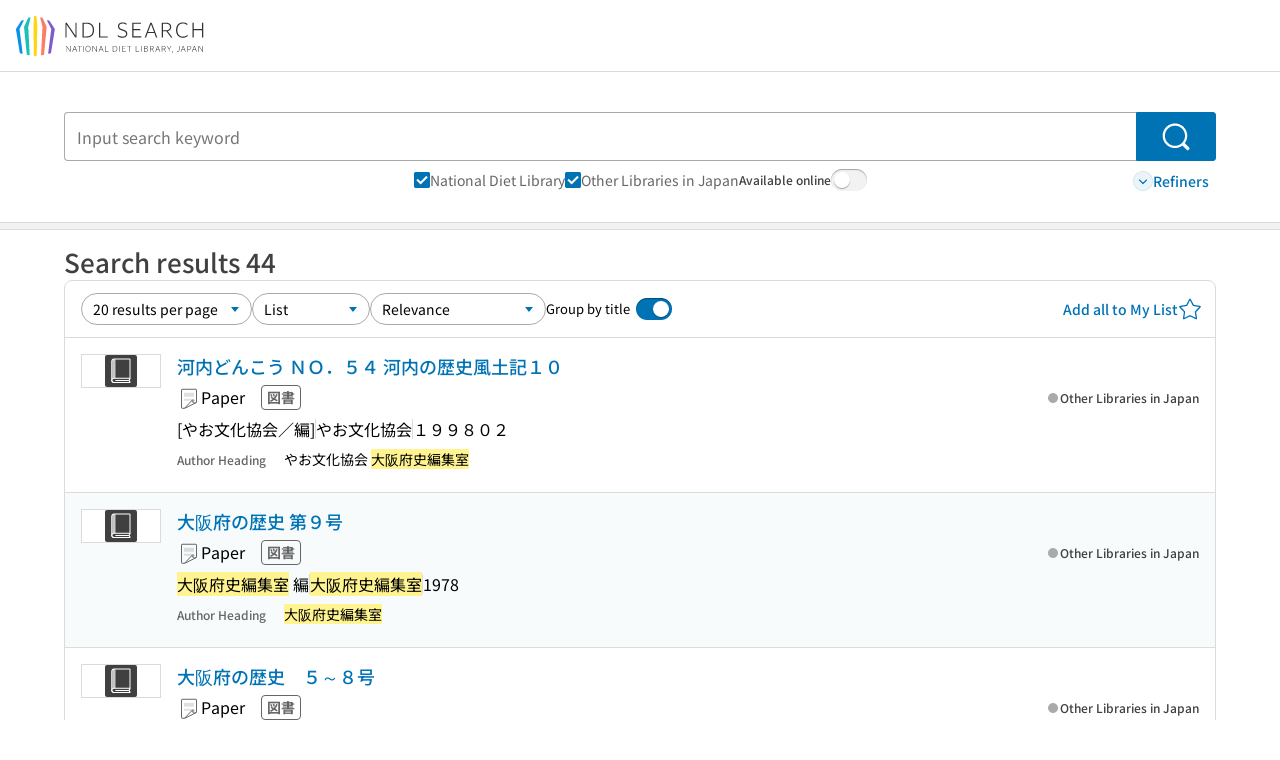

--- FILE ---
content_type: text/html;charset=utf-8
request_url: https://ndlsearch.ndl.go.jp/en/search?cs=bib&from=0&size=20&q-author=%22%E5%A4%A7%E9%98%AA%E5%BA%9C%E5%8F%B2%E7%B7%A8%E9%9B%86%E5%AE%A4%22
body_size: 69748
content:
<!DOCTYPE html><html  lang="en"><head><meta charset="utf-8"><meta name="viewport" content="width=device-width, initial-scale=1, viewport-fit=cover"><title>Search results for &quot;大阪府史編集室&quot; | NDL Search | National Diet Library</title><style>.layouts-global[data-v-f6cc2025]{min-height:100vh}@media (min-width:744px),print{.layouts-global[data-v-f6cc2025]:not(.is-single){display:grid;grid-template-rows:4.5rem 1fr auto}}@media only screen and (max-width:743px){.layouts-global[data-v-f6cc2025]:not(.is-single){padding-top:3rem}}@media print{.layouts-global[data-v-f6cc2025]:not(.is-single){display:flex;flex-direction:column}}</style><style>body:has(.ui-parts-modal){touch-action:none;-webkit-overflow-scrolling:none;overflow:hidden;overscroll-behavior:none;padding-right:var(--scroll-bar-width)}</style><style>.is-stg[data-v-23aa64ee]{background-color:#d13f00;clip-path:polygon(0 0,100% 0,0 100%);color:#fff;font-size:8px;height:30px;left:0;padding-left:1px;pointer-events:none;position:fixed;top:0;width:30px;z-index:999999}.layouts-global[data-v-23aa64ee]{position:relative}.layouts-global #layouts-global-skip-link[data-v-23aa64ee]{position:absolute;clip:rect(0 0 0 0);clip-path:inset(50%);height:1px;overflow:hidden;white-space:nowrap;width:1px}.layouts-global #layouts-global-notification[data-v-23aa64ee]:empty{display:none}.layouts-global .no-lang-notification[data-v-23aa64ee]{background-color:#f5fcff;border-bottom:1px solid;border-color:#dbdbdb;color:#0073b5;text-align:center}.is-dark .layouts-global .no-lang-notification[data-v-23aa64ee]{border-color:#767676}.layouts-global .layouts-global-footer[data-v-23aa64ee]:empty{display:none}.layouts-global .layouts-global-layer[data-v-23aa64ee]{left:0;position:fixed;top:0;width:100%}@media (min-width:744px),print{.layouts-global .layouts-global-layer[data-v-23aa64ee]{min-width:1200px}}@media print{.layouts-global .layouts-global-layer[data-v-23aa64ee]{min-width:100%!important}}.layouts-global #main-overlay:not(:empty)+.layouts-global-main[data-v-23aa64ee]{display:none}.layouts-global #main-overlay[data-v-23aa64ee]{background-color:#fcfcfc;height:100%;z-index:800}.is-dark .layouts-global #main-overlay[data-v-23aa64ee]{background-color:#404040}.layouts-global #main-overlay[data-v-23aa64ee]:empty{display:none}.layouts-global #layer-scroll-back[data-v-23aa64ee]{z-index:900}.layouts-global #layer-scroll-back[data-v-23aa64ee]:empty{display:none}.layouts-global #layer-modal[data-v-23aa64ee]{z-index:1000}.layouts-global #layer-float[data-v-23aa64ee]{z-index:1100}.layouts-global #layer-notification[data-v-23aa64ee]{z-index:9999}.layouts-global #layer-loading[data-v-23aa64ee]{z-index:99999}</style><style>.global-header[data-v-8747e555]{background-color:#fff;z-index:810}.is-dark .global-header[data-v-8747e555]{background-color:#000}@media (min-width:744px),print{.global-header[data-v-8747e555]{border-bottom:1px solid;gap:1rem;padding-left:1rem;padding-right:1rem}.global-header.is-top-page[data-v-8747e555]{border-color:#fff}.is-dark .global-header.is-top-page[data-v-8747e555]{border-color:#000}.global-header[data-v-8747e555]:not(.is-top-page){border-color:#dbdbdb}.is-dark .global-header[data-v-8747e555]:not(.is-top-page){border-color:#767676}}@media only screen and (max-width:743px){.global-header[data-v-8747e555]{left:0;right:0;top:0;width:100vw}.global-header.is-top-page[data-v-8747e555]{position:absolute}.global-header.show-menu[data-v-8747e555],.global-header.show-search[data-v-8747e555],.global-header[data-v-8747e555]:not(.is-top-page){box-shadow:0 1px 8px #0000003d;position:fixed!important}.global-header-search[data-v-8747e555]{padding-left:1rem;padding-right:1rem;width:100%}}.global-header-search.pages-search-keyword[data-v-8747e555]{padding-bottom:1.5rem;padding-top:1.5rem}@media only screen and (max-width:743px){.global-header-mobile[data-v-8747e555]{background-color:#fff;height:3rem;width:100%;z-index:100}.is-dark .global-header-mobile[data-v-8747e555]{background-color:#000}}.global-header-mobile-menu[data-v-8747e555]{z-index:90}.v-enter-to[data-v-8747e555]{transform:translateY(0);transition:transform .25s ease-out}.v-enter-from[data-v-8747e555],.v-leave-to[data-v-8747e555]{transform:translateY(-100%)}.v-leave-to[data-v-8747e555]{transition:transform .25s ease-out}.v-leave-from[data-v-8747e555]{transform:translateY(0)}</style><style>.base-layout-row[data-v-99ea7693]{display:flex;flex-direction:row}.base-layout-row[horizontal-align=left][data-v-99ea7693]{justify-content:flex-start}.base-layout-row[horizontal-align=center][data-v-99ea7693]{justify-content:center}.base-layout-row[horizontal-align=right][data-v-99ea7693]{justify-content:flex-end}.base-layout-row[horizontal-align=split][data-v-99ea7693]{justify-content:space-between}.base-layout-row[vertical-align=top][data-v-99ea7693]{align-items:flex-start}.base-layout-row[vertical-align=middle][data-v-99ea7693]{align-items:center}.base-layout-row[vertical-align=bottom][data-v-99ea7693]{align-items:flex-end}.base-layout-row[vertical-align=split][data-v-99ea7693]{align-items:space-between}.base-layout-row[vertical-align=stretch][data-v-99ea7693]{align-items:stretch}.base-layout-row[direction=column][data-v-99ea7693]{align-items:stretch;flex-direction:column}@media only screen and (max-width:743px){.base-layout-row[mobile-direction=column][data-v-99ea7693]{align-items:stretch;flex-direction:column}.base-layout-row[mobile-direction=column-reverse][data-v-99ea7693]{flex-direction:column-reverse}.base-layout-row[mobile-horizontal-align=left][data-v-99ea7693]{justify-content:flex-start}.base-layout-row[mobile-horizontal-align=center][data-v-99ea7693]{justify-content:center}.base-layout-row[mobile-horizontal-align=right][data-v-99ea7693]{justify-content:flex-end}.base-layout-row[mobile-horizontal-align=split][data-v-99ea7693]{justify-content:space-between}.base-layout-row[mobile-vertical-align=top][data-v-99ea7693]{align-items:flex-start}}</style><style>.base-heading[data-v-6609c3c6]{color:#404040}.is-dark .base-heading[data-v-6609c3c6]{color:#fcfcfc}.base-heading.is-h1[data-v-6609c3c6]{font-feature-settings:"palt";font-size:2rem;font-weight:300;line-height:1.4}.is-mina .base-heading.is-h1[data-v-6609c3c6]{font-size:2.125rem}@media only screen and (max-width:743px){.base-heading.is-mobile-h1[data-v-6609c3c6]{font-feature-settings:"palt";font-size:2rem;font-weight:300;line-height:1.4}.is-mina .base-heading.is-mobile-h1[data-v-6609c3c6]{font-size:2.125rem}}.base-heading.is-h2[data-v-6609c3c6]{font-feature-settings:"palt";font-size:1.625rem;font-weight:500;line-height:1.4}.is-mina .base-heading.is-h2[data-v-6609c3c6]{font-size:1.875rem}@media only screen and (max-width:743px){.base-heading.is-mobile-h2[data-v-6609c3c6]{font-feature-settings:"palt";font-size:1.625rem;font-weight:500;line-height:1.4}.is-mina .base-heading.is-mobile-h2[data-v-6609c3c6]{font-size:1.875rem}}.base-heading.is-h3[data-v-6609c3c6]{font-feature-settings:"palt";font-size:1.375rem;font-weight:500;line-height:1.4}.is-mina .base-heading.is-h3[data-v-6609c3c6]{font-size:1.625rem}@media only screen and (max-width:743px){.base-heading.is-mobile-h3[data-v-6609c3c6]{font-feature-settings:"palt";font-size:1.375rem;font-weight:500;line-height:1.4}.is-mina .base-heading.is-mobile-h3[data-v-6609c3c6]{font-size:1.625rem}}.base-heading.is-h4[data-v-6609c3c6]{font-feature-settings:"palt";font-size:1.125rem;font-weight:700;line-height:1.4}.is-mina .base-heading.is-h4[data-v-6609c3c6]{font-size:1.375rem}@media only screen and (max-width:743px){.base-heading.is-mobile-h4[data-v-6609c3c6]{font-feature-settings:"palt";font-size:1.125rem;font-weight:700;line-height:1.4}.is-mina .base-heading.is-mobile-h4[data-v-6609c3c6]{font-size:1.375rem}}.base-heading.is-h5[data-v-6609c3c6]{font-feature-settings:"palt";font-size:1rem;font-weight:700;line-height:1.4}.is-mina .base-heading.is-h5[data-v-6609c3c6]{font-size:1.125rem}@media only screen and (max-width:743px){.base-heading.is-mobile-h5[data-v-6609c3c6]{font-feature-settings:"palt";font-size:1rem;font-weight:700;line-height:1.4}.is-mina .base-heading.is-mobile-h5[data-v-6609c3c6]{font-size:1.125rem}}.base-heading.is-h6[data-v-6609c3c6]{font-feature-settings:"palt";font-size:.875rem;font-weight:700;line-height:1.4}.is-mina .base-heading.is-h6[data-v-6609c3c6]{font-size:1rem}@media only screen and (max-width:743px){.base-heading.is-mobile-h6[data-v-6609c3c6]{font-feature-settings:"palt";font-size:.875rem;font-weight:700;line-height:1.4}.is-mina .base-heading.is-mobile-h6[data-v-6609c3c6]{font-size:1rem}}.base-heading.is-headline[data-v-6609c3c6]{font-feature-settings:"palt";font-size:1.125rem;font-weight:500;line-height:1.4}.is-mina .base-heading.is-headline[data-v-6609c3c6]{font-size:1.25rem}@media only screen and (max-width:743px){.base-heading.is-mobile-headline[data-v-6609c3c6]{font-feature-settings:"palt";font-size:1.125rem;font-weight:500;line-height:1.4}.is-mina .base-heading.is-mobile-headline[data-v-6609c3c6]{font-size:1.25rem}}.base-heading.is-headline-s[data-v-6609c3c6]{font-feature-settings:"palt";font-size:.875rem;font-weight:700;line-height:1.4}.is-mina .base-heading.is-headline-s[data-v-6609c3c6]{font-size:1rem}@media only screen and (max-width:743px){.base-heading.is-mobile-headline-s[data-v-6609c3c6]{font-feature-settings:"palt";font-size:.875rem;font-weight:700;line-height:1.4}.is-mina .base-heading.is-mobile-headline-s[data-v-6609c3c6]{font-size:1rem}}.base-heading.is-image[data-v-6609c3c6]{line-height:0}</style><style>.ui-parts-logo[data-v-cd361706]{display:block}@media (min-width:744px),print{.ui-parts-logo[data-v-cd361706]{height:2.5rem}}@media only screen and (max-width:743px){.ui-parts-logo[data-v-cd361706]{min-height:1.25rem}}.ui-parts-logo.footer[data-v-cd361706],.ui-parts-logo.header[data-v-cd361706]{height:2.5rem}@media only screen and (max-width:743px){.ui-parts-logo.header[data-v-cd361706]{height:2.5rem}}@media (min-width:744px),print{.ui-parts-logo.hero[data-v-cd361706]{height:4.5rem}}@media only screen and (max-width:743px){.ui-parts-logo.hero[data-v-cd361706]{width:18.75rem}}</style><style>.ui-parts-button-icon[data-v-a0d42431]{background-color:transparent;color:inherit;min-height:auto!important;padding:0!important}</style><style>.base-button[data-v-1c01abbe]{align-items:center;border-radius:3px;border-style:solid;border-width:0;display:inline-flex;flex-direction:row;justify-content:center}.base-button[data-v-1c01abbe]:not(.is-button-like){cursor:pointer}.base-button[size=small][data-v-1c01abbe]{font-size:.875rem;font-weight:500;line-height:1.4;min-height:2rem;padding:.3125rem .6875rem}.is-mina .base-button[size=small][data-v-1c01abbe]{font-size:1rem}.base-button[size=medium][data-v-1c01abbe]{font-size:1rem;font-weight:500;line-height:1.4;min-height:2.75rem;padding:.5625rem .9375rem}.is-mina .base-button[size=medium][data-v-1c01abbe]{font-size:1.125rem}.base-button.is-text-button[data-v-1c01abbe]{padding:.25rem .375rem}.base-button[class*=is-][data-v-1c01abbe]{border-width:1px}.base-button[data-v-1c01abbe]:hover{text-decoration:none}.base-button[data-v-1c01abbe]:disabled{cursor:default;pointer-events:none}.base-button[multiple-lines][data-v-1c01abbe]{flex-direction:column;row-gap:0}.base-button.is-fill-primary[data-v-1c01abbe]{background-color:#0073b5;border-color:#0073b5;color:#fff}.base-button.is-fill-primary[data-v-1c01abbe]:focus,.base-button.is-fill-primary[data-v-1c01abbe]:hover{background-color:#005382;border-color:#005382}.base-button.is-fill-primary[data-v-1c01abbe]:disabled{background-color:#c7c7c7;border-color:#c7c7c7}.is-dark .base-button.is-fill-primary[data-v-1c01abbe]{background-color:#0073b5;border-color:#0073b5;color:#000}.is-dark .base-button.is-fill-primary[data-v-1c01abbe]:hover{background-color:#00639c;border-color:#0962ad}.is-dark .base-button.is-fill-primary[data-v-1c01abbe]:disabled{background-color:#aaa;border-color:#aaa}@media only screen and (max-width:743px){.base-button.is-mobile-fill-primary[data-v-1c01abbe]{background-color:#0073b5;border-color:#0073b5;color:#fff}.base-button.is-mobile-fill-primary[data-v-1c01abbe]:focus,.base-button.is-mobile-fill-primary[data-v-1c01abbe]:hover{background-color:#005382;border-color:#005382}.base-button.is-mobile-fill-primary[data-v-1c01abbe]:disabled{background-color:#c7c7c7;border-color:#c7c7c7}.is-dark .base-button.is-mobile-fill-primary[data-v-1c01abbe]{background-color:#0073b5;border-color:#0073b5;color:#000}.is-dark .base-button.is-mobile-fill-primary[data-v-1c01abbe]:hover{background-color:#00639c;border-color:#0962ad}.is-dark .base-button.is-mobile-fill-primary[data-v-1c01abbe]:disabled{background-color:#aaa;border-color:#aaa}}.base-button.is-fill-secondary[data-v-1c01abbe]{background-color:#f9851f;border-color:#f9851f;color:#fff}.base-button.is-fill-secondary[data-v-1c01abbe]:focus,.base-button.is-fill-secondary[data-v-1c01abbe]:hover{background-color:#df6c06;border-color:#df6c06}.base-button.is-fill-secondary[data-v-1c01abbe]:disabled{background-color:#c7c7c7;border-color:#c7c7c7}.is-dark .base-button.is-fill-secondary[data-v-1c01abbe]{color:#000}.is-dark .base-button.is-fill-secondary[data-v-1c01abbe],.is-dark .base-button.is-fill-secondary[data-v-1c01abbe]:hover{background-color:#f9851f;border-color:#f9851f}.is-dark .base-button.is-fill-secondary[data-v-1c01abbe]:disabled{background-color:#aaa;border-color:#aaa}@media only screen and (max-width:743px){.base-button.is-mobile-fill-secondary[data-v-1c01abbe]{background-color:#f9851f;border-color:#f9851f;color:#fff}.base-button.is-mobile-fill-secondary[data-v-1c01abbe]:focus,.base-button.is-mobile-fill-secondary[data-v-1c01abbe]:hover{background-color:#df6c06;border-color:#df6c06}.base-button.is-mobile-fill-secondary[data-v-1c01abbe]:disabled{background-color:#c7c7c7;border-color:#c7c7c7}.is-dark .base-button.is-mobile-fill-secondary[data-v-1c01abbe]{background-color:#f9851f;border-color:#f9851f;color:#000}.is-dark .base-button.is-mobile-fill-secondary[data-v-1c01abbe]:hover{background-color:#f9851f;border-color:#f9851f}.is-dark .base-button.is-mobile-fill-secondary[data-v-1c01abbe]:disabled{background-color:#aaa;border-color:#aaa}}.base-button.is-outline-primary[data-v-1c01abbe]{background-color:#f5fcff;border-color:#0073b5;color:#0073b5}.base-button.is-outline-primary[data-v-1c01abbe]:focus,.base-button.is-outline-primary[data-v-1c01abbe]:hover{background-color:#ebf9ff}.base-button.is-outline-primary[data-v-1c01abbe]:disabled{background-color:#fff;border-color:#c7c7c7;color:#c7c7c7}.is-dark .base-button.is-outline-primary[data-v-1c01abbe]{background-color:#f5fcff;border-color:#0073b5;color:#0073b5}.is-dark .base-button.is-outline-primary[data-v-1c01abbe]:hover{background-color:#ebf9ff}.is-dark .base-button.is-outline-primary[data-v-1c01abbe]:disabled{background-color:#000;border-color:#aaa;color:#aaa}@media only screen and (max-width:743px){.base-button.is-mobile-outline-primary[data-v-1c01abbe]{background-color:#f5fcff;border-color:#0073b5;color:#0073b5}.base-button.is-mobile-outline-primary[data-v-1c01abbe]:focus,.base-button.is-mobile-outline-primary[data-v-1c01abbe]:hover{background-color:#ebf9ff}.base-button.is-mobile-outline-primary[data-v-1c01abbe]:disabled{background-color:#fff;border-color:#c7c7c7;color:#c7c7c7}.is-dark .base-button.is-mobile-outline-primary[data-v-1c01abbe]{background-color:#f5fcff;border-color:#0073b5;color:#0073b5}.is-dark .base-button.is-mobile-outline-primary[data-v-1c01abbe]:hover{background-color:#ebf9ff}.is-dark .base-button.is-mobile-outline-primary[data-v-1c01abbe]:disabled{background-color:#000;border-color:#aaa;color:#aaa}}.base-button.is-outline-secondary[data-v-1c01abbe]{background-color:#fffbf2;border-color:#f9851f;color:#d13f00}.base-button.is-outline-secondary[data-v-1c01abbe]:focus,.base-button.is-outline-secondary[data-v-1c01abbe]:hover{background-color:#fff8e8}.base-button.is-outline-secondary[data-v-1c01abbe]:disabled{background-color:#fff;border-color:#c7c7c7;color:#c7c7c7}.is-dark .base-button.is-outline-secondary[data-v-1c01abbe]{background-color:#fffbf2;border-color:#f9851f;color:#d13f00}.is-dark .base-button.is-outline-secondary[data-v-1c01abbe]:hover{background-color:#fff8e8}.is-dark .base-button.is-outline-secondary[data-v-1c01abbe]:disabled{background-color:#000;border-color:#aaa;color:#aaa}@media only screen and (max-width:743px){.base-button.is-mobile-outline-secondary[data-v-1c01abbe]{background-color:#fffbf2;border-color:#f9851f;color:#d13f00}.base-button.is-mobile-outline-secondary[data-v-1c01abbe]:focus,.base-button.is-mobile-outline-secondary[data-v-1c01abbe]:hover{background-color:#fff8e8}.base-button.is-mobile-outline-secondary[data-v-1c01abbe]:disabled{background-color:#fff;border-color:#c7c7c7;color:#c7c7c7}.is-dark .base-button.is-mobile-outline-secondary[data-v-1c01abbe]{background-color:#fffbf2;border-color:#f9851f;color:#d13f00}.is-dark .base-button.is-mobile-outline-secondary[data-v-1c01abbe]:hover{background-color:#fff8e8}.is-dark .base-button.is-mobile-outline-secondary[data-v-1c01abbe]:disabled{background-color:#000;border-color:#aaa;color:#aaa}}.base-button.is-outline-option[data-v-1c01abbe]{background-color:transparent;border-color:#666;color:#666}.base-button.is-outline-option[data-v-1c01abbe]:focus,.base-button.is-outline-option[data-v-1c01abbe]:hover{background-color:#f2f2f2}.base-button.is-outline-option[data-v-1c01abbe]:disabled{background-color:#fff;border-color:#c7c7c7;color:#c7c7c7}.is-dark .base-button.is-outline-option[data-v-1c01abbe]{background-color:transparent;border-color:#f2f2f2;color:#f2f2f2}.is-dark .base-button.is-outline-option[data-v-1c01abbe]:hover{background-color:#666}.is-dark .base-button.is-outline-option[data-v-1c01abbe]:disabled{background-color:#000;border-color:#aaa;color:#aaa}@media only screen and (max-width:743px){.base-button.is-mobile-outline-option[data-v-1c01abbe]{background-color:transparent;border-color:#666;color:#666}.base-button.is-mobile-outline-option[data-v-1c01abbe]:focus,.base-button.is-mobile-outline-option[data-v-1c01abbe]:hover{background-color:#f2f2f2}.base-button.is-mobile-outline-option[data-v-1c01abbe]:disabled{background-color:#fff;border-color:#c7c7c7;color:#c7c7c7}.is-dark .base-button.is-mobile-outline-option[data-v-1c01abbe]{background-color:transparent;border-color:#f2f2f2;color:#f2f2f2}.is-dark .base-button.is-mobile-outline-option[data-v-1c01abbe]:hover{background-color:#666}.is-dark .base-button.is-mobile-outline-option[data-v-1c01abbe]:disabled{background-color:#000;border-color:#aaa;color:#aaa}}.base-button.is-outline-danger[data-v-1c01abbe]{background-color:#fff7f7;border-color:#d13f00;color:#d13f00}.base-button.is-outline-danger[data-v-1c01abbe]:disabled{background-color:#fff;border-color:#c7c7c7;color:#c7c7c7}@media only screen and (max-width:743px){.base-button.is-mobile-outline-danger[data-v-1c01abbe]{background-color:#fff7f7;border-color:#d13f00;color:#d13f00}.base-button.is-mobile-outline-danger[data-v-1c01abbe]:disabled{background-color:#fff;border-color:#c7c7c7;color:#c7c7c7}}.base-button.is-text-button[data-v-1c01abbe]{background-color:transparent;border-color:transparent;color:#0073b5}.base-button.is-text-button[data-v-1c01abbe]:focus,.base-button.is-text-button[data-v-1c01abbe]:hover{background-color:#f0f8ff;border-color:transparent}.base-button.is-text-button[data-v-1c01abbe]:disabled{border-color:transparent;color:#c7c7c7}.is-dark .base-button.is-text-button[data-v-1c01abbe]{background-color:transparent;border-color:transparent;color:#0073b5}.is-dark .base-button.is-text-button[data-v-1c01abbe]:hover{background-color:#f0f8ff;border-color:transparent}.is-dark .base-button.is-text-button[data-v-1c01abbe]:disabled{border-color:transparent;color:#aaa}@media only screen and (max-width:743px){.base-button.is-mobile-text-button[data-v-1c01abbe]{background-color:transparent;border-color:transparent;color:#0073b5}.base-button.is-mobile-text-button[data-v-1c01abbe]:focus,.base-button.is-mobile-text-button[data-v-1c01abbe]:hover{background-color:#f0f8ff;border-color:transparent}.base-button.is-mobile-text-button[data-v-1c01abbe]:disabled{border-color:transparent;color:#c7c7c7}.is-dark .base-button.is-mobile-text-button[data-v-1c01abbe]{background-color:transparent;border-color:transparent;color:#0073b5}.is-dark .base-button.is-mobile-text-button[data-v-1c01abbe]:hover{background-color:#f0f8ff;border-color:transparent}.is-dark .base-button.is-mobile-text-button[data-v-1c01abbe]:disabled{border-color:transparent;color:#aaa}}.base-button.is-text-button-option[data-v-1c01abbe]{background-color:transparent;border-color:transparent;color:#666}.base-button.is-text-button-option[data-v-1c01abbe]:focus,.base-button.is-text-button-option[data-v-1c01abbe]:hover{background-color:#f2f2f2;border-color:transparent}.base-button.is-text-button-option[data-v-1c01abbe]:disabled{border-color:transparent;color:#c7c7c7}.is-dark .base-button.is-text-button-option[data-v-1c01abbe]{background-color:transparent;border-color:transparent;color:#f2f2f2}.is-dark .base-button.is-text-button-option[data-v-1c01abbe]:hover{background-color:#666;border-color:transparent}.is-dark .base-button.is-text-button-option[data-v-1c01abbe]:disabled{border-color:transparent;color:#aaa}@media only screen and (max-width:743px){.base-button.is-mobile-text-button-option[data-v-1c01abbe]{background-color:transparent;border-color:transparent;color:#666}.base-button.is-mobile-text-button-option[data-v-1c01abbe]:focus,.base-button.is-mobile-text-button-option[data-v-1c01abbe]:hover{background-color:#f2f2f2;border-color:transparent}.base-button.is-mobile-text-button-option[data-v-1c01abbe]:disabled{border-color:transparent;color:#c7c7c7}.is-dark .base-button.is-mobile-text-button-option[data-v-1c01abbe]{background-color:transparent;border-color:transparent;color:#f2f2f2}.is-dark .base-button.is-mobile-text-button-option[data-v-1c01abbe]:hover{background-color:#666;border-color:transparent}.is-dark .base-button.is-mobile-text-button-option[data-v-1c01abbe]:disabled{border-color:transparent;color:#aaa}}.base-button.is-fill-info[data-v-1c01abbe]{background-color:#f7f7f7;border-color:#ccc;color:#000}.base-button.is-fill-info[data-v-1c01abbe]:focus,.base-button.is-fill-info[data-v-1c01abbe]:hover{background-color:#f7f7f7;border-color:#aaa}.base-button.is-fill-info[data-v-1c01abbe]:disabled{background-color:#c7c7c7;border-color:#c7c7c7;color:#fff}.is-dark .base-button.is-fill-info[data-v-1c01abbe]{background-color:#f7f7f7;border-color:#ccc;color:#000}.is-dark .base-button.is-fill-info[data-v-1c01abbe]:hover{background-color:#f7f7f7;border-color:#aaa}.is-dark .base-button.is-fill-info[data-v-1c01abbe]:disabled{background-color:#aaa;border-color:#aaa;color:#000}@media only screen and (max-width:743px){.base-button.is-mobile-fill-info[data-v-1c01abbe]{background-color:#f7f7f7;border-color:#ccc;color:#000}.base-button.is-mobile-fill-info[data-v-1c01abbe]:focus,.base-button.is-mobile-fill-info[data-v-1c01abbe]:hover{background-color:#f7f7f7;border-color:#aaa}.base-button.is-mobile-fill-info[data-v-1c01abbe]:disabled{background-color:#c7c7c7;border-color:#c7c7c7;color:#fff}.is-dark .base-button.is-mobile-fill-info[data-v-1c01abbe]{background-color:#f7f7f7;border-color:#ccc;color:#000}.is-dark .base-button.is-mobile-fill-info[data-v-1c01abbe]:hover{background-color:#f7f7f7;border-color:#aaa}.is-dark .base-button.is-mobile-fill-info[data-v-1c01abbe]:disabled{background-color:#aaa;border-color:#aaa;color:#000}}.base-button.is-button-like[data-v-1c01abbe]{background-color:#f2f2f2;border-color:#c7c7c7;color:#666}.is-dark .base-button.is-button-like[data-v-1c01abbe]{background-color:#f2f2f2;border-color:#aaa;color:#f2f2f2}@media only screen and (max-width:743px){.base-button.is-mobile-button-like[data-v-1c01abbe]{background-color:#f2f2f2;border-color:#c7c7c7;color:#666}.is-dark .base-button.is-mobile-button-like[data-v-1c01abbe]{background-color:#f2f2f2;border-color:#aaa;color:#f2f2f2}}</style><style>@media (min-width:744px),print{.search[data-v-dd1b2bd2]{padding-bottom:6rem;padding-top:2.5rem}}@media only screen and (max-width:743px){.search[data-v-dd1b2bd2]{padding-bottom:3rem;padding-top:1.25rem}}@media print{.search[data-v-dd1b2bd2]{padding-bottom:1rem;padding-top:1rem}}</style><style>.message-dialog-container[data-v-388e1170]{align-items:center;background-color:#0006;display:flex;height:100%;justify-content:center;left:0;overflow:hidden;position:absolute;position:fixed;top:0;width:100%;z-index:200}.message-dialog-container .message-dialog[data-v-388e1170]{background:#eee;border-radius:3px;display:flex;flex-direction:column;max-height:240px;max-width:330px;min-width:300px;overflow:auto;position:relative}.message-dialog-container .message-dialog .message-dialog-header[data-v-388e1170]{background-color:#fff;color:#444;display:flex;font-weight:700;justify-content:space-between;line-height:2rem;min-height:auto;padding:0 12px;position:relative;width:100%}.message-dialog-container .message-dialog .message-dialog-header .close-message-dialog-button[data-v-388e1170]{background-image:url("data:image/svg+xml;charset=utf-8,%3Csvg xmlns='http://www.w3.org/2000/svg' viewBox='0 0 24 24'%3E%3Cpath d='M12 4a8 8 0 1 0 8 8 8 8 0 0 0-8-8m0 15a7 7 0 1 1 7-7 7 7 0 0 1-7 7m3.33-11L12 11.33 8.67 8 8 8.67 11.33 12 8 15.33l.67.67L12 12.67 15.33 16l.67-.67L12.67 12 16 8.67z' style='fill:%23666;fill-rule:evenodd'/%3E%3C/svg%3E");background-position:50%;background-repeat:no-repeat;background-size:24px 24px;height:2rem;width:2rem}.message-dialog-container .message-dialog .message-dialog-body[data-v-388e1170]{background:#eee;box-sizing:border-box;flex-direction:column;overflow:auto;padding:16px}.message-dialog-container .message-dialog .ok-button-area[data-v-388e1170]{display:flex;justify-content:center;padding-bottom:1rem}.message-dialog-container .message-dialog .ok-button-area .ok-button[data-v-388e1170]{width:70%}</style><style>.global-footer[data-v-a6bf0a44]{border-color:currentcolor #dbdbdb #dbdbdb;border-top:1px solid #dbdbdb}.is-dark .global-footer[data-v-a6bf0a44]{border-color:#767676}@media (min-width:744px),print{.global-footer[data-v-a6bf0a44]{display:grid;grid-template-rows:auto minmax(2.5rem,auto);padding:1.5rem 4rem}.global-footer[data-v-a6bf0a44]>*{margin:auto;max-width:1152px;width:100%}}@media print,print and (min-width:744px){.global-footer[data-v-a6bf0a44]>*{width:100%!important}}@media only screen and (max-width:743px){.global-footer[data-v-a6bf0a44]{padding:.5rem 1rem 1rem}}.global-footer a[data-v-a6bf0a44]{color:#666}.is-dark .global-footer a[data-v-a6bf0a44]{color:#f2f2f2}@media screen and (max-width:460px){.global-footer-headline[data-v-a6bf0a44]{flex-direction:column-reverse!important}}@media only screen and (max-width:743px){.global-footer-headline[data-v-a6bf0a44]{align-items:stretch!important}}.global-footer-language[data-v-a6bf0a44]{cursor:pointer}@media only screen and (max-width:743px){.global-footer-language[data-v-a6bf0a44]{padding-bottom:.5rem}}</style><style>.base-layout-column[data-v-651af461]{display:flex;flex-direction:column}.base-layout-column[horizontal-align=left][data-v-651af461]{align-items:flex-start;text-align:left}.base-layout-column[horizontal-align=center][data-v-651af461]{align-items:center;text-align:center}.base-layout-column[horizontal-align=right][data-v-651af461]{align-items:flex-end;text-align:right}.base-layout-column[horizontal-align=stretch][data-v-651af461]{align-items:stretch}@media only screen and (max-width:743px){.base-layout-column[mobile-align=left][data-v-651af461]{align-items:flex-start;text-align:left}.base-layout-column[mobile-align=center][data-v-651af461]{align-items:center;text-align:center}.base-layout-column[mobile-align=right][data-v-651af461]{align-items:flex-end;text-align:right}.base-layout-column[mobile-align=stretch][data-v-651af461]{align-items:stretch}.base-layout-column[mobile-align=split][data-v-651af461]{justify-content:space-between}.base-layout-column[mobile-direction=row][data-v-651af461]{flex-direction:row}.base-layout-column[mobile-direction=row][vertical-align=top][data-v-651af461]{align-items:flex-start}.base-layout-column[mobile-direction=row][vertical-align=middle][data-v-651af461]{align-items:center}.base-layout-column[mobile-direction=row][vertical-align=bottom][data-v-651af461]{align-items:flex-end}}</style><style>.global-footer-nav-sns-external[data-v-f7b521cf]{padding:.25rem 2px}</style><style>.global-footer-copyright a[data-v-8f172f19]{color:#666}.is-dark .global-footer-copyright a[data-v-8f172f19]{color:#f2f2f2}.global-footer-copyright .page-number-label[data-v-8f172f19]{background-color:#fcfcfc;border-radius:.25rem;margin-right:2rem;padding:2px .25rem}.is-dark .global-footer-copyright .page-number-label[data-v-8f172f19]{background-color:#404040}</style><style>.base-separator[data-v-856dde95]{display:inline-block}.base-separator[color=separator][data-v-856dde95]{background-color:#dbdbdb}.base-separator[color=text-box-border][data-v-856dde95]{background-color:#aaa}</style><style>body:has(.ui-parts-modal) .scroll-back-button{right:calc(var(--scroll-bar-width) + 1rem)}</style><style>.fadezoom-enter-active[data-v-5a017d51]{transition-duration:.25s!important;transition-timing-function:cubic-bezier(.4,0,.2,1)!important}.fadezoom-leave-active[data-v-5a017d51]{transition-duration:.2s!important;transition-timing-function:cubic-bezier(.4,0,.2,1)!important}.fadezoom-enter-from[data-v-5a017d51],.fadezoom-leave-to[data-v-5a017d51]{opacity:0;transform:scale(0)}.scroll-back-button[data-v-5a017d51]{-webkit-appearance:none;-moz-appearance:none;appearance:none;bottom:1rem;cursor:pointer;position:fixed;right:1rem;z-index:790;-webkit-tap-highlight-color:transparent;background-color:#0073b5;border:none;border-radius:15%;color:#fff;height:60px;margin:auto;transition-duration:.2s;transition-property:transform,background-color,border-radius,opacity;width:60px}.is-dark .scroll-back-button[data-v-5a017d51]{background-color:#0073b5;color:#000}@media (hover:hover){.scroll-back-button[data-v-5a017d51]:hover{background-color:#555;border-radius:50%;transition-duration:.15s}}.scrolling-top[data-v-5a017d51]{background-color:#555;border-radius:50%;transition-duration:.15s}</style><style>.global-loading-screen-mask[data-v-fcfb8486]{background-color:#fff;height:100vh;opacity:.5;width:100%}.is-dark .global-loading-screen-mask[data-v-fcfb8486]{background-color:#000}.ui-parts-progress-bar[data-v-fcfb8486]{left:0;position:fixed;top:0;width:100%}.fade-enter-active[data-v-fcfb8486]{transition:opacity .15s linear}.fade-leave-active[data-v-fcfb8486]{transition:opacity .15s linear .15s}.fade-enter-from[data-v-fcfb8486],.fade-leave-to[data-v-fcfb8486]{opacity:0}</style><style>.privacy-confirmation[data-v-c3c908ed]{background-color:#fff;bottom:.5rem;box-shadow:0 1px 8px #0000003d;display:grid;gap:1rem;grid-template-rows:auto auto 1fr;left:.5rem;max-height:calc(100dvh - 1rem);padding:1.5rem 0 0;position:fixed;width:33.75rem}.privacy-confirmation[data-v-c3c908ed]>*{padding:0 1.5rem}@media only screen and (max-width:743px){.privacy-confirmation .privacy-confirmation-heading[data-v-c3c908ed]{font-feature-settings:"palt";font-size:.875rem;font-weight:700;line-height:1.4}.is-mina .privacy-confirmation .privacy-confirmation-heading[data-v-c3c908ed]{font-size:1rem}}.privacy-confirmation .details[data-v-c3c908ed]{overflow-y:auto}@media only screen and (max-width:743px){.privacy-confirmation[data-v-c3c908ed],.privacy-confirmation .details[data-v-c3c908ed]{gap:.5rem}}.privacy-confirmation .privacy-confirmation-msg[data-v-c3c908ed]{margin-bottom:-16px}@media only screen and (max-width:743px){.privacy-confirmation .privacy-confirmation-msg[data-v-c3c908ed]{font-size:.75rem;font-weight:500;line-height:1.4;margin-bottom:0;overflow-y:auto}.is-mina .privacy-confirmation .privacy-confirmation-msg[data-v-c3c908ed]{font-size:.875rem}}.privacy-confirmation .details[data-v-c3c908ed]{background-color:#fcfcfc;border-color:currentcolor #dbdbdb #dbdbdb;border-top:1px solid #dbdbdb;margin-bottom:-16px;padding-top:1rem}.is-dark .privacy-confirmation .details[data-v-c3c908ed]{background-color:#404040;border-color:#767676}@media only screen and (max-width:743px){.privacy-confirmation .details[data-v-c3c908ed]{overflow-y:auto;padding-top:.5rem}}.privacy-confirmation .privacy-confirmation-mobile-detail-button[data-v-c3c908ed]{font-size:.75rem;font-weight:500;line-height:1.4;margin-left:.5rem;padding:0;width:auto!important}.is-mina .privacy-confirmation .privacy-confirmation-mobile-detail-button[data-v-c3c908ed]{font-size:.875rem}.privacy-confirmation .privacy-confirmation-buttons[data-v-c3c908ed]{background-color:#fff;padding:1rem 1.5rem}.is-dark .privacy-confirmation .privacy-confirmation-buttons[data-v-c3c908ed]{background-color:#000}@media only screen and (max-width:743px){.privacy-confirmation .privacy-confirmation-buttons[data-v-c3c908ed]{padding:0 1rem .5rem}.privacy-confirmation .privacy-confirmation-buttons .privacy-confirmation-about-cookie[data-v-c3c908ed]{font-size:.75rem;font-weight:500;line-height:1.4}.is-mina .privacy-confirmation .privacy-confirmation-buttons .privacy-confirmation-about-cookie[data-v-c3c908ed]{font-size:.875rem}}.privacy-confirmation .privacy-confirmation-buttons .pc-buttons[data-v-c3c908ed]{display:grid}@media (min-width:744px),print{.privacy-confirmation .privacy-confirmation-buttons .pc-buttons[data-v-c3c908ed]{gap:2rem;grid-template-columns:auto 1fr auto auto}}@media only screen and (max-width:743px){.privacy-confirmation .privacy-confirmation-buttons .pc-buttons[data-v-c3c908ed]{gap:1rem;grid-template-columns:auto auto;padding:.25rem 0 .5rem}}.privacy-confirmation.show-detail[data-v-c3c908ed]{grid-template-rows:auto auto 1fr auto}.privacy-confirmation.show-detail .privacy-confirmation-msg[data-v-c3c908ed]{margin-bottom:0}.privacy-confirmation.show-detail .details[data-v-c3c908ed]{padding-bottom:1rem}.privacy-confirmation.show-detail .privacy-confirmation-buttons[data-v-c3c908ed]{border-color:currentcolor #dbdbdb #dbdbdb;border-top:1px solid #dbdbdb}.is-dark .privacy-confirmation.show-detail .privacy-confirmation-buttons[data-v-c3c908ed]{border-color:#767676}@media only screen and (max-width:743px){.privacy-confirmation.show-detail .privacy-confirmation-buttons[data-v-c3c908ed]{padding-top:.5rem}.privacy-confirmation[data-v-c3c908ed]{border-radius:0!important;bottom:0;left:0;max-height:calc(100dvh - 8rem);padding:1rem 0 0;right:0;width:100dvw}.privacy-confirmation[data-v-c3c908ed]>*{padding:0 1rem}}.is-dark .privacy-confirmation[data-v-c3c908ed]{background-color:#000}</style><style>@media (min-width:744px),print{.base-layout-container[data-v-5b9e9552]{min-width:1200px;padding-left:calc(50vw - 600px);padding-right:calc(50vw - 600px);width:100%}}@media only screen and (max-width:743px){.base-layout-container[data-v-5b9e9552]{width:100%}}@media print{.base-layout-container[data-v-5b9e9552]{min-width:100%;padding-left:0;padding-right:0;width:100%}}@media (min-width:744px),print{.base-layout-container-inner[data-v-5b9e9552]{margin:auto 24px;width:auto}}@media only screen and (max-width:743px){.base-layout-container-inner[data-v-5b9e9552]{padding-left:1rem;padding-right:1rem;width:100%}}@media print{.base-layout-container-inner[data-v-5b9e9552]{margin:auto;width:auto}}</style><style>@media (min-width:744px),print{.base-layout-full-width-cancel .base-layout-container{min-width:auto;padding:0;width:100%}}@media only screen and (max-width:743px){.base-layout-full-width-cancel .base-layout-container{width:100%}}@media (min-width:744px),print{.base-layout-full-width-cancel .base-layout-container-inner{margin:auto 1rem}}@media only screen and (max-width:743px){.base-layout-full-width-cancel .base-layout-container-inner{padding-left:1rem;padding-right:1rem;width:100%}}</style><style>.search-bibpart[data-v-ead6c27d]{position:relative}.search-bibpart.keyword-only[data-v-ead6c27d]{margin-left:auto;margin-right:auto;width:-moz-fit-content;width:fit-content}.search-bibpart .search-result[data-v-ead6c27d]{margin-top:.875rem;position:relative}.search-bibpart .search-result .search-result-option[data-v-ead6c27d]{border-bottom:1px solid #dbdbdb;margin-right:-6px;padding:.75rem .75rem .75rem 1rem}.search-bibpart .search-result .search-result-option .search-result-option-right .base-button[data-v-ead6c27d]{align-items:center;display:flex;font-size:14px;gap:4px;height:28px}.search-bibpart .search-result .search-result-option-mobile[data-v-ead6c27d]{padding:.5rem .75rem .5rem 0}.search-bibpart .search-result .full-width-padding[data-v-ead6c27d]{padding:0 2rem}.search-bibpart .search-result .search-result-bottom>.search-result-bottom-download[data-v-ead6c27d]{position:absolute;right:0}@media only screen and (max-width:743px){.search-bibpart .search-result .search-result-bottom>.search-result-bottom-download[data-v-ead6c27d]{margin-top:1.5rem;position:static}}.search-bibpart .search-result .search-result-bottom .search-bib-rss-button[data-v-ead6c27d]{background:#0073b5;color:#fff}.is-dark .search-bibpart .search-result .search-result-bottom .search-bib-rss-button[data-v-ead6c27d]{background:#0073b5;color:#000}.search-bibpart .search-result .related-search[data-v-ead6c27d]:not(:empty){margin-top:4rem}</style><style>.search-field{border-bottom:1px solid;border-color:#dbdbdb;display:flex;flex-direction:column;gap:.1875rem;padding:.4375rem}.is-dark .search-field{border-color:#767676}.search-field .search-field-header{align-items:center;color:#404040;display:flex;font-size:.75rem;font-weight:500;font-weight:700;justify-content:space-between;line-height:1.4;padding-left:.625rem;padding-right:.625rem;width:100%}.is-mina .search-field .search-field-header{font-size:.875rem}.is-dark .search-field .search-field-header{color:#fcfcfc}.search-field .search-field-header>label{align-items:center;display:flex}.search-field .search-field-header button.header-close-button{-webkit-appearance:none;-moz-appearance:none;appearance:none;background-color:transparent;background:none;border:none;cursor:pointer;font-feature-settings:"liga";padding:0;-webkit-tap-highlight-color:transparent;align-items:center;color:#666;display:flex;font-size:1rem}.is-dark .search-field .search-field-header button.header-close-button{color:#f2f2f2}.search-field .search-field-body{flex-grow:1;padding-left:.75rem;padding-right:.75rem;width:100%}.search-field .search-field-body .check-box-list{display:flex;flex-direction:row;flex-wrap:wrap;font-size:.875rem;font-weight:400;gap:.25rem 1rem;justify-content:flex-start;line-height:1.6}.is-mina .search-field .search-field-body .check-box-list{font-size:1rem}.search-field .search-field-body .check-box-list .base-checkbox{color:#000;font-size:.875rem;font-weight:400;line-height:1.6;padding:2px}.is-mina .search-field .search-field-body .check-box-list .base-checkbox{font-size:1rem}.is-dark .search-field .search-field-body .check-box-list .base-checkbox{color:#fff}.search-field .search-field-body .check-box-list .ui-parts-button-text{align-self:center}@media only screen and (max-width:743px){.search-field .search-field-body .check-box-list{gap:.5rem}}.search-field.search-field-layout-one-third{width:33.3333333333%}@media only screen and (max-width:743px){.search-field.search-field-layout-one-third{width:100%}.search-field.search-field-layout-one-third .search-field-header{display:none}.search-field.search-field-layout-one-third .search-field-body{margin-top:0}}.search-field.search-field-layout-center{flex-direction:row;justify-content:center;width:100%}.search-field.search-field-layout-center .search-field-header{justify-content:flex-start;padding:0;width:auto}.search-field.search-field-layout-center .search-field-body{flex-grow:unset;padding:0;width:auto}@media only screen and (max-width:743px){.search-field.search-field-layout-center .search-field-body{border:1px solid #dbdbdb;border-radius:.5rem;margin-top:0;padding:1rem}.is-dark .search-field.search-field-layout-center .search-field-body{border-color:#767676}}.search-field.search-field-layout-full-width{width:100%}.search-field.search-field-layout-full-width :deep(.vertical-splitter){align-self:stretch;background-color:#dbdbdb;margin-left:4px;margin-right:4px;width:1px}.is-dark .search-field.search-field-layout-full-width :deep(.vertical-splitter){background-color:#767676}@media only screen and (max-width:743px){.search-field.search-field-layout-full-width{align-items:flex-start;flex-direction:column}.search-field.search-field-layout-full-width .search-field-header{flex-direction:row;justify-content:flex-end;width:100%}.search-field.search-field-layout-full-width .search-field-header>label{display:none}.search-field.search-field-layout-full-width .search-field-body{border:1px solid #dbdbdb;border-radius:.5rem;margin-top:0;padding:1rem}.is-dark .search-field.search-field-layout-full-width .search-field-body{border-color:#767676}.search-field.search-field-layout-full-width .vertical-splitter{display:none}}.is-dark .search-field.exclude,.search-field.exclude{background-color:#fffbf2}.search-field.is-keyword{background:none;border:none;width:-moz-fit-content;width:fit-content}@media only screen and (max-width:743px){.search-field{border:none;padding:0}.search-field .search-field-body{margin-top:1rem;padding:0}}.detail-closed .search-field.search-field-layout-full-width{border:none}.detail-closed .search-field.search-field-layout-full-width .search-field-body{display:flex;justify-content:center}.detail-closed .search-field.search-field-options .ui-parts-disclosure{display:none}.search-field-query{border:none!important;display:contents!important}.search-field-query .field-label{font-size:.875rem;font-weight:400;line-height:1.6;white-space:nowrap}.is-mina .search-field-query .field-label{font-size:1rem}.search-field-query .queries{display:flex;flex-direction:row;flex-wrap:wrap;gap:8px;padding:4px 4px 4px 12px}.search-field-query .query-button{background-color:#f5fcff;border:1px solid #0073b5;border-radius:40px;gap:.375rem;padding:2px .25rem 2px .75rem}.search-field-query .query-button .exclude-label{color:#d13f00;font-size:.75rem;font-weight:500;line-height:1.4}.is-dark .search-field-query .query-button .exclude-label{color:#d13f00}.is-mina .search-field-query .query-button .exclude-label{font-size:.875rem}.is-dark .search-field-query .query-button{background-color:#f5fcff;border-color:#0073b5}.is-dark .search-field-query .query-button .base-icon,.search-field-query .query-button .base-icon{color:#0073b5}.search-field-query .query-button.is-not,.is-dark .search-field-query .query-button.is-not{background-color:#fffbf2;border-color:#ffd788}.is-dark .search-field-query .query-button.is-not .base-icon,.search-field-query .query-button.is-not .base-icon{color:#f9851f}@media only screen and (max-width:743px){.search-field-query .field-label{color:#666;font-size:.75rem;font-weight:500;line-height:1.4;position:relative;top:.375rem}.is-dark .search-field-query .field-label{color:#f2f2f2}.is-mina .search-field-query .field-label{font-size:.875rem}}.search-field-dummy{border-bottom:1px solid;border-color:#dbdbdb;width:33.3333333333%}@media only screen and (max-width:743px){.search-field-dummy{display:none}}.is-dark .search-field-dummy{border-color:#767676}</style><style>.keyword-line[data-v-c9e68cf1],.search-box[data-v-c9e68cf1]{position:relative}.keyword-line[data-v-c9e68cf1]{align-items:center;display:flex;height:-moz-fit-content;height:fit-content;justify-content:center;margin-left:auto;margin-right:auto}.mobile-detail-control[data-v-c9e68cf1]{display:flex;justify-content:right;margin-bottom:.5rem;margin-top:.5rem}.detail-search-box[data-v-c9e68cf1]{border:1px solid #dbdbdb;border-radius:2px;margin-bottom:1.5rem;margin-top:.5rem;min-height:1.5rem;position:relative}.is-dark .detail-search-box[data-v-c9e68cf1]{border-color:#767676}.detail-search-box .detail-open-button[data-v-c9e68cf1]{position:absolute;right:0;top:-3px}.detail-search-box .search-field-menu[data-v-c9e68cf1]{display:flex;flex-wrap:wrap;gap:.25rem;padding-left:.75rem;padding-right:.75rem;padding-top:.5rem}@media (min-width:744px),print{.detail-search-box .search-field-menu[data-v-c9e68cf1]{margin-left:auto;margin-right:auto}}@media only screen and (max-width:743px){.detail-search-box .search-field-menu[data-v-c9e68cf1]{flex-wrap:nowrap;margin-left:-16px;min-width:10rem;overflow-x:scroll;padding-left:1rem}.detail-search-box .search-field-menu[data-v-c9e68cf1]>*{flex:none}}.detail-search-box .search-field-menu .field-toggle[data-v-c9e68cf1]{-webkit-appearance:none;-moz-appearance:none;appearance:none;background-color:transparent;background:none;cursor:pointer;font-feature-settings:"liga";-webkit-tap-highlight-color:transparent;align-items:center;background-color:#f5fcff;border:1px solid #aaa;border-radius:4px;display:flex;font-size:1rem;font-size:.75rem;font-weight:500;gap:.25rem;line-height:1.4;min-height:1.5rem;padding:0 .25rem 0 .5rem}.is-mina .detail-search-box .search-field-menu .field-toggle[data-v-c9e68cf1]{font-size:.875rem}.is-dark .detail-search-box .search-field-menu .field-toggle[data-v-c9e68cf1]{background-color:#f5fcff;border-color:#c7c7c7}.detail-search-box .search-field-menu .field-toggle[data-v-c9e68cf1]:hover{background-color:#ebf9ff}.detail-search-box .search-field-menu .field-toggle .base-icon[data-v-c9e68cf1]{color:#666}.is-dark .detail-search-box .search-field-menu .field-toggle .base-icon[data-v-c9e68cf1]{color:#f2f2f2}.detail-search-box .detail-search-box-inner[data-v-c9e68cf1]{overflow:hidden;position:relative}.detail-search-box .detail-search-box-inner .search-fields.is-empty[data-v-c9e68cf1]{display:none;margin-bottom:0}.detail-search-box .detail-search-box-inner .search-fields .search-field-box[data-v-c9e68cf1]{align-items:flex-end;display:flex;flex-flow:wrap;justify-content:flex-start}.detail-search-box .detail-search-box-inner .search-fields.is-keyword[data-v-c9e68cf1]{align-items:center;border:1px solid #dbdbdb;border-radius:4px;display:flex;flex-flow:wrap;gap:8px;justify-content:center;margin-bottom:24px;margin-left:auto;margin-right:auto;padding:8px}@media only screen and (max-width:743px){.detail-search-box .detail-search-box-inner .search-fields.is-keyword[data-v-c9e68cf1]{max-width:100%;min-width:10rem}}.detail-search-box .detail-search-box-inner .search-fields.is-keyword.is-empty[data-v-c9e68cf1]{margin-bottom:0}@media only screen and (max-width:743px){.detail-search-box .detail-search-box-inner .search-fields[data-v-c9e68cf1]{margin-bottom:0}}.detail-search-box .detail-search-box-inner .border-hide[data-v-c9e68cf1]{background-color:#fff;border-radius:4px;height:100%;position:absolute;top:0;width:.5rem}.is-dark .detail-search-box .detail-search-box-inner .border-hide[data-v-c9e68cf1]{background-color:#000}.detail-search-box .detail-search-box-inner .border-hide.border-hide-left[data-v-c9e68cf1]{left:0}.detail-search-box .detail-search-box-inner .border-hide.border-hide-right[data-v-c9e68cf1]{right:0}.detail-search-box.detail-closed[data-v-c9e68cf1]{border:none}.detail-search-box.detail-closed .search-field[data-v-c9e68cf1]:not(.t1){display:none}.detail-search-box.detail-closed .search-field[data-v-c9e68cf1]{border-bottom:none}.detail-search-box.detail-closed .t1[data-v-c9e68cf1]:first-child{padding-top:0}.detail-search-box.detail-closed[data-v-c9e68cf1] .search-field-header{display:none}.detail-search-box .detail-control-line[data-v-c9e68cf1]{display:flex;justify-content:space-between;min-height:2rem;padding:.25rem .5rem;position:relative}.detail-search-box .detail-control-line .detail-control-element[data-v-c9e68cf1]{align-items:center;display:flex;flex:1;justify-content:center}.detail-search-box .detail-control-line .detail-control-element.dce-left[data-v-c9e68cf1]{justify-content:flex-start}.detail-search-box .detail-control-line .detail-control-element.dce-center[data-v-c9e68cf1]{justify-content:center}.detail-search-box .detail-control-line .detail-control-element.dce-right[data-v-c9e68cf1]{justify-content:flex-end}@media (min-width:744px),print{.keyword-only[data-v-c9e68cf1] .primary-keyword-field{width:800px}}.keyword-only .detail-search-box.detail-closed[data-v-c9e68cf1]{max-width:800px}@media only screen and (max-width:743px){.search-box-detail-modal[data-v-c9e68cf1]{max-height:calc(100vh - 2rem);max-height:calc(100dvh - 2rem)}}.search-box-detail-modal .search-box-detail-modal-header[data-v-c9e68cf1]{border-bottom:1px solid;border-color:#dbdbdb;padding:1rem 1rem .75rem}.is-dark .search-box-detail-modal .search-box-detail-modal-header[data-v-c9e68cf1]{border-color:#767676}.search-box-detail-modal .mobile-control-line[data-v-c9e68cf1]{border-color:currentcolor #dbdbdb #dbdbdb;border-top:1px solid #dbdbdb;padding-top:1rem}.is-dark .search-box-detail-modal .mobile-control-line[data-v-c9e68cf1]{border-color:#767676}.search-box-detail-modal .search-box-detail-modal-footer[data-v-c9e68cf1]{border-color:currentcolor #dbdbdb #dbdbdb;border-top:1px solid #dbdbdb;display:grid;gap:1rem;grid-template-columns:auto 1fr;padding:1rem}.is-dark .search-box-detail-modal .search-box-detail-modal-footer[data-v-c9e68cf1]{border-color:#767676}.search-box-detail-modal[data-v-c9e68cf1] .search-field-header{display:none}.search-box-detail-modal[data-v-c9e68cf1] .search-field-primary{padding:.5rem!important}.no-search-field-spacer[data-v-c9e68cf1]{margin-bottom:1.5rem}.search-box-separator[data-v-c9e68cf1]{background-color:#f2f2f2;border-bottom:1px solid #dbdbdb;border-left:0;border-left-color:#dbdbdb;border-left-style:solid;border-right:0;border-right-color:#dbdbdb;border-right-style:solid;border-top:1px solid #dbdbdb;height:8px;margin-bottom:.75rem}.is-dark .search-box-separator[data-v-c9e68cf1]{background-color:#666;border-color:#767676}.sticky-observer[data-v-c9e68cf1]{height:0;pointer-events:none;width:100%}.current-query[data-v-c9e68cf1]{background-color:#fff;padding-bottom:.625rem;padding-top:.625rem;top:-1px;transition:box-shadow .25s cubic-bezier(.64,.09,.08,1);z-index:250}.is-dark .current-query[data-v-c9e68cf1]{background-color:#000}.current-query.is-sticky[data-v-c9e68cf1]{box-shadow:0 1px 6px #20212447;max-height:20vh;overflow:hidden;position:sticky;z-index:1000}@media (min-width:744px),print{.current-query[data-v-c9e68cf1]{width:100%}}@media only screen and (max-width:743px){.current-query[data-v-c9e68cf1]{overflow-x:auto;top:0}}@media print{.current-query[data-v-c9e68cf1]{box-shadow:none!important;position:static!important}}.current-query .query-list[data-v-c9e68cf1]{align-items:center;-moz-column-gap:1.5rem;column-gap:1.5rem;flex-wrap:wrap;justify-content:flex-start;margin-left:auto;margin-right:auto;row-gap:0}.current-query .query-list .right-most-block[data-v-c9e68cf1]{gap:2px;padding-right:1rem}.current-query .query-list .right-most-block .dummy-heading[data-v-c9e68cf1]{height:17px;width:1px}@media only screen and (max-width:743px){.current-query .query-list[data-v-c9e68cf1]{flex-wrap:nowrap}.current-query .query-list[data-v-c9e68cf1]>*{flex:none}.current-query .query-list .clear-all-button[data-v-c9e68cf1]{max-width:-moz-fit-content;max-width:fit-content}}</style><style>.primary-keyword-field[data-v-bfd1280d]{position:relative;width:100%}.primary-keyword-field .fuzzy-search[data-v-bfd1280d]{align-items:center;color:#666;cursor:pointer;display:flex;font-size:.875rem;font-weight:400;gap:.5rem;height:100%;line-height:1.6;position:absolute;right:6rem;top:0}.is-mina .primary-keyword-field .fuzzy-search[data-v-bfd1280d]{font-size:1rem}.is-dark .primary-keyword-field .fuzzy-search[data-v-bfd1280d]{color:#f2f2f2}</style><style>.pages-search-keyword[data-v-4fe25def]{position:relative;width:100%}[data-v-4fe25def] .ui-parts-popup-content{left:0!important;max-height:unset!important;min-width:unset!important;padding:0!important;top:100%!important;transform:unset!important;width:calc(100% - 5rem)!important;z-index:300!important}</style><style>.ui-parts-popup[data-v-dfb1c44c]{position:relative}.ui-parts-popup-content[data-v-dfb1c44c]{margin-top:.375rem;max-height:25rem;min-width:-moz-max-content;min-width:max-content;overflow:visible!important;position:absolute;z-index:50}.ui-parts-popup-content.below[data-v-dfb1c44c]{margin-top:.375rem}.ui-parts-popup-content.above[data-v-dfb1c44c]{margin-top:-6px}.ui-parts-popup-content.has-tail.below[data-v-dfb1c44c]{margin-top:.75rem}.ui-parts-popup-content.has-tail.above[data-v-dfb1c44c]{margin-top:-12px}.ui-parts-popup-content-tail[data-v-dfb1c44c]{clip-path:polygon(0 0,0 100%,100% 100%,100% 0);height:12px;position:absolute;transform:translate(-50%);width:24px}.ui-parts-popup-content-tail[data-v-dfb1c44c]:after{background-color:#fff;box-shadow:0 1px 8px #0000003d;content:"";display:block;height:.75rem;width:.75rem}.is-dark .ui-parts-popup-content-tail[data-v-dfb1c44c]:after{background-color:#000}.below .ui-parts-popup-content-tail[data-v-dfb1c44c]{top:-12px}.below .ui-parts-popup-content-tail[data-v-dfb1c44c]:after{transform:translate(50%,50%) rotate(45deg)}.above .ui-parts-popup-content-tail[data-v-dfb1c44c]{bottom:-12px}.above .ui-parts-popup-content-tail[data-v-dfb1c44c]:after{transform:translate(50%,-50%) rotate(45deg)}.fade-enter-active[data-v-dfb1c44c],.fade-leave-active[data-v-dfb1c44c]{transition:opacity 60ms linear}.fade-enter-from[data-v-dfb1c44c],.fade-leave-to[data-v-dfb1c44c]{opacity:0}</style><style>.ui-parts-search-keyword[data-v-9a695b25]{position:relative;width:100%}.ui-parts-search-keyword[data-v-9a695b25] .base-input{border-bottom-right-radius:0;border-right:none;border-top-right-radius:0;font-size:1rem;font-weight:400;height:3.0625rem;line-height:1.6;padding:.625rem .75rem}.is-mina .ui-parts-search-keyword[data-v-9a695b25] .base-input{font-size:1.125rem}.ui-parts-search-keyword[data-v-9a695b25] .ui-parts-label{text-align:left!important}.ui-parts-search-keyword .base-button[data-v-9a695b25]{align-self:end!important;border-bottom-left-radius:0;border-top-left-radius:0;min-height:3.0625rem!important}</style><style>.ui-parts-input[data-v-1e64a23f]{position:relative}.ui-parts-input .ui-parts-input-body-inner[data-v-1e64a23f]{position:relative;width:100%}.ui-parts-input .base-input[data-v-1e64a23f]{width:100%}.ui-parts-input.has-icon .base-input[data-v-1e64a23f]{padding-right:2.25rem}.ui-parts-input label[data-v-1e64a23f]{color:#666}.is-dark .ui-parts-input label[data-v-1e64a23f]{color:#f2f2f2}.is-dark .ui-parts-input.is-status-critical input[data-v-1e64a23f],.ui-parts-input.is-status-critical input[data-v-1e64a23f]{background-color:#fff7f7;border-color:#d13f00}.ui-parts-input.is-status-warning input[data-v-1e64a23f]{background-color:#ffffeb;border-color:#d13f00}.is-dark .ui-parts-input.is-status-warning input[data-v-1e64a23f]{background-color:#ffffeb;border-color:#f9851f}.is-dark .ui-parts-input.is-status-success input[data-v-1e64a23f],.ui-parts-input.is-status-success input[data-v-1e64a23f]{background-color:#f3fff0;border-color:#186f03}.ui-parts-input-options[data-v-1e64a23f]{position:absolute;right:.5rem}.ui-parts-input-options .base-icon[data-v-1e64a23f]{color:#767676}.is-dark .ui-parts-input-options .base-icon[data-v-1e64a23f]{color:#dbdbdb}</style><style>.base-input[data-v-793129f0]{-webkit-appearance:none;-moz-appearance:none;appearance:none;background-color:#fff;border:1px solid #aaa;border-radius:.25rem;font-size:1rem;font-weight:400;height:2.125rem;line-height:1.6;outline-color:#0073b5;padding:.3125rem 2px;width:inherit}.is-dark .base-input[data-v-793129f0]{background-color:#000;border-color:#c7c7c7}.is-mina .base-input[data-v-793129f0]{font-size:1.125rem}.is-dark .base-input[data-v-793129f0]{outline-color:#0073b5}.base-input[data-v-793129f0]::-moz-placeholder{color:#767676}.base-input[data-v-793129f0]::placeholder{color:#767676}.is-dark .base-input[data-v-793129f0]::-moz-placeholder{color:#dbdbdb}.is-dark .base-input[data-v-793129f0]::placeholder{color:#dbdbdb}.base-input[data-v-793129f0]:-moz-read-only{color:#767676}.base-input[data-v-793129f0]:read-only{color:#767676}.is-dark .base-input[data-v-793129f0]:-moz-read-only{color:#dbdbdb}.is-dark .base-input[data-v-793129f0]:read-only{color:#dbdbdb}.base-input[type=number][data-v-793129f0]{-moz-appearance:textfield;text-align:right}[data-v-793129f0]::-ms-reveal{display:none}</style><style>.base-layout-contents[data-v-50dc18ab]{display:contents}</style><style>.ui-parts-button-text[data-v-07122bef]{min-height:auto!important}</style><style>.ui-parts-button[size=small][data-v-af8559fa]{gap:2px}.ui-parts-button[size=medium][data-v-af8559fa]{gap:.25rem}.ui-parts-button[has-icon][size=small][data-v-af8559fa]:not([multiple-lines]){padding-left:.4375rem}.ui-parts-button[has-icon][size=medium][data-v-af8559fa]:not([multiple-lines]){padding-left:.6875rem}.ui-parts-button.is-text-button[has-icon][data-v-af8559fa]:not([multiple-lines]){padding-left:.1875rem}.ui-parts-button[next][data-v-af8559fa]{padding-left:1.125rem;padding-right:1.75rem;position:relative}.ui-parts-button[next] .ui-parts-button-right[data-v-af8559fa]{position:absolute;right:.3125rem}.ui-parts-button[previous][data-v-af8559fa]{padding-left:2.3125rem;padding-right:1.4375rem;position:relative}.ui-parts-button[previous] .ui-parts-button-left[data-v-af8559fa]{left:.3125rem;position:absolute}.ui-parts-button[align=left][data-v-af8559fa]{justify-content:space-between;padding-left:.9375rem}</style><style>.search-field-holding-type[data-v-cc7c3a36]{justify-content:center}.search-field-holding-type[data-v-cc7c3a36] .search-field-header{margin-right:.5rem;min-width:auto;width:auto}@media only screen and (max-width:743px){.search-field-holding-type .ht-conditions[data-v-cc7c3a36]{flex-wrap:wrap;row-gap:.5rem}}</style><style>@media only screen and (max-width:743px){.search-field-query .queries[data-v-17a3eb59]{padding:0}}</style><style>.base-checkbox[data-v-d7053477]{align-items:center;color:#666;cursor:pointer;display:flex;gap:.25rem;justify-content:flex-start}.is-dark .base-checkbox[data-v-d7053477]{color:#f2f2f2}.base-checkbox .base-checkbox-input-container[data-v-d7053477]{align-items:center;border:none;display:flex;justify-content:center;position:relative}@media only screen and (max-width:743px){.base-checkbox .base-checkbox-input-container[data-v-d7053477]{height:1.5rem;width:1.5rem}}@media (min-width:744px),print{.base-checkbox .base-checkbox-input-container[data-v-d7053477]{height:1rem;width:1rem}}.base-checkbox-input[data-v-d7053477]{cursor:pointer;height:100%;inset:0;position:absolute;width:100%}@media (min-width:744px),print{.base-checkbox-input[data-v-d7053477]{z-index:0}}@media only screen and (max-width:743px){.base-checkbox-input[data-v-d7053477]{z-index:-1}}.base-checkbox-input:checked+.base-checkbox-outline[data-v-d7053477]{background-color:#0073b5;border-color:#0073b5}.base-checkbox-input:checked+.base-checkbox-outline+.base-checkbox-checked[data-v-d7053477]:before{border-color:#fff;border-style:solid}.base-checkbox-checked[data-v-d7053477]{display:block;height:.375rem;position:absolute;transform:translateY(-20%);width:.625rem;z-index:1}.base-checkbox-checked[data-v-d7053477]:before{border-color:transparent;border-style:none;border-width:0 0 2px 2px;content:"";display:block;height:100%;transform:rotate(-45deg);width:100%}.base-checkbox-outline[data-v-d7053477]{border:1px solid #ccc;border-radius:2px;display:block;height:1rem;position:relative;width:1rem}</style><style>.base-toggle-switch[data-v-1bf59264]{border-radius:1rem;box-shadow:inset 0 1px 1px #00000054;height:1.375rem;min-width:2.25rem;position:relative;transition:background-color .08s linear;width:2.25rem}.base-toggle-switch[data-v-1bf59264]:after{background-color:#fff;border-radius:1rem;box-shadow:0 1px 1px #00000054;content:"";height:1rem;position:absolute;top:.1875rem;transition:left .08s linear;width:1rem}.is-dark .base-toggle-switch[data-v-1bf59264]:after{background-color:#000}.base-toggle-switch[aria-checked=true][data-v-1bf59264],.is-dark .base-toggle-switch[aria-checked=true][data-v-1bf59264]{background-color:#0073b5}.base-toggle-switch[aria-checked=true][data-v-1bf59264]:after{left:1.0625rem}.base-toggle-switch[aria-checked=false][data-v-1bf59264]{background-color:#f2f2f2}.is-dark .base-toggle-switch[aria-checked=false][data-v-1bf59264]{background-color:#666}.base-toggle-switch[aria-checked=false][data-v-1bf59264]:after{left:.1875rem}.base-toggle-switch[data-v-1bf59264]:disabled{background-color:#c7c7c7;cursor:default}.is-dark .base-toggle-switch[data-v-1bf59264]:disabled{background-color:#aaa}.base-toggle-switch[data-v-1bf59264]:disabled:after{background-color:#f2f2f2}.is-dark .base-toggle-switch[data-v-1bf59264]:disabled:after{background-color:#666}</style><style>.search-field-term .keyword-line[data-v-0c83d685]{flex-grow:1}.search-field-term .keyword-line.with-facet[data-v-0c83d685]{max-width:300px}.search-field-term .keyword-line[data-v-0c83d685]:not(:last-child){padding-bottom:0}.search-field-term .keyword-line .base-input[data-v-0c83d685]{width:100%}.search-field-term .sample-query[data-v-0c83d685]{padding-bottom:12px}</style><style>.search-field-text .keyword-line[data-v-16298663]{font-size:13px}.search-field-text .keyword-line[data-v-16298663]:not(:last-child){padding-bottom:0}.search-field-text .keyword-line .base-input[data-v-16298663]{width:100%}.search-field-text .sample-query[data-v-16298663]{padding-bottom:12px}.search-field-text .facets[data-v-16298663]{-moz-column-gap:1rem;column-gap:1rem;display:grid;flex-wrap:wrap;grid-template-columns:minmax(0,auto) 4rem 6rem}.search-field-text .facets .exclude-sw[data-v-16298663],.search-field-text .facets .show-all[data-v-16298663]{align-items:center;display:flex;font-size:.875rem}</style><style>.search-field-time-range .keyword-line[data-v-e094f82f]{align-items:center;display:flex;font-size:13px;gap:8px}.search-field-time-range .keyword-line[data-v-e094f82f]:not(:last-child){padding-bottom:0}.search-field-time-range .search-number-field[data-v-e094f82f]{width:5rem}.search-field-time-range .search-number-field[data-v-e094f82f] input:invalid{background-color:#ffffeb;border-color:#d13f00}.is-dark .search-field-time-range .search-number-field[data-v-e094f82f] input:invalid{background-color:#ffffeb;border-color:#f9851f}.search-field-time-range .year-facet[data-v-e094f82f]{flex-wrap:wrap;gap:.5rem .75rem}.search-field-time-range .year-facet .baset-button[data-v-e094f82f]{align-items:baseline}</style><style>.ui-parts-disclosure span[data-v-8e4b38f1]{white-space:nowrap}</style><style>.search-field-options .separator[data-v-26ca5159]{align-self:normal;border-right:1px solid;border-color:#dbdbdb}.is-dark .search-field-options .separator[data-v-26ca5159]{border-color:#767676}.search-field-options .separator[data-v-26ca5159]:last-child{display:none}.search-field-options .detail[data-v-26ca5159] .ui-parts-disclosure{height:1.375rem;min-height:1.375rem;width:auto!important}.search-field-options .detail.is-open[data-v-26ca5159]{width:100%}.search-field-options .detail .line[data-v-26ca5159]{border-bottom:1px solid #dbdbdb;border-left:1px solid #dbdbdb;border-right-color:#dbdbdb;border-top-color:#dbdbdb;height:19px;left:8px;position:absolute;top:-3px;width:16px}.is-dark .search-field-options .detail .line[data-v-26ca5159]{border-color:#767676}@media only screen and (max-width:743px){.search-field-options .detail .line[data-v-26ca5159]{height:24px;left:14px;top:-5px;width:15px}}.search-field-options .detail .sub[data-v-26ca5159]{border-color:#dbdbdb;padding-left:1.5rem;padding-top:.25rem;position:relative}.is-dark .search-field-options .detail .sub[data-v-26ca5159]{border-color:#767676}.search-field-options .sample-query[data-v-26ca5159]{padding-bottom:12px}.search-field-options .select-button[data-v-26ca5159]{height:1.5rem}@media only screen and (max-width:743px){.search-field-options .mobile-separator[data-v-26ca5159]{border:none;height:0;width:100%}.search-field-options .select-button[data-v-26ca5159]{margin-top:-4px;max-width:-moz-fit-content;max-width:fit-content}}</style><style>.search-field-repository .all-checkbox[data-v-1c497f2a]{min-width:-moz-fit-content;min-width:fit-content}</style><style>.search-field-code-picker .search-code-input[data-v-69697f15]{flex-grow:1;max-width:50%}@media only screen and (max-width:743px){.search-field-code-picker .search-code-input[data-v-69697f15]{max-width:8.75rem}.search-field-code-picker .search-code-button[data-v-69697f15]{width:-moz-fit-content!important;width:fit-content!important}}</style><style>@media (min-width:744px),print{.base-layout-full-width[data-v-1332f0f6]{margin-left:-24px!important;margin-right:-24px!important;width:auto!important}}@media (min-width:1200px){.base-layout-full-width[data-v-1332f0f6]{margin-left:calc(576px - 50vw)!important;margin-right:calc(576px - 50vw)!important;width:auto!important}}@media only screen and (max-width:743px){.base-layout-full-width[data-v-1332f0f6]{margin-left:-16px;margin-right:-16px}}@media print{.base-layout-full-width[data-v-1332f0f6]{margin-left:0!important;margin-right:0!important;width:100%!important}}.base-layout-full-width-mobile-only[data-v-1332f0f6]{margin-left:-16px;margin-right:-16px}</style><style>@media (min-width:744px),print{.base-layout-full-width-cancel .base-layout-full-width{margin-left:0!important;margin-right:0!important;width:auto!important}}@media (min-width:1200px){.base-layout-full-width-cancel .base-layout-full-width{margin-left:0!important;margin-right:0!important;width:auto!important}}@media only screen and (max-width:743px){.base-layout-full-width-cancel .base-layout-full-width{margin-left:0!important;margin-right:0!important}}</style><style>@media only screen and (max-width:743px){.search-result-hit[data-v-0ff39d78]{padding-top:1.25rem}}</style><style>.base-panel[data-v-36c9a744]{border:1px solid #dbdbdb;border-radius:.5rem;overflow:hidden}.base-panel[has-shadow][data-v-36c9a744]{border:none;box-shadow:0 1px 8px #0000003d}.base-panel[size=small][data-v-36c9a744]{border-radius:.25rem}.base-panel[size=medium][data-v-36c9a744]{border-radius:.5rem}a.base-panel[data-v-36c9a744]{text-decoration:none}.is-dark a.base-panel[data-v-36c9a744],a.base-panel[data-v-36c9a744]{color:#0073b5}a.base-panel[data-v-36c9a744]:hover{background-color:#f5fcff}</style><style>.base-select[data-v-e06449a2]{-webkit-appearance:none;-moz-appearance:none;appearance:none;background-color:#fff;background-image:url("data:image/svg+xml;charset=utf-8,%3Csvg xmlns='http://www.w3.org/2000/svg' fill='none' viewBox='0 0 24 24'%3E%3Cpath fill='%230073b5' d='M17.376 9H6.624a.3.3 0 0 0-.234.487l5.376 6.72a.3.3 0 0 0 .468 0l5.376-6.72A.3.3 0 0 0 17.376 9'/%3E%3C/svg%3E");background-position:center right .5rem;background-repeat:no-repeat;background-size:1rem;border:1px solid #aaa;border-radius:1.25rem;color:#000;font-size:.875rem;font-weight:400;line-height:1.6;outline-color:#0073b5;padding:.25rem 1.5625rem .25rem .6875rem}.is-mina .base-select[data-v-e06449a2]{font-size:1rem}.is-dark .base-select[data-v-e06449a2]{color:#fff;outline-color:#0073b5}@media only screen and (max-width:743px){.base-select[data-v-e06449a2]{width:100%}}</style><style>.search-collapse[data-v-787707c3]{align-items:center;display:flex;font-size:13px}.search-collapse .base-toggle-switch[data-v-787707c3]{margin-left:6px}</style><style>.search-result-item[data-v-8b9c5d87]{border-top:1px solid #dbdbdb;display:grid;padding:1rem}.search-result-item[data-v-8b9c5d87]:first-child{border-top:none}@media (min-width:744px),print{.search-result-item[data-v-8b9c5d87]{gap:.375rem 1rem;grid-template:"format heading heading favorite" auto "format type place location" auto "format meta meta meta" auto ". highlight highlight highlight" auto ". children children children" auto;grid-template-columns:auto 1fr auto}}@media only screen and (max-width:743px){.search-result-item[data-v-8b9c5d87]{-moz-column-gap:12px;column-gap:12px;grid-template:"format heading favorite" auto "format place place" auto "location location location" auto "type type type" auto "meta meta meta" auto "highlight highlight highlight" auto "children children children" auto;grid-template-columns:auto 1fr auto;row-gap:12px}}.search-result-item-format[data-v-8b9c5d87]{grid-area:format}.search-result-item-heading[data-v-8b9c5d87]{grid-area:heading}.search-result-item-type[data-v-8b9c5d87]{grid-area:type;row-gap:0}.search-result-item-type-tag[data-v-8b9c5d87]{margin-right:16px}.base-separator[data-v-8b9c5d87]{margin-bottom:.1875rem;margin-top:.1875rem}.search-result-item-meta[data-v-8b9c5d87]{grid-area:meta}.search-result-item-meta .base-separator[data-v-8b9c5d87],.search-result-item-meta .base-separator[data-v-8b9c5d87]:first-child{display:none}.search-result-item-meta .base-separator+.base-separator[data-v-8b9c5d87]{display:none!important}.search-result-item-meta span+.base-separator[data-v-8b9c5d87]:not(:last-child){display:block}.search-result-item-favorite[data-v-8b9c5d87]{grid-area:favorite;margin-right:-10px}.search-result-item-location[data-v-8b9c5d87]{grid-area:location}.search-result-item-location .ill-icon[data-v-8b9c5d87]:before{background-color:red;background-color:#186f03}.is-dark .search-result-item-location .ill-icon[data-v-8b9c5d87]:before{background-color:#186f03}.search-result-item-place[data-v-8b9c5d87]{grid-area:place}.search-result-item-highlight[data-v-8b9c5d87]{grid-area:highlight}.search-result-item-children[data-v-8b9c5d87]{grid-area:children}.search-result-item-material-type-tag[data-v-8b9c5d87]{display:block;margin-right:16px;overflow:hidden;text-overflow:ellipsis;white-space:nowrap}</style><style>.base-style-stripes[data-v-4e5dbc21]>:nth-child(2n){background-color:#f7fbfc}</style><style>ul.search-highlight[data-v-3786c2cb]{font-size:.875rem;list-style:none;margin:0;padding-left:0;padding-top:0}ul.search-highlight .highlight-label-block[data-v-3786c2cb]{display:block;font-size:.75rem;font-weight:500;line-height:1.4;margin:0;padding-right:1.5em}.is-mina ul.search-highlight .highlight-label-block[data-v-3786c2cb]{font-size:.875rem}ul.search-highlight .highlight-label[data-v-3786c2cb]{font-size:.75rem;font-weight:500;line-height:1.4;margin:0;padding-right:1.5em}.is-mina ul.search-highlight .highlight-label[data-v-3786c2cb]{font-size:.875rem}</style><style>.ui-parts-book-cover[data-v-78a00e04]{position:relative}.ui-parts-book-cover-image[data-v-78a00e04]{align-items:center;background-color:#fff;border:1px solid #dbdbdb;color:#666;display:flex;justify-content:center;position:relative;width:100%}.is-dark .ui-parts-book-cover-image[data-v-78a00e04]{color:#f2f2f2}.ui-parts-book-cover-image.is-silver[data-v-78a00e04],.ui-parts-book-cover-image.is-silver .base-image[data-v-78a00e04]{aspect-ratio:1/1.414}.ui-parts-book-cover-image.is-square[data-v-78a00e04],.ui-parts-book-cover-image.is-square .base-image[data-v-78a00e04]{aspect-ratio:1/1}.ui-parts-book-cover-image .base-image[data-v-78a00e04]{max-height:100%;max-width:100%;-o-object-fit:contain;object-fit:contain}.ui-parts-book-cover-image-container[data-v-78a00e04]>:nth-child(n+2),.ui-parts-book-cover-image[data-v-78a00e04]>:nth-child(n+2){display:none}.ui-parts-book-cover-placeholder-area[data-v-78a00e04]{align-items:center;display:flex;justify-content:center;position:relative;width:100%}.ui-parts-book-cover-placeholder[data-v-78a00e04]{color:#f2f2f2;max-height:100%;max-width:100%}.ui-parts-book-cover-placeholder-text[data-v-78a00e04]{color:#666;position:absolute;text-align:left;text-decoration:none!important;width:7.125rem}.ui-parts-book-cover-placeholder-text.is-middle[data-v-78a00e04]{font-size:10px;width:3.875rem}.ui-parts-book-cover-category[data-v-78a00e04]{color:#666!important;position:absolute}@media (min-width:744px),print{.ui-parts-book-cover-category[data-v-78a00e04]{right:1rem;top:.75rem}}@media only screen and (max-width:743px){.ui-parts-book-cover-category[data-v-78a00e04]{right:.5rem;top:.5rem}}.ui-parts-book-cover-category-small[data-v-78a00e04]{color:#666!important}.ui-parts-book-cover-category-small>.base-icon[data-v-78a00e04]{margin:auto;top:.75rem}.ui-parts-book-cover-category-small>p[data-v-78a00e04]{margin-bottom:0}.is-clickable[data-v-78a00e04]{cursor:pointer}figcaption[data-v-78a00e04]{font-size:10px;size:10px}.thumbnail-help[data-v-78a00e04]{display:inline-block;margin-top:-5px!important}</style><style>.base-tag-label[data-v-e9600a7a]{align-items:center;border:1px solid;border-radius:1rem;display:inline-flex;font-size:.75rem;font-weight:500;justify-content:center;line-height:1.4;padding:2px 7px;white-space:nowrap}.is-mina .base-tag-label[data-v-e9600a7a]{font-size:.875rem}.base-tag-label.is-normal-primary[data-v-e9600a7a]{background-color:#c4e6f5;border-color:#0073b51a;color:#404040}.is-dark .base-tag-label.is-normal-primary[data-v-e9600a7a]{background-color:#c4e6f5;border-color:#0073b5;color:#fcfcfc}.base-tag-label.is-normal-secondary[data-v-e9600a7a]{background-color:#ffd788;border-color:#d43f001a;color:#404040}.is-dark .base-tag-label.is-normal-secondary[data-v-e9600a7a]{background-color:#ffd788;border-color:#f9851f;color:#fcfcfc}.base-tag-label.is-normal-option[data-v-e9600a7a]{background-color:#f2f2f2;border-color:#4040401a;color:#404040}.is-dark .base-tag-label.is-normal-option[data-v-e9600a7a]{background-color:#666;border-color:#767676;color:#fcfcfc}.base-tag-label.is-normal-exception[data-v-e9600a7a],.is-dark .base-tag-label.is-normal-exception[data-v-e9600a7a]{background-color:#fff7f7;border-color:#d13f00;color:#d13f00}.base-tag-label.is-strong-red[data-v-e9600a7a]{background-color:#fa9;border-color:#fa9;color:#000}.is-dark .base-tag-label.is-strong-red[data-v-e9600a7a]{background-color:#fa9;border-color:#fa9;color:#fff}.base-tag-label.is-strong-green[data-v-e9600a7a]{background-color:#52ded4;border-color:#52ded4;color:#000}.is-dark .base-tag-label.is-strong-green[data-v-e9600a7a]{background-color:#52ded4;border-color:#52ded4;color:#fff}.base-tag-label.is-strong-yellow[data-v-e9600a7a]{background-color:#ffd616;border-color:#ffd616;color:#000}.is-dark .base-tag-label.is-strong-yellow[data-v-e9600a7a]{background-color:#ffd616;border-color:#ffd616;color:#fff}.base-tag-label.is-strong-blue[data-v-e9600a7a],.is-dark .base-tag-label.is-strong-blue[data-v-e9600a7a]{background-color:#0079cc;border-color:#0079cc;color:#fff}.base-tag-label.is-strong-purple[data-v-e9600a7a],.is-dark .base-tag-label.is-strong-purple[data-v-e9600a7a]{background-color:#805ac9;border-color:#805ac9;color:#fff}.base-tag-label.is-outline-primary[data-v-e9600a7a]{border-color:#0073b5}.base-tag-label.is-square-option[data-v-e9600a7a]{border-color:#666;border-radius:.25rem;color:#666;font-feature-settings:"palt";font-size:.875rem;font-weight:700;line-height:1.4;padding:2px 5px}.is-mina .base-tag-label.is-square-option[data-v-e9600a7a]{font-size:1rem}.is-dark .base-tag-label.is-square-option[data-v-e9600a7a]{color:#f2f2f2}.base-tag-label.is-square-reverse-option[data-v-e9600a7a]{background-color:#666;border-color:#666;border-radius:.25rem;color:#fff;font-feature-settings:"palt";font-size:.875rem;font-weight:700;line-height:1.4;padding:2px 5px}.is-mina .base-tag-label.is-square-reverse-option[data-v-e9600a7a]{font-size:1rem}.base-tag-label.is-label-option[data-v-e9600a7a]{border:none!important;color:#666;font-feature-settings:"palt";font-size:.875rem;font-weight:700;font-weight:500!important;line-height:1.4;padding:2px 5px}.is-mina .base-tag-label.is-label-option[data-v-e9600a7a]{font-size:1rem}.is-dark .base-tag-label.is-label-option[data-v-e9600a7a]{color:#f2f2f2}a.base-tag-label[data-v-e9600a7a]{text-decoration:none}</style><style>.base-dot-label[data-v-cc8363a5]{color:#404040;font-size:.75rem;font-weight:500;line-height:1.4}.is-mina .base-dot-label[data-v-cc8363a5]{font-size:.875rem}.is-dark .base-dot-label[data-v-cc8363a5]{color:#fcfcfc}.base-dot-label[data-v-cc8363a5]:before{border-radius:.625rem;content:"";display:inline-block;height:.625rem;margin-right:2px;width:.625rem}.base-dot-label.is-primary[data-v-cc8363a5]:before,.is-dark .base-dot-label.is-primary[data-v-cc8363a5]:before{background-color:#c4e6f5}.base-dot-label.is-secondary[data-v-cc8363a5]:before{background-color:red;background-color:#ffd788}.is-dark .base-dot-label.is-secondary[data-v-cc8363a5]:before{background-color:#ffd788}.base-dot-label.is-sub[data-v-cc8363a5]:before,.is-dark .base-dot-label.is-sub[data-v-cc8363a5]:before{background-color:#aaa}.base-dot-label.is-option[data-v-cc8363a5]:before{background-color:red;background-color:#aaa}.is-dark .base-dot-label.is-option[data-v-cc8363a5]:before{background-color:#c7c7c7}</style><style>ul.search-highlight[data-v-e721bf88]{font-size:.875rem;list-style:none;margin:0;padding-left:0;padding-top:0}ul.search-highlight .highlight-label-block[data-v-e721bf88]{display:block;font-size:.75rem;font-weight:500;line-height:1.4;margin:0;padding-right:1.5em}.is-mina ul.search-highlight .highlight-label-block[data-v-e721bf88]{font-size:.875rem}ul.search-highlight .highlight-label[data-v-e721bf88]{font-size:.75rem;font-weight:500;line-height:1.4;margin:0;padding-right:1.5em}.is-mina ul.search-highlight .highlight-label[data-v-e721bf88]{font-size:.875rem}</style><style>.search-result-item-children[data-v-1390775b]{width:100%}.search-result-item-children-other[data-v-1390775b]{position:relative;top:2px}.search-result-item-skelton-loader-more[data-v-1390775b]{margin-left:16px}</style><style>.search-result-infinite-loading[data-v-209d6c99]{min-height:3rem}</style><link rel="stylesheet" href="/_nuxt/entry.HO5Pf9ZI.css" crossorigin><link rel="modulepreload" as="script" crossorigin href="/_nuxt/bl3FTDwG.js"><link rel="modulepreload" as="script" crossorigin href="/_nuxt/DC4pg2g-.js"><link rel="preload" as="fetch" fetchpriority="low" crossorigin="anonymous" href="/_nuxt/builds/meta/cf3e5123-3b60-4755-a0fe-8b418d6820c9.json"><link rel="prefetch" as="script" crossorigin href="/_nuxt/BYk5rXtJ.js"><link rel="prefetch" as="script" crossorigin href="/_nuxt/XzP5OYe9.js"><link rel="prefetch" as="style" crossorigin href="/_nuxt/BaseTextarea.CYPYNAF5.css"><link rel="prefetch" as="script" crossorigin href="/_nuxt/S9s83EE2.js"><link rel="prefetch" as="script" crossorigin href="/_nuxt/Dc_CXJsz.js"><link rel="prefetch" as="style" crossorigin href="/_nuxt/SearchBibMinaPart.CiOh_X-l.css"><link rel="prefetch" as="style" crossorigin href="/_nuxt/UiPartsInputCheckbox.5FZokyMV.css"><link rel="prefetch" as="script" crossorigin href="/_nuxt/CbONsDPa.js"><link rel="prefetch" as="script" crossorigin href="/_nuxt/C-Uyrbnt.js"><link rel="prefetch" as="script" crossorigin href="/_nuxt/DY0pSRq7.js"><link rel="prefetch" as="style" crossorigin href="/_nuxt/CmsSearchJson.BWu3Uw2V.css"><link rel="prefetch" as="script" crossorigin href="/_nuxt/Bz0Oaz1m.js"><meta name="format-detection" content="telephone=no"><link rel="icon" href="/assets/ndls/favicon/favicon.ico"><link rel="icon" type="image/svg+xml" href="/assets/ndls/favicon/favicon.svg"><link rel="apple-touch-icon" sizes="180x180" href="/assets/ndls/favicon/apple-touch-icon.png"><link rel="mask-icon" href="/assets/ndls/favicon/favicon.svg" color="#FFFFFF"><meta property="og:site_name" content="NDL Search"><script type="application/ld+json">[{"@context":"https://schema.org","@type":"BreadcrumbList","itemListElement":[{"@type":"ListItem","position":1,"item":{"@id":"https://ndlsearch.ndl.go.jp/en","name":"NDL Search"}},{"@type":"ListItem","position":2,"item":{"@id":"https://ndlsearch.ndl.go.jp/en/search","name":"Search"}}]},{"@context":"https://schema.org","@type":"WebSite","name":"NDL Search","url":"https://ndlsearch.ndl.go.jp","potentialAction":[{"@type":"SearchAction","target":{"@type":"EntryPoint","urlTemplate":"https://ndlsearch.ndl.go.jp/site/search?cs=page&keyword={search_term_string}"},"query-input":"required name=search_term_string"}]},{"@context":"https://schema.org","@type":"Article","headline":"Search","datePublished":"2023-10-10T00:25:29.714Z+09:00"}]</script><link rel="search" type="application/opensearchdescription+xml" title="NDL Search" href="https://ndlsearch.ndl.go.jp/api/opensearch_description"><link rel="alternate" hreflang="en" href="https://ndlsearch.ndl.go.jp/en/search"><link rel="alternate" hreflang="ja" href="https://ndlsearch.ndl.go.jp/search"><meta property="og:url" content="https://ndlsearch.ndl.go.jp/en/search"><meta property="og:locale" content="en_US"><meta property="og:title" content="Search | NDL Search | National Diet Library"><meta property="og:type" content="article"><meta name="twitter:card" content="summary"><meta property="og:image" content="https://ndlsearch.ndl.go.jp/assets/ndls/og.png"><script type="module" src="/_nuxt/bl3FTDwG.js" crossorigin></script></head><body><div id="__nuxt"><div class="layouts-global is-light" data-v-f6cc2025 data-v-23aa64ee><!----><a href="/en/search?cs=bib&amp;from=0&amp;size=20&amp;q-author=%22%E5%A4%A7%E9%98%AA%E5%BA%9C%E5%8F%B2%E7%B7%A8%E9%9B%86%E5%AE%A4%22#main" class="router-link-active router-link-exact-active lang-link" rel="noopener" id="layouts-global-skip-link" data-v-23aa64ee><!--[-->Jump to main content<!--]--><!----></a><!--[--><header class="base-layout-row global-header" horizontal-align="split" vertical-align="middle" mobile-direction="column" data-v-f6cc2025 data-v-8747e555 data-v-99ea7693><!--[--><div class="base-layout-row global-header-search" gap="16" horizontal-align="left" vertical-align="middle" mobile-direction="column" flex-grow data-v-8747e555 data-v-99ea7693><!--[--><div class="base-layout-row global-header-mobile" horizontal-align="split" vertical-align="middle" data-v-8747e555 data-v-99ea7693><!--[--><!--[--><a href="/en" class="lang-link" rel="noopener" data-v-8747e555><!--[--><p class="base-heading is-image" style="overflow:hidden;" data-v-8747e555 data-v-6609c3c6><!--[--><svg viewBox="0 0 197 42" fill="none" xmlns="http://www.w3.org/2000/svg" class="ui-parts-logo header global-header-logo" role="img" data-v-8747e555 data-v-cd361706><!--[--><title data-v-cd361706>NDL SEARCH (NATIONAL DIET LIBRARY, JAPAN)</title><!--]--><path d="M6.40912 4.6513C6.02398 4.71056 5.54009 5.01669 5.33271 5.33271L0.286388 13.1145C0.079005 13.4404 -0.049375 14.0132 0.0197527 14.3884L3.90078 38.4449C3.96003 38.8201 4.31554 39.2151 4.69081 39.304L6.33012 39.7188C6.70539 39.8175 6.97202 39.5805 6.92265 39.1954L3.76252 14.3094C3.71315 13.9243 3.82177 13.3318 3.98966 12.996L8.04844 4.99694C8.2262 4.6513 8.04844 4.41429 7.67317 4.47355L6.40912 4.6513Z" fill="#0A91ED"></path><path d="M13.5293 1.59981C13.1441 1.62944 12.6997 1.93558 12.5417 2.29109L8.70021 10.7938C8.54221 11.1493 8.44345 11.7418 8.48295 12.127L11.2382 40.1829C11.2777 40.5681 11.6233 40.9236 11.9986 40.973L13.6675 41.1902C14.0527 41.2396 14.3489 40.9631 14.3292 40.5779L12.8676 12.1171C12.8479 11.732 12.9071 11.1098 13.0059 10.7444L15.1982 2.14296C15.297 1.7677 15.06 1.49119 14.6748 1.51094L13.5391 1.58994L13.5293 1.59981Z" fill="#1AC1B5"></path><path d="M34.2281 4.65131C34.6132 4.71056 35.0971 5.0167 35.3045 5.33271L40.3508 13.1046C40.5582 13.4305 40.6866 14.0033 40.6175 14.3786L36.7364 38.435C36.6772 38.8103 36.3217 39.2053 35.9464 39.2942L34.3071 39.7089C33.9318 39.8077 33.6652 39.5707 33.7146 39.1855L36.8747 14.2996C36.9241 13.9144 36.8154 13.3219 36.6476 12.9861L32.5888 4.98707C32.411 4.64143 32.5888 4.40442 32.964 4.46367L34.2281 4.64143V4.65131Z" fill="#805AC9"></path><path d="M27.0586 1.59981C27.4437 1.62944 27.8881 1.93558 28.0461 2.29109L31.8877 10.7938C32.0457 11.1493 32.1444 11.7418 32.1049 12.127L29.3497 40.1829C29.3102 40.5681 28.9645 40.9236 28.5893 40.973L26.9203 41.1902C26.5352 41.2396 26.2389 40.9631 26.2587 40.5779L27.7202 12.1171C27.74 11.732 27.6807 11.1098 27.582 10.7444L25.3798 2.14296C25.281 1.7677 25.518 1.49119 25.9032 1.51094L27.0388 1.58994L27.0586 1.59981Z" fill="#FA7D64"></path><path d="M19.6915 0C19.3064 0 18.9706 0.316012 18.941 0.701152L18.2991 9.90501C18.2695 10.2901 18.2596 10.9222 18.2596 11.3073L18.704 41.2988C18.704 41.684 19.0299 42 19.415 42H21.0444C21.4296 42 21.7456 41.684 21.7555 41.2988L22.3085 11.3073C22.3085 10.9222 22.2986 10.2901 22.2591 9.91488L21.4888 0.711028C21.4592 0.325888 21.1136 0.00987538 20.7284 0.00987538H19.6718L19.6915 0Z" fill="#FFD616"></path><path d="M51.7568 6.99178H53.1196L62.284 20.5902V6.99178H63.4789V22.5751H62.1359L52.9715 8.97673V22.5751H51.7568V6.99178Z" fill="#323232"></path><path d="M69.7103 6.99178H74.016C79.5857 6.99178 81.778 10.3494 81.778 14.8131C81.778 20.0964 78.7463 22.5751 74.0357 22.5751H69.7103V6.99178ZM70.9941 8.1472V21.4197H74.0456C78.0254 21.4197 80.4449 19.3656 80.4449 14.8131C80.4449 10.9913 78.7562 8.1472 73.9469 8.1472H71.004H70.9941Z" fill="#323232"></path><path d="M87.0811 6.99178H88.3649V21.4H96.048V22.5751H87.091V6.99178H87.0811Z" fill="#323232"></path><path d="M106.832 19.9186C108.135 21.0148 109.597 21.6666 111.542 21.6666C114.229 21.6666 115.344 20.4223 115.344 18.704C115.344 16.5314 113.517 16.0376 111.365 15.2871C109.113 14.5366 106.812 13.7268 106.812 10.9222C106.812 8.54221 108.422 6.71526 111.75 6.71526C113.438 6.71526 114.821 7.17941 115.957 8.09782L115.591 9.36187C114.495 8.40395 113.32 7.90031 111.71 7.90031C109.133 7.90031 108.116 9.24336 108.116 10.8234C108.116 12.8973 109.923 13.4206 112.095 14.1514C114.456 14.9415 116.648 15.7117 116.648 18.5855C116.648 21.1432 114.979 22.8714 111.503 22.8714C109.469 22.8714 107.81 22.2591 106.447 21.1629L106.832 19.9186Z" fill="#323232"></path><path d="M121.763 6.99178H131.046V8.1472H123.037V13.7367H130.187V14.8921H123.037V21.3901H131.204V22.5653H121.754V6.99178H121.763Z" fill="#323232"></path><path d="M140.803 6.99178H142.166L148.081 22.5751H146.719L144.951 17.8448H137.999L136.231 22.5751H134.888L140.803 6.99178ZM144.526 16.7092L141.475 8.54221L138.423 16.7092H144.516H144.526Z" fill="#323232"></path><path d="M152.664 6.99178H157.137C160.633 6.99178 162.648 8.49283 162.648 11.5246C162.648 14.5563 160.692 15.613 158.994 15.9586L163.912 22.585H162.391L157.641 16.1265H153.967V22.585H152.683V6.99178H152.664ZM153.947 8.1472V14.9908H157.384C158.905 14.9908 161.324 14.5069 161.324 11.5345C161.324 9.07548 159.695 8.13732 157.019 8.13732H153.947V8.1472Z" fill="#323232"></path><path d="M174.893 22.8615C170.587 22.8615 167.704 19.8791 167.704 14.7933C167.704 9.7075 170.647 6.70538 174.962 6.70538C176.996 6.70538 178.596 7.35716 179.712 8.39407L179.288 9.63837C178.172 8.52245 176.789 7.89043 174.942 7.89043C171.249 7.89043 169.067 10.4877 169.067 14.7834C169.067 19.3162 171.545 21.6765 174.962 21.6765C177.036 21.6765 178.596 20.8074 179.574 19.7903L179.92 21.0049C178.843 22.0419 177.154 22.8714 174.903 22.8714L174.893 22.8615Z" fill="#323232"></path><path d="M184.926 6.99178H186.21V13.7367H194.841V6.99178H196.125V22.5751H194.841V14.8921H186.21V22.5751H184.926V6.99178Z" fill="#323232"></path><path d="M52.5469 31.3938H53.0802L56.6452 36.6772V31.3938H57.1094V37.4474H56.586L53.021 32.1641V37.4474H52.5469V31.3938Z" fill="#323232"></path><path d="M61.2768 31.3938H61.8101L64.111 37.4474H63.5778L62.8865 35.6106H60.1905L59.4992 37.4474H58.9758L61.2768 31.3938ZM62.7186 35.1662L61.5336 31.9962L60.3485 35.1662H62.7186Z" fill="#323232"></path><path d="M66.5305 31.8481H64.5258V31.3938H69.0289V31.8481H67.0341V37.4573H66.5403V31.8481H66.5305Z" fill="#323232"></path><path d="M70.3918 31.3938H70.8856V37.4474H70.3918V31.3938Z" fill="#323232"></path><path d="M72.8112 34.4256C72.8112 32.4604 73.9173 31.2852 75.4677 31.2852C77.0181 31.2852 78.1242 32.4604 78.1242 34.4256C78.1242 36.3908 77.0181 37.5561 75.4677 37.5561C73.9173 37.5561 72.8112 36.3809 72.8112 34.4256ZM77.5909 34.4256C77.5909 32.7764 76.7811 31.7395 75.4677 31.7395C74.1543 31.7395 73.3445 32.7665 73.3445 34.4256C73.3445 36.0846 74.1543 37.0919 75.4677 37.0919C76.7811 37.0919 77.5909 36.0748 77.5909 34.4256Z" fill="#323232"></path><path d="M80.2672 31.3938H80.8004L84.3654 36.6772V31.3938H84.8296V37.4474H84.3062L80.7412 32.1641V37.4474H80.2672V31.3938Z" fill="#323232"></path><path d="M88.8884 31.3938H89.4216L91.7226 37.4474H91.1893L90.4981 35.6106H87.8021L87.1108 37.4474H86.5874L88.8884 31.3938ZM90.3302 35.1662L89.1451 31.9962L87.9601 35.1662H90.3302Z" fill="#323232"></path><path d="M93.3224 31.3938H93.8161V36.9932H96.7985V37.4474H93.3125V31.3938H93.3224Z" fill="#323232"></path><path d="M101.46 31.3938H103.129C105.291 31.3938 106.141 32.6974 106.141 34.4355C106.141 36.4895 104.965 37.4474 103.129 37.4474H101.45V31.3938H101.46ZM101.953 31.8481V37.0031H103.139C104.689 37.0031 105.627 36.2031 105.627 34.4355C105.627 32.9541 104.975 31.8481 103.099 31.8481H101.953Z" fill="#323232"></path><path d="M108.303 31.3938H108.797V37.4474H108.303V31.3938Z" fill="#323232"></path><path d="M111.325 31.3938H114.93V31.8481H111.819V34.0207H114.594V34.475H111.819V37.0031H114.989V37.4573H111.315V31.4037L111.325 31.3938Z" fill="#323232"></path><path d="M118.396 31.8481H116.391V31.3938H120.894V31.8481H118.9V37.4573H118.406V31.8481H118.396Z" fill="#323232"></path><path d="M125.526 31.3938H126.02V36.9932H129.002V37.4474H125.516V31.3938H125.526Z" fill="#323232"></path><path d="M130.997 31.3938H131.491V37.4474H130.997V31.3938Z" fill="#323232"></path><path d="M134.078 31.3938H135.964C137.327 31.3938 137.89 31.9271 137.89 32.9245C137.89 33.6948 137.535 34.1194 136.912 34.2873C137.712 34.4453 138.186 34.8996 138.186 35.818C138.186 37.0722 137.228 37.4573 136.093 37.4573H134.068V31.4037L134.078 31.3938ZM134.572 31.8481V34.1293H135.954C136.784 34.1293 137.376 33.8726 137.376 32.964C137.376 32.1147 136.863 31.8481 135.935 31.8481H134.572ZM134.572 37.0031H136.083C137.011 37.0031 137.653 36.766 137.653 35.7983C137.653 34.8305 137.07 34.554 136.142 34.554H134.572V37.0129V37.0031Z" fill="#323232"></path><path d="M140.329 31.3938H142.067C143.43 31.3938 144.21 31.9765 144.21 33.1517C144.21 34.3268 143.45 34.7416 142.788 34.87L144.694 37.4474H144.102L142.255 34.9391H140.823V37.4474H140.329V31.3938ZM140.823 31.8481V34.5046H142.156C142.749 34.5046 143.687 34.317 143.687 33.1615C143.687 32.2036 143.055 31.8481 142.018 31.8481H140.823Z" fill="#323232"></path><path d="M148.289 31.3938H148.822L151.123 37.4474H150.59L149.898 35.6106H147.202L146.511 37.4474H145.988L148.289 31.3938ZM149.731 35.1662L148.546 31.9962L147.36 35.1662H149.731Z" fill="#323232"></path><path d="M152.772 31.3938H154.51C155.873 31.3938 156.653 31.9765 156.653 33.1517C156.653 34.3268 155.893 34.7416 155.231 34.87L157.137 37.4474H156.545L154.698 34.9391H153.266V37.4474H152.772V31.3938ZM153.266 31.8481V34.5046H154.599C155.192 34.5046 156.13 34.317 156.13 33.1615C156.13 32.2036 155.498 31.8481 154.461 31.8481H153.266Z" fill="#323232"></path><path d="M160.218 35.0872L158.154 31.4037H158.717L160.485 34.633L162.243 31.4037H162.786L160.712 35.0675V37.4573H160.218V35.0872Z" fill="#323232"></path><path d="M163.299 38.7016C163.635 38.198 163.793 37.6252 163.793 37.0623C163.793 36.8846 163.773 36.766 163.773 36.687H164.307C164.307 36.7562 164.336 36.8846 164.336 37.0623C164.336 37.6845 164.119 38.3066 163.734 38.7707L163.289 38.7016H163.299Z" fill="#323232"></path><path d="M168.76 36.9339C168.978 37.0327 169.284 37.1117 169.61 37.1117C170.301 37.1117 170.706 36.7858 170.706 35.6699V31.3938H171.2V35.6304C171.2 37.0722 170.578 37.5561 169.6 37.5561C169.264 37.5561 168.948 37.4968 168.721 37.3981L168.76 36.9241V36.9339Z" fill="#323232"></path><path d="M174.913 31.3938H175.446L177.747 37.4474H177.214L176.522 35.6106H173.826L173.135 37.4474H172.612L174.913 31.3938ZM176.355 35.1662L175.17 31.9962L173.984 35.1662H176.355Z" fill="#323232"></path><path d="M179.623 31.3938H181.431C182.774 31.3938 183.613 31.9864 183.613 33.2998C183.613 34.8107 182.487 35.2255 181.391 35.2255H180.117V37.4474H179.623V31.3938ZM180.117 31.8481V34.7811H181.371C182.221 34.7811 183.099 34.5243 183.099 33.3097C183.099 32.2234 182.408 31.8382 181.391 31.8382H180.107L180.117 31.8481Z" fill="#323232"></path><path d="M186.625 31.3938H187.158L189.459 37.4474H188.926L188.235 35.6106H185.539L184.847 37.4474H184.324L186.625 31.3938ZM188.067 35.1662L186.882 31.9962L185.697 35.1662H188.067Z" fill="#323232"></path><path d="M191.326 31.3938H191.859L195.424 36.6772V31.3938H195.888V37.4474H195.365L191.8 32.1641V37.4474H191.326V31.3938Z" fill="#323232"></path></svg><!--]--></p><!--]--><!----></a><!--]--><div class="base-layout-row" gap="16" horizontal-align="left" vertical-align="middle" is-hidden-desktop data-v-8747e555 data-v-99ea7693><!--[--><!----><button class="base-button is-text-button-option ui-parts-button-icon" type="button" size="medium" width="32" height="32" data-v-8747e555 data-v-a0d42431 data-v-1c01abbe><!--[--><svg viewBox="0 0 24 24" fill="none" xmlns="http://www.w3.org/2000/svg" class="base-icon" width="32" height="32" aria-hidden="true" role="img" data-v-a0d42431><!--[--><!--]--><path d="M6.5 15C7.32843 15 8 14.3284 8 13.5C8 12.6716 7.32843 12 6.5 12C5.67157 12 5 12.6716 5 13.5C5 14.3284 5.67157 15 6.5 15Z" fill="currentColor"></path><path d="M12 15C12.8284 15 13.5 14.3284 13.5 13.5C13.5 12.6716 12.8284 12 12 12C11.1716 12 10.5 12.6716 10.5 13.5C10.5 14.3284 11.1716 15 12 15Z" fill="currentColor"></path><path d="M17.5 15C18.3284 15 19 14.3284 19 13.5C19 12.6716 18.3284 12 17.5 12C16.6716 12 16 12.6716 16 13.5C16 14.3284 16.6716 15 17.5 15Z" fill="currentColor"></path></svg><span class="visually-hidden" data-v-a0d42431>Open Menu</span><!--[--><!--]--><!--]--></button><!--]--></div><!--]--></div><!--]--></div><span data-v-8747e555></span><!--]--></header><!--]--><main data-v-23aa64ee><!----><!----><div id="main-overlay" class="layouts-overlay" data-v-23aa64ee><!----></div><div id="main" class="layouts-global-main" tabindex="-1" data-v-23aa64ee><!--[--><span data-v-f6cc2025></span><!--[--><div class="base-layout-container search" data-v-dd1b2bd2 data-v-5b9e9552><div class="base-layout-container-inner" data-v-5b9e9552><!--[--><div class="search-bibpart" data-v-dd1b2bd2 data-v-ead6c27d><!--[--><div id="bib_keyword" class="keyword-line is-hidden-print" keyword-only="false" data-v-c9e68cf1 data-v-bfd1280d><form action="/en/search" role="search" class="primary-keyword-field" data-v-bfd1280d><div class="base-layout-column" horizontal-align="center" data-v-bfd1280d data-v-651af461><!--[--><div class="pages-search-keyword" data-v-bfd1280d data-v-4fe25def><div class="ui-parts-popup" data-v-4fe25def data-v-dfb1c44c><!--[--><div class="base-layout-row ui-parts-search-keyword" horizontal-align="left" vertical-align="middle" aria-controls="keyword-suggest" data-v-4fe25def data-v-9a695b25 data-v-99ea7693><!--[--><div class="base-layout-column ui-parts-input is-status-normal" gap="4" mobile-gap="4" aria-labelledby="keyword-button" flex-grow data-v-9a695b25 data-v-1e64a23f data-v-651af461><!--[--><!----><!----><div class="base-layout-row ui-parts-input-body" horizontal-align="left" vertical-align="middle" data-v-1e64a23f data-v-99ea7693><!--[--><div class="base-layout-row ui-parts-input-body-inner" horizontal-align="left" vertical-align="middle" data-v-1e64a23f data-v-99ea7693><!--[--><input class="base-input" value type="text" placeholder="Input search keyword" id="keyword" name="keyword" autocomplete="off" aria-haspopup="dialog" data-v-1e64a23f data-v-793129f0><!----><!--]--></div><!--[--><!--]--><!--]--></div><!--]--></div><button class="base-button is-fill-primary ui-parts-button-icon" type="submit" size="medium" width="80" height="36" id="keyword-button" icon-size="large" data-v-9a695b25 data-v-a0d42431 data-v-1c01abbe><!--[--><svg viewBox="0 0 24 24" fill="none" xmlns="http://www.w3.org/2000/svg" class="base-icon" width="36" height="36" aria-hidden="true" role="img" data-v-a0d42431><!--[--><!--]--><path fill-rule="evenodd" clip-rule="evenodd" d="M20.78 19.08L17.83 16.13C19.0873 14.4724 19.6683 12.3992 19.4557 10.3296C19.243 8.26001 18.2526 6.34831 16.6846 4.98093C15.1165 3.61355 13.0878 2.89248 11.0085 2.96346C8.92924 3.03445 6.95444 3.8922 5.4833 5.36334C4.01216 6.83447 3.15441 8.80927 3.08343 10.8886C3.01244 12.9679 3.73352 14.9965 5.1009 16.5646C6.46828 18.1326 8.37998 19.1231 10.4496 19.3357C12.5192 19.5483 14.5923 18.9673 16.25 17.71L19.2 20.66C19.2688 20.7293 19.3506 20.7842 19.4407 20.8217C19.5308 20.8592 19.6274 20.8785 19.725 20.8785C19.8226 20.8785 19.9192 20.8592 20.0093 20.8217C20.0994 20.7842 20.1812 20.7293 20.25 20.66L20.78 20.13C20.8492 20.0612 20.9042 19.9795 20.9417 19.8894C20.9792 19.7992 20.9985 19.7026 20.9985 19.605C20.9985 19.5074 20.9792 19.4108 20.9417 19.3207C20.9042 19.2306 20.8492 19.1488 20.78 19.08ZM4.60999 11.19C4.60999 9.86489 5.00294 8.56952 5.73915 7.46771C6.47535 6.3659 7.52175 5.50714 8.74601 5.00003C9.97028 4.49293 11.3174 4.36024 12.6171 4.61877C13.9168 4.87729 15.1106 5.5154 16.0476 6.45241C16.9846 7.38942 17.6227 8.58325 17.8813 9.88292C18.1398 11.1826 18.0071 12.5297 17.5 13.754C16.9929 14.9783 16.1341 16.0247 15.0323 16.7609C13.9305 17.4971 12.6351 17.89 11.31 17.89C9.53304 17.89 7.82887 17.1841 6.57238 15.9276C5.31588 14.6711 4.60999 12.967 4.60999 11.19Z" fill="currentColor"></path></svg><span class="visually-hidden" data-v-a0d42431>Search</span><!--[--><!--]--><!--]--></button><div class="base-layout-contents" id="keyword-suggest-base" data-v-9a695b25 data-v-50dc18ab><!--[--><!--]--></div><!--]--></div><!--]--><!----></div></div><!--]--></div><input type="hidden" name="cs" value="bib" data-v-bfd1280d><!----></form></div><!--[--><div class="mobile-detail-control is-hidden-desktop" data-v-c9e68cf1><button class="base-button is-text-button ui-parts-button ui-parts-button-text detail-open-button-mobile" type="button" size="small" aria-label="Refiners" has-icon="interface/arrow-down" mobile-width="100%" data-v-c9e68cf1 data-v-07122bef data-v-af8559fa data-v-1c01abbe><!--[--><!----><svg viewBox="0 0 24 24" fill="none" xmlns="http://www.w3.org/2000/svg" class="base-icon" width="20" height="20" role="img" data-v-af8559fa><!--[--><title>Refiners</title><!--]--><g><path fill-rule="evenodd" clip-rule="evenodd" d="M18.7057 8.70711C18.9401 8.94142 18.9401 9.32132 18.7057 9.55563L12.4229 15.8385C12.1886 16.0728 11.8087 16.0728 11.5744 15.8385L5.29153 9.55563C5.05721 9.32132 5.05721 8.94142 5.29153 8.70711L5.57437 8.42426C5.80868 8.18995 6.18858 8.18995 6.4229 8.42426L11.5744 13.5757C11.8087 13.8101 12.1886 13.8101 12.4229 13.5757L17.5744 8.42426C17.8087 8.18995 18.1886 8.18995 18.4229 8.42426L18.7057 8.70711Z" fill="currentColor"></path></g></svg><!--[--><!--[-->Refiners<!--]--><!--]--><!----><!--]--></button></div><div class="detail-closed detail-search-box is-hidden-mobile is-hidden-print" data-v-c9e68cf1><!----><div class="detail-search-box-inner" data-v-c9e68cf1><div mobile-only aria-live="polite" class="search-fields" style="" data-v-c9e68cf1><div class="search-field-box" data-v-c9e68cf1><!--[--><!--[--><div class="search-field search-field-layout-center search-field-holding-type expanded t1" style="" id="bib_ht" data-v-c9e68cf1 data-v-cc7c3a36 data-v-17a3eb59><!--[--><div class="search-field-header" gap="8" data-v-17a3eb59><label gap="4" data-v-17a3eb59>Library <!----><!--[--><!--]--></label><button class="header-close-button" title="Close field" data-v-17a3eb59><svg viewBox="0 0 24 24" fill="none" xmlns="http://www.w3.org/2000/svg" class="base-icon" width="16" height="16" role="img" data-v-17a3eb59><!--[--><title>Close field</title><!--]--><g transform="rotate(180,12,12)"><path fill-rule="evenodd" d="M 18.7 8.7 C 18.9 8.9 18.9 9.3 18.7 9.6 L 12.4 15.8 C 12.2 16.1 11.8 16.1 11.6 15.8 L 5.3 9.6 C 5.1 9.3 5.1 8.9 5.3 8.7 L 5.6 8.4 C 5.8 8.2 6.2 8.2 6.4 8.4 L 11.6 13.6 C 11.8 13.8 12.2 13.8 12.4 13.6 L 17.6 8.4 C 17.8 8.2 18.2 8.2 18.4 8.4 L 18.7 8.7 Z" fill="currentColor"></path></g></svg></button></div><div class="search-field-body" data-v-17a3eb59><!--[--><div class="base-layout-row" horizontal-align="left" vertical-align="middle" data-v-cc7c3a36 data-v-99ea7693><!--[--><div class="base-layout-row ht-conditions" gap="32" horizontal-align="center" vertical-align="middle" data-v-cc7c3a36 data-v-99ea7693><!--[--><div class="base-layout-row" gap="8" horizontal-align="left" vertical-align="middle" mobile-horizontal-align="center" data-v-cc7c3a36 data-v-99ea7693><!--[--><div class="base-layout-row tse-tgtcheck flex-wrap" gap="16" horizontal-align="left" vertical-align="middle" data-v-cc7c3a36 data-v-99ea7693><!--[--><label for="tse-tgt-ndl" class="base-checkbox is-checked has-text-body-s" data-v-cc7c3a36 data-v-d7053477><span class="base-checkbox-input-container" data-v-d7053477><input id="tse-tgt-ndl" checked type="checkbox" class="base-checkbox-input" data-v-d7053477><span class="base-checkbox-outline" data-v-d7053477></span><span class="base-checkbox-checked" data-v-d7053477></span></span><!--[-->National Diet Library <!----><!--]--></label><label for="tse-tgt-lib" class="base-checkbox is-checked has-text-body-s" data-v-cc7c3a36 data-v-d7053477><span class="base-checkbox-input-container" data-v-d7053477><input id="tse-tgt-lib" checked type="checkbox" class="base-checkbox-input" data-v-d7053477><span class="base-checkbox-outline" data-v-d7053477></span><span class="base-checkbox-checked" data-v-d7053477></span></span><!--[-->Other Libraries in Japan <!----><!--]--></label><!--]--></div><!--]--></div><label class="base-layout-row has-text-caption has-text-heading" gap="4" horizontal-align="left" vertical-align="middle" data-v-cc7c3a36 data-v-99ea7693><!--[--><span id="filter-internet" data-v-cc7c3a36>Available online</span><!----><div class="base-toggle-switch" aria-labelledby="filter-internet" aria-checked="false" aria-label="Available online" role="switch" tabindex="0" data-v-cc7c3a36 data-v-1bf59264></div><!--]--></label><!--]--></div><!--]--></div><!--]--></div><!--]--></div><!--[--><!--]--><!--]--><!--[--><div class="search-field search-field-layout-one-third search-field-term" style="display:none;" id="bib_token" data-v-c9e68cf1 data-v-0c83d685 data-v-17a3eb59><!----></div><!--[--><!--]--><!--]--><!--[--><div class="search-field search-field-layout-one-third search-field-term" style="display:none;" id="bib_tid" data-v-c9e68cf1 data-v-0c83d685 data-v-17a3eb59><!----></div><!--[--><!--]--><!--]--><!--[--><div class="search-field search-field-layout-one-third search-field-term" style="display:none;" id="bib_admin_type" data-v-c9e68cf1 data-v-0c83d685 data-v-17a3eb59><!----></div><!--[--><!--]--><!--]--><!--[--><div class="search-field search-field-layout-one-third search-field-term" style="display:none;" id="bib_itemId" data-v-c9e68cf1 data-v-0c83d685 data-v-17a3eb59><!----></div><!--[--><!--]--><!--]--><!--[--><div class="search-field search-field-layout-one-third search-field-term" style="display:none;" id="bib_ndla_na" data-v-c9e68cf1 data-v-0c83d685 data-v-17a3eb59><!----></div><!--[--><!--]--><!--]--><!--[--><div class="search-field search-field-layout-one-third search-field-term" style="display:none;" id="bib_ndla_sh" data-v-c9e68cf1 data-v-0c83d685 data-v-17a3eb59><!----></div><!--[--><!--]--><!--]--><!--[--><div class="search-field search-field-layout-one-third search-field-term" style="display:none;" id="bib_ndla_gft" data-v-c9e68cf1 data-v-0c83d685 data-v-17a3eb59><!----></div><!--[--><!--]--><!--]--><!--[--><div class="search-field search-field-layout-one-third search-field-term" style="display:none;" id="bib_did" data-v-c9e68cf1 data-v-0c83d685 data-v-17a3eb59><!----></div><!--[--><!--]--><!--]--><!--[--><div class="search-field search-field-layout-one-third search-field-term" style="display:none;" id="bib_issn" data-v-c9e68cf1 data-v-0c83d685 data-v-17a3eb59><!----></div><!--[--><!--]--><!--]--><!--[--><div class="search-field search-field-layout-one-third search-field-term" style="display:none;" id="bib_recording_format" data-v-c9e68cf1 data-v-0c83d685 data-v-17a3eb59><!----></div><!--[--><!--]--><!--]--><!--[--><div class="search-field search-field-layout-one-third search-field-term" style="display:none;" id="bib_same_author" data-v-c9e68cf1 data-v-0c83d685 data-v-17a3eb59><!----></div><!--[--><!--]--><!--]--><!--[--><div class="search-field search-field-layout-one-third search-field-term" style="display:none;" id="bib_same_author_heading" data-v-c9e68cf1 data-v-0c83d685 data-v-17a3eb59><!----></div><!--[--><!--]--><!--]--><!--[--><div class="search-field search-field-layout-one-third search-field-term" style="display:none;" id="bib_same_authorityInfo" data-v-c9e68cf1 data-v-0c83d685 data-v-17a3eb59><!----></div><!--[--><!--]--><!--]--><!--[--><div class="search-field search-field-layout-one-third search-field-term" style="display:none;" id="bib_same_isbn" data-v-c9e68cf1 data-v-0c83d685 data-v-17a3eb59><!----></div><!--[--><!--]--><!--]--><!--[--><div class="search-field search-field-layout-one-third search-field-term" style="display:none;" id="bib_same_issn" data-v-c9e68cf1 data-v-0c83d685 data-v-17a3eb59><!----></div><!--[--><!--]--><!--]--><!--[--><div class="search-field search-field-layout-one-third search-field-term" style="display:none;" id="bib_same_material" data-v-c9e68cf1 data-v-0c83d685 data-v-17a3eb59><!----></div><!--[--><!--]--><!--]--><!--[--><div class="search-field search-field-layout-one-third search-field-term" style="display:none;" id="bib_same_magazine" data-v-c9e68cf1 data-v-0c83d685 data-v-17a3eb59><!----></div><!--[--><!--]--><!--]--><!--[--><div class="search-field search-field-layout-one-third search-field-term" style="display:none;" id="bib_same_publisher" data-v-c9e68cf1 data-v-0c83d685 data-v-17a3eb59><!----></div><!--[--><!--]--><!--]--><!--[--><div class="search-field search-field-layout-one-third search-field-term" style="display:none;" id="bib_same_source_material" data-v-c9e68cf1 data-v-0c83d685 data-v-17a3eb59><!----></div><!--[--><!--]--><!--]--><!--[--><div class="search-field search-field-layout-one-third search-field-term" style="display:none;" id="bib_same_subject" data-v-c9e68cf1 data-v-0c83d685 data-v-17a3eb59><!----></div><!--[--><!--]--><!--]--><!--[--><div class="search-field search-field-layout-one-third search-field-term" style="display:none;" id="bib_same_theme" data-v-c9e68cf1 data-v-0c83d685 data-v-17a3eb59><!----></div><!--[--><!--]--><!--]--><!--[--><div class="search-field search-field-layout-one-third search-field-text" style="" id="bib_title" data-v-c9e68cf1 data-v-16298663 data-v-17a3eb59><!--[--><div class="search-field-header" gap="8" data-v-17a3eb59><label for="title_input" gap="4" data-v-17a3eb59>Title <!----><!--[--><!--]--></label><button class="header-close-button" title="Close field" data-v-17a3eb59><svg viewBox="0 0 24 24" fill="none" xmlns="http://www.w3.org/2000/svg" class="base-icon" width="16" height="16" role="img" data-v-17a3eb59><!--[--><title>Close field</title><!--]--><g transform="rotate(180,12,12)"><path fill-rule="evenodd" d="M 18.7 8.7 C 18.9 8.9 18.9 9.3 18.7 9.6 L 12.4 15.8 C 12.2 16.1 11.8 16.1 11.6 15.8 L 5.3 9.6 C 5.1 9.3 5.1 8.9 5.3 8.7 L 5.6 8.4 C 5.8 8.2 6.2 8.2 6.4 8.4 L 11.6 13.6 C 11.8 13.8 12.2 13.8 12.4 13.6 L 17.6 8.4 C 17.8 8.2 18.2 8.2 18.4 8.4 L 18.7 8.7 Z" fill="currentColor"></path></g></svg></button></div><div class="search-field-body" data-v-17a3eb59><!--[--><form class="keyword-line" data-v-16298663><div class="base-layout-column ui-parts-input is-status-normal search-keyword-field" gap="4" mobile-gap="4" data-v-16298663 data-v-1e64a23f data-v-651af461><!--[--><!----><!----><div class="base-layout-row ui-parts-input-body" horizontal-align="left" vertical-align="middle" data-v-1e64a23f data-v-99ea7693><!--[--><div class="base-layout-row ui-parts-input-body-inner" horizontal-align="left" vertical-align="middle" data-v-1e64a23f data-v-99ea7693><!--[--><input class="base-input" value type="search" placeholder id="title_input" aria-label="Title" data-v-1e64a23f data-v-793129f0><!----><!--]--></div><!--[--><!--]--><!--]--></div><!--]--></div></form><!--]--></div><!--]--></div><!--[--><!--]--><!--]--><!--[--><div class="search-field search-field-layout-one-third search-field-text" style="" id="bib_author" data-v-c9e68cf1 data-v-16298663 data-v-17a3eb59><!--[--><div class="search-field-header" gap="8" data-v-17a3eb59><label for="author_input" gap="4" data-v-17a3eb59>Author/Editor <!----><!--[--><!--]--></label><button class="header-close-button" title="Close field" data-v-17a3eb59><svg viewBox="0 0 24 24" fill="none" xmlns="http://www.w3.org/2000/svg" class="base-icon" width="16" height="16" role="img" data-v-17a3eb59><!--[--><title>Close field</title><!--]--><g transform="rotate(180,12,12)"><path fill-rule="evenodd" d="M 18.7 8.7 C 18.9 8.9 18.9 9.3 18.7 9.6 L 12.4 15.8 C 12.2 16.1 11.8 16.1 11.6 15.8 L 5.3 9.6 C 5.1 9.3 5.1 8.9 5.3 8.7 L 5.6 8.4 C 5.8 8.2 6.2 8.2 6.4 8.4 L 11.6 13.6 C 11.8 13.8 12.2 13.8 12.4 13.6 L 17.6 8.4 C 17.8 8.2 18.2 8.2 18.4 8.4 L 18.7 8.7 Z" fill="currentColor"></path></g></svg></button></div><div class="search-field-body" data-v-17a3eb59><!--[--><form class="keyword-line" data-v-16298663><div class="base-layout-column ui-parts-input is-status-normal has-value search-keyword-field" gap="4" mobile-gap="4" data-v-16298663 data-v-1e64a23f data-v-651af461><!--[--><!----><!----><div class="base-layout-row ui-parts-input-body" horizontal-align="left" vertical-align="middle" data-v-1e64a23f data-v-99ea7693><!--[--><div class="base-layout-row ui-parts-input-body-inner" horizontal-align="left" vertical-align="middle" data-v-1e64a23f data-v-99ea7693><!--[--><input class="base-input" value="&quot;大阪府史編集室&quot;" type="search" placeholder id="author_input" aria-label="Author/Editor" data-v-1e64a23f data-v-793129f0><div class="base-layout-row ui-parts-input-options" gap="4" horizontal-align="left" vertical-align="middle" data-v-1e64a23f data-v-99ea7693><!--[--><!--]--></div><!--]--></div><!--[--><!--]--><!--]--></div><!--]--></div></form><!--]--></div><!--]--></div><!--[--><!--]--><!--]--><!--[--><div class="search-field search-field-layout-one-third search-field-text" style="" id="bib_publisher" data-v-c9e68cf1 data-v-16298663 data-v-17a3eb59><!--[--><div class="search-field-header" gap="8" data-v-17a3eb59><label for="publisher_input" gap="4" data-v-17a3eb59>Publisher <!----><!--[--><!--]--></label><button class="header-close-button" title="Close field" data-v-17a3eb59><svg viewBox="0 0 24 24" fill="none" xmlns="http://www.w3.org/2000/svg" class="base-icon" width="16" height="16" role="img" data-v-17a3eb59><!--[--><title>Close field</title><!--]--><g transform="rotate(180,12,12)"><path fill-rule="evenodd" d="M 18.7 8.7 C 18.9 8.9 18.9 9.3 18.7 9.6 L 12.4 15.8 C 12.2 16.1 11.8 16.1 11.6 15.8 L 5.3 9.6 C 5.1 9.3 5.1 8.9 5.3 8.7 L 5.6 8.4 C 5.8 8.2 6.2 8.2 6.4 8.4 L 11.6 13.6 C 11.8 13.8 12.2 13.8 12.4 13.6 L 17.6 8.4 C 17.8 8.2 18.2 8.2 18.4 8.4 L 18.7 8.7 Z" fill="currentColor"></path></g></svg></button></div><div class="search-field-body" data-v-17a3eb59><!--[--><form class="keyword-line" data-v-16298663><div class="base-layout-column ui-parts-input is-status-normal search-keyword-field" gap="4" mobile-gap="4" data-v-16298663 data-v-1e64a23f data-v-651af461><!--[--><!----><!----><div class="base-layout-row ui-parts-input-body" horizontal-align="left" vertical-align="middle" data-v-1e64a23f data-v-99ea7693><!--[--><div class="base-layout-row ui-parts-input-body-inner" horizontal-align="left" vertical-align="middle" data-v-1e64a23f data-v-99ea7693><!--[--><input class="base-input" value type="search" placeholder="Publication etc" id="publisher_input" aria-label="Publisher" data-v-1e64a23f data-v-793129f0><!----><!--]--></div><!--[--><!--]--><!--]--></div><!--]--></div></form><!--]--></div><!--]--></div><!--[--><!--]--><!--]--><!--[--><div class="search-field search-field-layout-one-third search-field-time-range" style="" id="bib_year" data-v-c9e68cf1 data-v-e094f82f data-v-17a3eb59><!--[--><div class="search-field-header" gap="8" data-v-17a3eb59><label for="year_from" gap="4" data-v-17a3eb59>Year <!----><!--[--><!--]--></label><button class="header-close-button" title="Close field" data-v-17a3eb59><svg viewBox="0 0 24 24" fill="none" xmlns="http://www.w3.org/2000/svg" class="base-icon" width="16" height="16" role="img" data-v-17a3eb59><!--[--><title>Close field</title><!--]--><g transform="rotate(180,12,12)"><path fill-rule="evenodd" d="M 18.7 8.7 C 18.9 8.9 18.9 9.3 18.7 9.6 L 12.4 15.8 C 12.2 16.1 11.8 16.1 11.6 15.8 L 5.3 9.6 C 5.1 9.3 5.1 8.9 5.3 8.7 L 5.6 8.4 C 5.8 8.2 6.2 8.2 6.4 8.4 L 11.6 13.6 C 11.8 13.8 12.2 13.8 12.4 13.6 L 17.6 8.4 C 17.8 8.2 18.2 8.2 18.4 8.4 L 18.7 8.7 Z" fill="currentColor"></path></g></svg></button></div><div class="search-field-body" data-v-17a3eb59><!--[--><div class="base-layout-column" gap="8" data-v-e094f82f data-v-651af461><!--[--><div class="base-layout-row" gap="8" horizontal-align="left" vertical-align="middle" data-v-e094f82f data-v-99ea7693><!--[--><form class="keyword-line" data-v-e094f82f><div class="base-layout-column ui-parts-input is-status-normal search-number-field" gap="4" mobile-gap="4" data-v-e094f82f data-v-1e64a23f data-v-651af461><!--[--><!----><!----><div class="base-layout-row ui-parts-input-body" horizontal-align="left" vertical-align="middle" data-v-1e64a23f data-v-99ea7693><!--[--><div class="base-layout-row ui-parts-input-body-inner" horizontal-align="left" vertical-align="middle" data-v-1e64a23f data-v-99ea7693><!--[--><input class="base-input" value type="text" placeholder="YYYY" id="year_from" pattern="[0-9０-９]{1,4}" aria-label="year from" data-v-1e64a23f data-v-793129f0><!----><!--]--></div><!--[--><!--]--><!--]--></div><!--]--></div>yr <span data-v-e094f82f>〜</span><div class="base-layout-column ui-parts-input is-status-normal search-number-field" gap="4" mobile-gap="4" data-v-e094f82f data-v-1e64a23f data-v-651af461><!--[--><!----><!----><div class="base-layout-row ui-parts-input-body" horizontal-align="left" vertical-align="middle" data-v-1e64a23f data-v-99ea7693><!--[--><div class="base-layout-row ui-parts-input-body-inner" horizontal-align="left" vertical-align="middle" data-v-1e64a23f data-v-99ea7693><!--[--><input class="base-input" value type="text" placeholder="YYYY" id="year_to" pattern="[0-9０-９]{1,4}" aria-label="year to" data-v-1e64a23f data-v-793129f0><!----><!--]--></div><!--[--><!--]--><!--]--></div><!--]--></div>yr <button type="submit" style="display:none;" data-v-e094f82f></button></form><button class="base-button is-text-button ui-parts-button ui-parts-disclosure" type="button" size="small" aria-label="Open" has-icon="interface/expandarrow-down" mobile-width="100%" aria-expanded="false" data-v-e094f82f data-v-8e4b38f1 data-v-af8559fa data-v-1c01abbe><!--[--><!----><svg viewBox="0 0 24 24" fill="none" xmlns="http://www.w3.org/2000/svg" class="base-icon" width="20" height="20" role="img" data-v-af8559fa><!--[--><title>Open</title><!--]--><circle opacity="0.08" cx="12" cy="12" r="12" fill="currentColor"></circle><path opacity="0.12" fill-rule="evenodd" clip-rule="evenodd" d="M12 23C18.0751 23 23 18.0751 23 12C23 5.92487 18.0751 1 12 1C5.92487 1 1 5.92487 1 12C1 18.0751 5.92487 23 12 23ZM12 24C18.6274 24 24 18.6274 24 12C24 5.37258 18.6274 0 12 0C5.37258 0 0 5.37258 0 12C0 18.6274 5.37258 24 12 24Z" fill="currentColor"></path><path fill-rule="evenodd" clip-rule="evenodd" d="M16.7071 10.5758C16.9414 10.8101 16.9414 11.19 16.7071 11.4243L12.4243 15.7071C12.19 15.9414 11.8101 15.9414 11.5757 15.7071L7.2929 11.4243C7.05859 11.19 7.05859 10.8101 7.2929 10.5758L7.57574 10.2929C7.81006 10.0586 8.18996 10.0586 8.42427 10.2929L11.5757 13.4444C11.8101 13.6787 12.19 13.6787 12.4243 13.4444L15.5757 10.2929C15.8101 10.0586 16.19 10.0586 16.4243 10.2929L16.7071 10.5758Z" fill="currentColor"></path></svg><!--[--><!--]--><!----><!--]--></button><!--]--></div><div class="base-layout-row year-facet check-box-list" horizontal-align="left" vertical-align="middle" style="display:none;" data-v-e094f82f data-v-99ea7693><!--[--><!--[--><label for="year_70" class="base-checkbox" size="small" data-v-e094f82f data-v-d7053477><span class="base-checkbox-input-container" data-v-d7053477><input id="year_70" type="checkbox" class="base-checkbox-input" data-v-d7053477><span class="base-checkbox-outline" data-v-d7053477></span><span class="base-checkbox-checked" data-v-d7053477></span></span><!--[-->1970s<span class="count" title="40" data-v-e094f82f>(40)</span><!--]--></label><label for="year_90" class="base-checkbox" size="small" data-v-e094f82f data-v-d7053477><span class="base-checkbox-input-container" data-v-d7053477><input id="year_90" type="checkbox" class="base-checkbox-input" data-v-d7053477><span class="base-checkbox-outline" data-v-d7053477></span><span class="base-checkbox-checked" data-v-d7053477></span></span><!--[-->1990s<span class="count" title="1" data-v-e094f82f>(1)</span><!--]--></label><!--]--><!--]--></div><!--]--></div><!--]--></div><!--]--></div><!--[--><!--]--><!--]--><!--[--><div class="search-field search-field-layout-one-third search-field-term" style="" id="bib_isbn" data-v-c9e68cf1 data-v-0c83d685 data-v-17a3eb59><!--[--><div class="search-field-header" gap="8" data-v-17a3eb59><label gap="4" data-v-17a3eb59>ISBN / ISSN <!----><!--[--><!--]--></label><button class="header-close-button" title="Close field" data-v-17a3eb59><svg viewBox="0 0 24 24" fill="none" xmlns="http://www.w3.org/2000/svg" class="base-icon" width="16" height="16" role="img" data-v-17a3eb59><!--[--><title>Close field</title><!--]--><g transform="rotate(180,12,12)"><path fill-rule="evenodd" d="M 18.7 8.7 C 18.9 8.9 18.9 9.3 18.7 9.6 L 12.4 15.8 C 12.2 16.1 11.8 16.1 11.6 15.8 L 5.3 9.6 C 5.1 9.3 5.1 8.9 5.3 8.7 L 5.6 8.4 C 5.8 8.2 6.2 8.2 6.4 8.4 L 11.6 13.6 C 11.8 13.8 12.2 13.8 12.4 13.6 L 17.6 8.4 C 17.8 8.2 18.2 8.2 18.4 8.4 L 18.7 8.7 Z" fill="currentColor"></path></g></svg></button></div><div class="search-field-body" data-v-17a3eb59><!--[--><div class="base-layout-column" gap="8" data-v-0c83d685 data-v-651af461><!--[--><div class="base-layout-row" gap="8" horizontal-align="left" vertical-align="middle" data-v-0c83d685 data-v-99ea7693><!--[--><form class="keyword-line" data-v-0c83d685><div class="base-layout-column ui-parts-input is-status-normal search-keyword-field" gap="4" mobile-gap="4" data-v-0c83d685 data-v-1e64a23f data-v-651af461><!--[--><!----><!----><div class="base-layout-row ui-parts-input-body" horizontal-align="left" vertical-align="middle" data-v-1e64a23f data-v-99ea7693><!--[--><div class="base-layout-row ui-parts-input-body-inner" horizontal-align="left" vertical-align="middle" data-v-1e64a23f data-v-99ea7693><!--[--><input class="base-input" value type="search" placeholder="978-4-XXXXX-XXX-X" id="isbn_input" aria-label="ISBN / ISSN" data-v-1e64a23f data-v-793129f0><!----><!--]--></div><!--[--><!--]--><!--]--></div><!--]--></div></form><!----><!--]--></div><!----><!--]--></div><!--]--></div><!--]--></div><!--[--><!--]--><!--]--><!--[--><div class="search-field search-field-layout-one-third search-field-term" style="" id="bib_callno" data-v-c9e68cf1 data-v-0c83d685 data-v-17a3eb59><!--[--><div class="search-field-header" gap="8" data-v-17a3eb59><label gap="4" data-v-17a3eb59>Call number <!----><!--[--><!--]--></label><button class="header-close-button" title="Close field" data-v-17a3eb59><svg viewBox="0 0 24 24" fill="none" xmlns="http://www.w3.org/2000/svg" class="base-icon" width="16" height="16" role="img" data-v-17a3eb59><!--[--><title>Close field</title><!--]--><g transform="rotate(180,12,12)"><path fill-rule="evenodd" d="M 18.7 8.7 C 18.9 8.9 18.9 9.3 18.7 9.6 L 12.4 15.8 C 12.2 16.1 11.8 16.1 11.6 15.8 L 5.3 9.6 C 5.1 9.3 5.1 8.9 5.3 8.7 L 5.6 8.4 C 5.8 8.2 6.2 8.2 6.4 8.4 L 11.6 13.6 C 11.8 13.8 12.2 13.8 12.4 13.6 L 17.6 8.4 C 17.8 8.2 18.2 8.2 18.4 8.4 L 18.7 8.7 Z" fill="currentColor"></path></g></svg></button></div><div class="search-field-body" data-v-17a3eb59><!--[--><div class="base-layout-column" gap="8" data-v-0c83d685 data-v-651af461><!--[--><div class="base-layout-row" gap="8" horizontal-align="left" vertical-align="middle" data-v-0c83d685 data-v-99ea7693><!--[--><form class="keyword-line" data-v-0c83d685><div class="base-layout-column ui-parts-input is-status-normal search-keyword-field" gap="4" mobile-gap="4" data-v-0c83d685 data-v-1e64a23f data-v-651af461><!--[--><!----><!----><div class="base-layout-row ui-parts-input-body" horizontal-align="left" vertical-align="middle" data-v-1e64a23f data-v-99ea7693><!--[--><div class="base-layout-row ui-parts-input-body-inner" horizontal-align="left" vertical-align="middle" data-v-1e64a23f data-v-99ea7693><!--[--><input class="base-input" value type="search" placeholder="NDL Call number" id="callno_input" aria-label="Call number" data-v-1e64a23f data-v-793129f0><!----><!--]--></div><!--[--><!--]--><!--]--></div><!--]--></div></form><!----><!--]--></div><!----><!--]--></div><!--]--></div><!--]--></div><!--[--><!--]--><!--]--><!--[--><div class="search-field search-field-layout-full-width search-field-options" style="" id="bib_mt" data-v-c9e68cf1 data-v-26ca5159 data-v-17a3eb59><!--[--><div class="search-field-header" gap="8" data-v-17a3eb59><label gap="4" data-v-17a3eb59>Material type <a href="/en/help/types#material-type" class="lang-link base-button ui-parts-button-icon" rel="noopener" size="medium" width="16" height="16" data-v-17a3eb59 data-v-a0d42431 data-v-1c01abbe><!--[--><!--[--><svg viewBox="0 0 24 24" fill="none" xmlns="http://www.w3.org/2000/svg" class="base-icon" width="16" height="16" aria-hidden="true" role="img" data-v-a0d42431><!--[--><!--]--><path fill-rule="evenodd" clip-rule="evenodd" d="M12 20.8C16.8601 20.8 20.8 16.8601 20.8 12C20.8 7.13989 16.8601 3.2 12 3.2C7.13989 3.2 3.2 7.13989 3.2 12C3.2 16.8601 7.13989 20.8 12 20.8ZM12 22C17.5228 22 22 17.5228 22 12C22 6.47715 17.5228 2 12 2C6.47715 2 2 6.47715 2 12C2 17.5228 6.47715 22 12 22Z" fill="currentColor"></path><path d="M8.6 9.8629C8.37908 9.8629 8.19815 9.68345 8.21436 9.46314C8.28627 8.48563 8.62836 7.68609 9.24063 7.06452C9.93438 6.35484 10.8869 6 12.0981 6C13.2183 6 14.114 6.30376 14.785 6.91129C15.4617 7.51344 15.8 8.28495 15.8 9.22581C15.8 9.7957 15.6749 10.2581 15.4247 10.6129C15.1802 10.9677 14.6826 11.4892 13.932 12.1774C13.3861 12.6774 13.0307 13.1021 12.8658 13.4516C12.7396 13.7243 12.6634 14.1018 12.6372 14.5839C12.6252 14.8045 12.4478 14.9839 12.2269 14.9839H11.5086C11.2877 14.9839 11.1073 14.8046 11.118 14.5839C11.1465 13.9977 11.2401 13.5127 11.3986 13.129C11.592 12.6559 12.0156 12.1156 12.6696 11.5081L13.352 10.871C13.5567 10.6882 13.7216 10.4973 13.8467 10.2984C14.0741 9.94892 14.1879 9.58602 14.1879 9.20968C14.1879 8.6828 14.0201 8.22581 13.6846 7.83871C13.3548 7.45161 12.8061 7.25806 12.0384 7.25806C11.0887 7.25806 10.4319 7.5914 10.068 8.25806C9.90247 8.55805 9.79456 8.96527 9.74429 9.47973C9.72342 9.6933 9.54882 9.8629 9.33423 9.8629H8.6Z" fill="currentColor"></path><path d="M12.3719 16.3226H11.4745C11.2536 16.3226 11.0745 16.5017 11.0745 16.7226V17.6C11.0745 17.8209 11.2536 18 11.4745 18H12.3719C12.5929 18 12.7719 17.8209 12.7719 17.6V16.7226C12.7719 16.5017 12.5929 16.3226 12.3719 16.3226Z" fill="currentColor"></path></svg><span class="visually-hidden" data-v-a0d42431>Link to Help Page</span><!--[--><!--]--><!--]--><!--]--><!----></a><!--[--><!--]--></label><button class="header-close-button" title="Close field" data-v-17a3eb59><svg viewBox="0 0 24 24" fill="none" xmlns="http://www.w3.org/2000/svg" class="base-icon" width="16" height="16" role="img" data-v-17a3eb59><!--[--><title>Close field</title><!--]--><g transform="rotate(180,12,12)"><path fill-rule="evenodd" d="M 18.7 8.7 C 18.9 8.9 18.9 9.3 18.7 9.6 L 12.4 15.8 C 12.2 16.1 11.8 16.1 11.6 15.8 L 5.3 9.6 C 5.1 9.3 5.1 8.9 5.3 8.7 L 5.6 8.4 C 5.8 8.2 6.2 8.2 6.4 8.4 L 11.6 13.6 C 11.8 13.8 12.2 13.8 12.4 13.6 L 17.6 8.4 C 17.8 8.2 18.2 8.2 18.4 8.4 L 18.7 8.7 Z" fill="currentColor"></path></g></svg></button></div><div class="search-field-body" data-v-17a3eb59><!--[--><div class="base-layout-row check-box-list" horizontal-align="left" vertical-align="top" data-v-26ca5159 data-v-99ea7693><!--[--><!--[--><div class="base-layout-column detail" data-v-26ca5159 data-v-651af461><!--[--><div class="base-layout-row" horizontal-align="left" vertical-align="middle" data-v-99ea7693><!--[--><!--[--><label for="mt_dtbook" class="base-checkbox is-checked option-button" data-v-26ca5159 data-v-d7053477><span class="base-checkbox-input-container" data-v-d7053477><input id="mt_dtbook" checked type="checkbox" class="base-checkbox-input" data-v-d7053477><span class="base-checkbox-outline" data-v-d7053477></span><span class="base-checkbox-checked" data-v-d7053477></span></span><!--[-->Books <span class="count" title="43" data-v-26ca5159>（43）</span><!--]--></label><!--]--><!----><!--]--></div><!----><!--]--></div><div class="base-layout-column detail" data-v-26ca5159 data-v-651af461><!--[--><div class="base-layout-row" horizontal-align="left" vertical-align="middle" data-v-99ea7693><!--[--><!--[--><label for="mt_magazine" class="base-checkbox is-checked option-button" data-v-26ca5159 data-v-d7053477><span class="base-checkbox-input-container" data-v-d7053477><input id="mt_magazine" checked type="checkbox" class="base-checkbox-input" data-v-d7053477><span class="base-checkbox-outline" data-v-d7053477></span><span class="base-checkbox-checked" data-v-d7053477></span></span><!--[-->Periodicals <span class="count" title="1" data-v-26ca5159>（1）</span><!--]--></label><!--]--><!----><!--]--></div><!----><!--]--></div><div class="base-layout-column detail" data-v-26ca5159 data-v-651af461><!--[--><div class="base-layout-row" horizontal-align="left" vertical-align="middle" data-v-99ea7693><!--[--><!--[--><label for="mt_newspaper" class="base-checkbox is-checked option-button" data-v-26ca5159 data-v-d7053477><span class="base-checkbox-input-container" data-v-d7053477><input id="mt_newspaper" checked type="checkbox" class="base-checkbox-input" data-v-d7053477><span class="base-checkbox-outline" data-v-d7053477></span><span class="base-checkbox-checked" data-v-d7053477></span></span><!--[-->Newspapers <!----><!--]--></label><!--]--><!----><!--]--></div><!----><!--]--></div><div class="base-layout-column detail" data-v-26ca5159 data-v-651af461><!--[--><div class="base-layout-row" horizontal-align="left" vertical-align="middle" data-v-99ea7693><!--[--><!--[--><label for="mt_jbook" class="base-checkbox is-checked option-button" data-v-26ca5159 data-v-d7053477><span class="base-checkbox-input-container" data-v-d7053477><input id="mt_jbook" checked type="checkbox" class="base-checkbox-input" data-v-d7053477><span class="base-checkbox-outline" data-v-d7053477></span><span class="base-checkbox-checked" data-v-d7053477></span></span><!--[-->Japanese and Chinese Old Materials <!----><!--]--></label><!--]--><!----><!--]--></div><!----><!--]--></div><div class="base-layout-column detail" data-v-26ca5159 data-v-651af461><!--[--><div class="base-layout-row" horizontal-align="left" vertical-align="middle" data-v-99ea7693><!--[--><!--[--><label for="mt_dissertation" class="base-checkbox is-checked option-button" data-v-26ca5159 data-v-d7053477><span class="base-checkbox-input-container" data-v-d7053477><input id="mt_dissertation" checked type="checkbox" class="base-checkbox-input" data-v-d7053477><span class="base-checkbox-outline" data-v-d7053477></span><span class="base-checkbox-checked" data-v-d7053477></span></span><!--[-->Doctoral Dissertations <!----><!--]--></label><!--]--><!----><!--]--></div><!----><!--]--></div><div class="base-layout-column detail" data-v-26ca5159 data-v-651af461><!--[--><div class="base-layout-row" horizontal-align="left" vertical-align="middle" data-v-99ea7693><!--[--><!--[--><label for="mt_map" class="base-checkbox is-checked option-button" data-v-26ca5159 data-v-d7053477><span class="base-checkbox-input-container" data-v-d7053477><input id="mt_map" checked type="checkbox" class="base-checkbox-input" data-v-d7053477><span class="base-checkbox-outline" data-v-d7053477></span><span class="base-checkbox-checked" data-v-d7053477></span></span><!--[-->Maps <!----><!--]--></label><!--]--><!----><!--]--></div><!----><!--]--></div><div class="base-layout-column detail" data-v-26ca5159 data-v-651af461><!--[--><div class="base-layout-row" horizontal-align="left" vertical-align="middle" data-v-99ea7693><!--[--><!--[--><label for="mt_score" class="base-checkbox is-checked option-button" data-v-26ca5159 data-v-d7053477><span class="base-checkbox-input-container" data-v-d7053477><input id="mt_score" checked type="checkbox" class="base-checkbox-input" data-v-d7053477><span class="base-checkbox-outline" data-v-d7053477></span><span class="base-checkbox-checked" data-v-d7053477></span></span><!--[-->Musical Scores <!----><!--]--></label><!--]--><!----><!--]--></div><!----><!--]--></div><div class="base-layout-column detail" data-v-26ca5159 data-v-651af461><!--[--><div class="base-layout-row" horizontal-align="left" vertical-align="middle" data-v-99ea7693><!--[--><!--[--><label for="mt_web" class="base-checkbox is-checked option-button" data-v-26ca5159 data-v-d7053477><span class="base-checkbox-input-container" data-v-d7053477><input id="mt_web" checked type="checkbox" class="base-checkbox-input" data-v-d7053477><span class="base-checkbox-outline" data-v-d7053477></span><span class="base-checkbox-checked" data-v-d7053477></span></span><!--[-->Web sites <!----><!--]--></label><!--]--><!----><!--]--></div><!----><!--]--></div><div class="base-layout-column detail" data-v-26ca5159 data-v-651af461><!--[--><div class="base-layout-row" horizontal-align="left" vertical-align="middle" data-v-99ea7693><!--[--><!--[--><label for="mt_dbook" class="base-checkbox is-checked option-button" data-v-26ca5159 data-v-d7053477><span class="base-checkbox-input-container" data-v-d7053477><input id="mt_dbook" checked type="checkbox" class="base-checkbox-input" data-v-d7053477><span class="base-checkbox-outline" data-v-d7053477></span><span class="base-checkbox-checked" data-v-d7053477></span></span><!--[-->Online Publications <!----><!--]--></label><!--]--><!----><!--]--></div><!----><!--]--></div><div class="base-layout-column detail" data-v-26ca5159 data-v-651af461><!--[--><div class="base-layout-row" horizontal-align="left" vertical-align="middle" data-v-99ea7693><!--[--><!--[--><label for="mt_ddoc" class="base-checkbox is-checked option-button" data-v-26ca5159 data-v-d7053477><span class="base-checkbox-input-container" data-v-d7053477><input id="mt_ddoc" checked type="checkbox" class="base-checkbox-input" data-v-d7053477><span class="base-checkbox-outline" data-v-d7053477></span><span class="base-checkbox-checked" data-v-d7053477></span></span><!--[-->Electronic Resources <!----><!--]--></label><!--]--><!----><!--]--></div><!----><!--]--></div><div class="base-layout-column detail" data-v-26ca5159 data-v-651af461><!--[--><div class="base-layout-row" horizontal-align="left" vertical-align="middle" data-v-99ea7693><!--[--><!--[--><label for="mt_video" class="base-checkbox is-checked option-button" data-v-26ca5159 data-v-d7053477><span class="base-checkbox-input-container" data-v-d7053477><input id="mt_video" checked type="checkbox" class="base-checkbox-input" data-v-d7053477><span class="base-checkbox-outline" data-v-d7053477></span><span class="base-checkbox-checked" data-v-d7053477></span></span><!--[-->Video Materials <!----><!--]--></label><!--]--><!----><!--]--></div><!----><!--]--></div><div class="base-layout-column detail" data-v-26ca5159 data-v-651af461><!--[--><div class="base-layout-row" horizontal-align="left" vertical-align="middle" data-v-99ea7693><!--[--><!--[--><label for="mt_audio" class="base-checkbox is-checked option-button" data-v-26ca5159 data-v-d7053477><span class="base-checkbox-input-container" data-v-d7053477><input id="mt_audio" checked type="checkbox" class="base-checkbox-input" data-v-d7053477><span class="base-checkbox-outline" data-v-d7053477></span><span class="base-checkbox-checked" data-v-d7053477></span></span><!--[-->Audio Materials <!----><!--]--></label><!--]--><!----><!--]--></div><!----><!--]--></div><div class="base-layout-column detail" data-v-26ca5159 data-v-651af461><!--[--><div class="base-layout-row" horizontal-align="left" vertical-align="middle" data-v-99ea7693><!--[--><!--[--><label for="mt_tech" class="base-checkbox is-checked option-button" data-v-26ca5159 data-v-d7053477><span class="base-checkbox-input-container" data-v-d7053477><input id="mt_tech" checked type="checkbox" class="base-checkbox-input" data-v-d7053477><span class="base-checkbox-outline" data-v-d7053477></span><span class="base-checkbox-checked" data-v-d7053477></span></span><!--[-->Standards and Technical Reports <!----><!--]--></label><!--]--><!----><!--]--></div><!----><!--]--></div><div class="base-layout-column detail" data-v-26ca5159 data-v-651af461><!--[--><div class="base-layout-row" horizontal-align="left" vertical-align="middle" data-v-99ea7693><!--[--><!--[--><label for="mt_other" class="base-checkbox is-checked option-button" data-v-26ca5159 data-v-d7053477><span class="base-checkbox-input-container" data-v-d7053477><input id="mt_other" checked type="checkbox" class="base-checkbox-input" data-v-d7053477><span class="base-checkbox-outline" data-v-d7053477></span><span class="base-checkbox-checked" data-v-d7053477></span></span><!--[-->Manuscripts and Images <!----><!--]--></label><!--]--><!----><!--]--></div><!----><!--]--></div><!--]--><div class="separator mobile-separator" data-v-26ca5159></div><button class="base-button is-text-button ui-parts-button ui-parts-button-text select-button" type="button" size="small" mobile-width="100%" data-v-26ca5159 data-v-07122bef data-v-af8559fa data-v-1c01abbe><!--[--><!----><!----><!--[--><!--[-->Deselect all<!--]--><!--]--><!----><!--]--></button><!--[--><!--[--><div class="separator mobile-separator" data-v-26ca5159></div><label for="article" class="base-checkbox option-button" data-v-26ca5159 data-v-d7053477><span class="base-checkbox-input-container" data-v-d7053477><input id="article" type="checkbox" class="base-checkbox-input" data-v-d7053477><span class="base-checkbox-outline" data-v-d7053477></span><span class="base-checkbox-checked" data-v-d7053477></span></span><!--[-->Periodical article etc <!----><!--]--></label><!--]--><!--]--><!--]--></div><!--]--></div><!--]--></div><!--[--><!--]--><!--]--><!--[--><div class="search-field search-field-layout-full-width search-field-options" style="" id="bib_doc_style" data-v-c9e68cf1 data-v-26ca5159 data-v-17a3eb59><!--[--><div class="search-field-header" gap="8" data-v-17a3eb59><label gap="4" data-v-17a3eb59>Material Format <a href="/en/help/types#media-type" class="lang-link base-button ui-parts-button-icon" rel="noopener" size="medium" width="16" height="16" data-v-17a3eb59 data-v-a0d42431 data-v-1c01abbe><!--[--><!--[--><svg viewBox="0 0 24 24" fill="none" xmlns="http://www.w3.org/2000/svg" class="base-icon" width="16" height="16" aria-hidden="true" role="img" data-v-a0d42431><!--[--><!--]--><path fill-rule="evenodd" clip-rule="evenodd" d="M12 20.8C16.8601 20.8 20.8 16.8601 20.8 12C20.8 7.13989 16.8601 3.2 12 3.2C7.13989 3.2 3.2 7.13989 3.2 12C3.2 16.8601 7.13989 20.8 12 20.8ZM12 22C17.5228 22 22 17.5228 22 12C22 6.47715 17.5228 2 12 2C6.47715 2 2 6.47715 2 12C2 17.5228 6.47715 22 12 22Z" fill="currentColor"></path><path d="M8.6 9.8629C8.37908 9.8629 8.19815 9.68345 8.21436 9.46314C8.28627 8.48563 8.62836 7.68609 9.24063 7.06452C9.93438 6.35484 10.8869 6 12.0981 6C13.2183 6 14.114 6.30376 14.785 6.91129C15.4617 7.51344 15.8 8.28495 15.8 9.22581C15.8 9.7957 15.6749 10.2581 15.4247 10.6129C15.1802 10.9677 14.6826 11.4892 13.932 12.1774C13.3861 12.6774 13.0307 13.1021 12.8658 13.4516C12.7396 13.7243 12.6634 14.1018 12.6372 14.5839C12.6252 14.8045 12.4478 14.9839 12.2269 14.9839H11.5086C11.2877 14.9839 11.1073 14.8046 11.118 14.5839C11.1465 13.9977 11.2401 13.5127 11.3986 13.129C11.592 12.6559 12.0156 12.1156 12.6696 11.5081L13.352 10.871C13.5567 10.6882 13.7216 10.4973 13.8467 10.2984C14.0741 9.94892 14.1879 9.58602 14.1879 9.20968C14.1879 8.6828 14.0201 8.22581 13.6846 7.83871C13.3548 7.45161 12.8061 7.25806 12.0384 7.25806C11.0887 7.25806 10.4319 7.5914 10.068 8.25806C9.90247 8.55805 9.79456 8.96527 9.74429 9.47973C9.72342 9.6933 9.54882 9.8629 9.33423 9.8629H8.6Z" fill="currentColor"></path><path d="M12.3719 16.3226H11.4745C11.2536 16.3226 11.0745 16.5017 11.0745 16.7226V17.6C11.0745 17.8209 11.2536 18 11.4745 18H12.3719C12.5929 18 12.7719 17.8209 12.7719 17.6V16.7226C12.7719 16.5017 12.5929 16.3226 12.3719 16.3226Z" fill="currentColor"></path></svg><span class="visually-hidden" data-v-a0d42431>Link to Help Page</span><!--[--><!--]--><!--]--><!--]--><!----></a><!--[--><!--]--></label><button class="header-close-button" title="Close field" data-v-17a3eb59><svg viewBox="0 0 24 24" fill="none" xmlns="http://www.w3.org/2000/svg" class="base-icon" width="16" height="16" role="img" data-v-17a3eb59><!--[--><title>Close field</title><!--]--><g transform="rotate(180,12,12)"><path fill-rule="evenodd" d="M 18.7 8.7 C 18.9 8.9 18.9 9.3 18.7 9.6 L 12.4 15.8 C 12.2 16.1 11.8 16.1 11.6 15.8 L 5.3 9.6 C 5.1 9.3 5.1 8.9 5.3 8.7 L 5.6 8.4 C 5.8 8.2 6.2 8.2 6.4 8.4 L 11.6 13.6 C 11.8 13.8 12.2 13.8 12.4 13.6 L 17.6 8.4 C 17.8 8.2 18.2 8.2 18.4 8.4 L 18.7 8.7 Z" fill="currentColor"></path></g></svg></button></div><div class="search-field-body" data-v-17a3eb59><!--[--><div class="base-layout-row check-box-list" horizontal-align="left" vertical-align="top" data-v-26ca5159 data-v-99ea7693><!--[--><!--[--><div class="base-layout-column detail" data-v-26ca5159 data-v-651af461><!--[--><div class="base-layout-row" horizontal-align="left" vertical-align="middle" data-v-99ea7693><!--[--><!--[--><label for="doc_style_digital" class="base-checkbox is-checked option-button" data-v-26ca5159 data-v-d7053477><span class="base-checkbox-input-container" data-v-d7053477><input id="doc_style_digital" checked type="checkbox" class="base-checkbox-input" data-v-d7053477><span class="base-checkbox-outline" data-v-d7053477></span><span class="base-checkbox-checked" data-v-d7053477></span></span><!--[-->Digital <!----><!--]--></label><!--]--><!----><!--]--></div><!----><!--]--></div><div class="base-layout-column detail" data-v-26ca5159 data-v-651af461><!--[--><div class="base-layout-row" horizontal-align="left" vertical-align="middle" data-v-99ea7693><!--[--><!--[--><label for="doc_style_paper" class="base-checkbox is-checked option-button" data-v-26ca5159 data-v-d7053477><span class="base-checkbox-input-container" data-v-d7053477><input id="doc_style_paper" checked type="checkbox" class="base-checkbox-input" data-v-d7053477><span class="base-checkbox-outline" data-v-d7053477></span><span class="base-checkbox-checked" data-v-d7053477></span></span><!--[-->Paper <span class="count" title="44" data-v-26ca5159>（44）</span><!--]--></label><!--]--><!----><!--]--></div><!----><!--]--></div><div class="base-layout-column detail" data-v-26ca5159 data-v-651af461><!--[--><div class="base-layout-row" horizontal-align="left" vertical-align="middle" data-v-99ea7693><!--[--><!--[--><label for="doc_style_micro" class="base-checkbox is-checked option-button" data-v-26ca5159 data-v-d7053477><span class="base-checkbox-input-container" data-v-d7053477><input id="doc_style_micro" checked type="checkbox" class="base-checkbox-input" data-v-d7053477><span class="base-checkbox-outline" data-v-d7053477></span><span class="base-checkbox-checked" data-v-d7053477></span></span><!--[-->Microform <!----><!--]--></label><!--]--><!----><!--]--></div><!----><!--]--></div><div class="base-layout-column detail" data-v-26ca5159 data-v-651af461><!--[--><div class="base-layout-row" horizontal-align="left" vertical-align="middle" data-v-99ea7693><!--[--><!--[--><label for="doc_style_emdia" class="base-checkbox is-checked option-button" data-v-26ca5159 data-v-d7053477><span class="base-checkbox-input-container" data-v-d7053477><input id="doc_style_emdia" checked type="checkbox" class="base-checkbox-input" data-v-d7053477><span class="base-checkbox-outline" data-v-d7053477></span><span class="base-checkbox-checked" data-v-d7053477></span></span><!--[-->Recording Media <!----><!--]--></label><!--]--><!----><!--]--></div><!----><!--]--></div><!--]--><div class="separator mobile-separator" data-v-26ca5159></div><button class="base-button is-text-button ui-parts-button ui-parts-button-text select-button" type="button" size="small" mobile-width="100%" data-v-26ca5159 data-v-07122bef data-v-af8559fa data-v-1c01abbe><!--[--><!----><!----><!--[--><!--[-->Deselect all<!--]--><!--]--><!----><!--]--></button><!--[--><!--]--><!--]--></div><!--]--></div><!--]--></div><!--[--><!--]--><!--]--><!--[--><div class="search-field search-field-layout-one-third search-field-term" style="display:none;" id="bib_aa" data-v-c9e68cf1 data-v-0c83d685 data-v-17a3eb59><!----></div><!--[--><!--]--><!--]--><!--[--><div class="search-field search-field-layout-full-width search-field-options" style="display:none;" id="bib_hp" data-v-c9e68cf1 data-v-26ca5159 data-v-17a3eb59><!----></div><!--[--><!--]--><!--]--><!--[--><div class="search-field search-field-layout-full-width search-field-repository" style="display:none;" id="bib_repository" data-v-c9e68cf1 data-v-1c497f2a data-v-17a3eb59><!----></div><!--[--><!--]--><!--]--><!--[--><div class="search-field search-field-layout-full-width search-field-options" style="display:none;" id="bib_collection" data-v-c9e68cf1 data-v-26ca5159 data-v-17a3eb59><!----></div><!--[--><!--]--><!--]--><!--[--><div class="search-field search-field-layout-full-width search-field-options" style="display:none;" id="bib_iv" data-v-c9e68cf1 data-v-26ca5159 data-v-17a3eb59><!----></div><!--[--><!--]--><!--]--><!--[--><div class="search-field search-field-layout-one-third search-field-text" style="display:none;" id="bib_toc_article" data-v-c9e68cf1 data-v-16298663 data-v-17a3eb59><!----></div><!--[--><!--]--><!--]--><!--[--><div class="search-field search-field-layout-one-third search-field-term" style="display:none;" id="bib_report_no" data-v-c9e68cf1 data-v-0c83d685 data-v-17a3eb59><!----></div><!--[--><!--]--><!--]--><!--[--><div class="search-field search-field-layout-one-third search-field-term" style="display:none;" id="bib_tech_no" data-v-c9e68cf1 data-v-0c83d685 data-v-17a3eb59><!----></div><!--[--><!--]--><!--]--><!--[--><div class="search-field search-field-layout-one-third search-field-term" style="display:none;" id="bib_jpno" data-v-c9e68cf1 data-v-0c83d685 data-v-17a3eb59><!----></div><!--[--><!--]--><!--]--><!--[--><div class="search-field search-field-layout-one-third search-field-term" style="display:none;" id="bib_doi" data-v-c9e68cf1 data-v-0c83d685 data-v-17a3eb59><!----></div><!--[--><!--]--><!--]--><!--[--><div class="search-field search-field-layout-one-third search-field-term" style="display:none;" id="bib_pid" data-v-c9e68cf1 data-v-0c83d685 data-v-17a3eb59><!----></div><!--[--><!--]--><!--]--><!--[--><div class="search-field search-field-layout-one-third search-field-term" style="display:none;" id="bib_bibid" data-v-c9e68cf1 data-v-0c83d685 data-v-17a3eb59><!----></div><!--[--><!--]--><!--]--><!--[--><div class="search-field search-field-layout-one-third search-field-term" style="display:none;" id="bib_authority_no" data-v-c9e68cf1 data-v-0c83d685 data-v-17a3eb59><!----></div><!--[--><!--]--><!--]--><!--[--><div class="search-field search-field-layout-one-third search-field-term" style="display:none;" id="bib_paste_id" data-v-c9e68cf1 data-v-0c83d685 data-v-17a3eb59><!----></div><!--[--><!--]--><!--]--><!--[--><div class="search-field search-field-layout-one-third search-field-term" style="display:none;" id="bib_release_no" data-v-c9e68cf1 data-v-0c83d685 data-v-17a3eb59><!----></div><!--[--><!--]--><!--]--><!--[--><div class="search-field search-field-layout-one-third search-field-term" style="display:none;" id="bib_other_no" data-v-c9e68cf1 data-v-0c83d685 data-v-17a3eb59><!----></div><!--[--><!--]--><!--]--><!--[--><div class="search-field search-field-layout-one-third search-field-text" style="display:none;" id="bib_subject" data-v-c9e68cf1 data-v-16298663 data-v-17a3eb59><!----></div><!--[--><!--]--><!--]--><!--[--><div class="search-field search-field-layout-full-width search-field-options" style="display:none;" id="bib_genre" data-v-c9e68cf1 data-v-26ca5159 data-v-17a3eb59><!----></div><!--[--><!--]--><!--]--><!--[--><div class="search-field search-field-layout-one-third search-field-term" style="display:none;" id="bib_ndc" data-v-c9e68cf1 data-v-0c83d685 data-v-17a3eb59><!----></div><!--[--><!--]--><!--]--><!--[--><div class="search-field search-field-layout-one-third search-field-text" style="display:none;" id="bib_ndlc" data-v-c9e68cf1 data-v-16298663 data-v-17a3eb59><!----></div><!--[--><!--]--><!--]--><!--[--><div class="search-field search-field-layout-one-third search-field-text" style="display:none;" id="bib_ghq" data-v-c9e68cf1 data-v-16298663 data-v-17a3eb59><!----></div><!--[--><!--]--><!--]--><!--[--><div class="search-field search-field-layout-one-third search-field-text" style="display:none;" id="bib_uscar" data-v-c9e68cf1 data-v-16298663 data-v-17a3eb59><!----></div><!--[--><!--]--><!--]--><!--[--><div class="search-field search-field-layout-one-third search-field-text" style="display:none;" id="bib_mcj" data-v-c9e68cf1 data-v-16298663 data-v-17a3eb59><!----></div><!--[--><!--]--><!--]--><!--[--><div class="search-field search-field-layout-one-third search-field-text" style="display:none;" id="bib_other_category" data-v-c9e68cf1 data-v-16298663 data-v-17a3eb59><!----></div><!--[--><!--]--><!--]--><!--[--><div class="search-field search-field-layout-one-third search-field-code-picker" style="display:none;" id="bib_fulltext_lang" data-v-c9e68cf1 data-v-69697f15 data-v-17a3eb59><!----></div><!--[--><!--]--><!--]--><!--[--><div class="search-field search-field-layout-one-third search-field-code-picker" style="display:none;" id="bib_origin_lang" data-v-c9e68cf1 data-v-69697f15 data-v-17a3eb59><!----></div><!--[--><!--]--><!--]--><!--[--><div class="search-field search-field-layout-one-third search-field-code-picker" style="display:none;" id="bib_country" data-v-c9e68cf1 data-v-69697f15 data-v-17a3eb59><!----></div><!--[--><!--]--><!--]--><!--[--><div class="search-field search-field-layout-one-third search-field-text" style="display:none;" id="bib_article_title" data-v-c9e68cf1 data-v-16298663 data-v-17a3eb59><!----></div><!--[--><!--]--><!--]--><!--[--><div class="search-field search-field-layout-one-third search-field-text" style="display:none;" id="bib_article_roll" data-v-c9e68cf1 data-v-16298663 data-v-17a3eb59><!----></div><!--[--><!--]--><!--]--><!--[--><div class="search-field search-field-layout-one-third search-field-text" style="display:none;" id="bib_article_issue" data-v-c9e68cf1 data-v-16298663 data-v-17a3eb59><!----></div><!--[--><!--]--><!--]--><!--[--><div class="search-field search-field-layout-full-width search-field-options" style="display:none;" id="bib_old_book" data-v-c9e68cf1 data-v-26ca5159 data-v-17a3eb59><!----></div><!--[--><!--]--><!--]--><!--[--><div class="search-field search-field-layout-full-width search-field-options" style="display:none;" id="bib_old_book_type" data-v-c9e68cf1 data-v-26ca5159 data-v-17a3eb59><!----></div><!--[--><!--]--><!--]--><!--[--><div class="search-field search-field-layout-one-third search-field-text" style="display:none;" id="bib_dd_no" data-v-c9e68cf1 data-v-16298663 data-v-17a3eb59><!----></div><!--[--><!--]--><!--]--><!--[--><div class="search-field search-field-layout-one-third search-field-text" style="display:none;" id="bib_cu" data-v-c9e68cf1 data-v-16298663 data-v-17a3eb59><!----></div><!--[--><!--]--><!--]--><!--[--><div class="search-field search-field-layout-one-third search-field-text" style="display:none;" id="bib_degree_type" data-v-c9e68cf1 data-v-16298663 data-v-17a3eb59><!----></div><!--[--><!--]--><!--]--><!--[--><div class="search-field search-field-layout-one-third search-field-text" style="display:none;" id="bib_scale" data-v-c9e68cf1 data-v-16298663 data-v-17a3eb59><!----></div><!--[--><!--]--><!--]--><!--[--><div class="search-field search-field-layout-one-third search-field-code-picker" style="display:none;" id="bib_projection" data-v-c9e68cf1 data-v-69697f15 data-v-17a3eb59><!----></div><!--[--><!--]--><!--]--><!--[--><div class="search-field search-field-layout-one-third search-field-text" style="display:none;" id="bib_chart_no" data-v-c9e68cf1 data-v-16298663 data-v-17a3eb59><!----></div><!--[--><!--]--><!--]--><!--[--><div class="search-field search-field-layout-one-third search-field-text" style="display:none;" id="bib_utm_no" data-v-c9e68cf1 data-v-16298663 data-v-17a3eb59><!----></div><!--[--><!--]--><!--]--><!--[--><div class="search-field search-field-layout-one-third search-field-text" style="display:none;" id="bib_nlpo_code" data-v-c9e68cf1 data-v-16298663 data-v-17a3eb59><!----></div><!--[--><!--]--><!--]--><!--[--><div class="search-field search-field-layout-one-third search-field-text" style="display:none;" id="bib_coordinate" data-v-c9e68cf1 data-v-16298663 data-v-17a3eb59><!----></div><!--[--><!--]--><!--]--><!--[--><div class="search-field search-field-layout-full-width search-field-options" style="display:none;" id="bib_sub_category" data-v-c9e68cf1 data-v-26ca5159 data-v-17a3eb59><!----></div><!--[--><!--]--><!--]--><!--[--><div class="search-field search-field-layout-one-third search-field-text" style="display:none;" id="bib_destination" data-v-c9e68cf1 data-v-16298663 data-v-17a3eb59><!----></div><!--[--><!--]--><!--]--><!--]--></div></div><!----><div class="border-hide border-hide-left" data-v-c9e68cf1></div><div class="border-hide border-hide-right" data-v-c9e68cf1></div></div><button class="base-button is-text-button ui-parts-button ui-parts-button-text detail-open-button is-hidden-mobile" type="button" size="small" aria-label="Refiners" has-icon="interface/expandarrow-down" mobile-width="100%" style="" id="detail-open-button" data-v-c9e68cf1 data-v-07122bef data-v-af8559fa data-v-1c01abbe><!--[--><!----><svg viewBox="0 0 24 24" fill="none" xmlns="http://www.w3.org/2000/svg" class="base-icon" width="20" height="20" role="img" data-v-af8559fa><!--[--><title>Refiners</title><!--]--><circle opacity="0.08" cx="12" cy="12" r="12" fill="currentColor"></circle><path opacity="0.12" fill-rule="evenodd" clip-rule="evenodd" d="M12 23C18.0751 23 23 18.0751 23 12C23 5.92487 18.0751 1 12 1C5.92487 1 1 5.92487 1 12C1 18.0751 5.92487 23 12 23ZM12 24C18.6274 24 24 18.6274 24 12C24 5.37258 18.6274 0 12 0C5.37258 0 0 5.37258 0 12C0 18.6274 5.37258 24 12 24Z" fill="currentColor"></path><path fill-rule="evenodd" clip-rule="evenodd" d="M16.7071 10.5758C16.9414 10.8101 16.9414 11.19 16.7071 11.4243L12.4243 15.7071C12.19 15.9414 11.8101 15.9414 11.5757 15.7071L7.2929 11.4243C7.05859 11.19 7.05859 10.8101 7.2929 10.5758L7.57574 10.2929C7.81006 10.0586 8.18996 10.0586 8.42427 10.2929L11.5757 13.4444C11.8101 13.6787 12.19 13.6787 12.4243 13.4444L15.5757 10.2929C15.8101 10.0586 16.19 10.0586 16.4243 10.2929L16.7071 10.5758Z" fill="currentColor"></path></svg><!--[--><!--[-->Refiners<!--]--><!--]--><!----><!--]--></button></div><span data-v-c9e68cf1></span><!--]--><div class="base-layout-full-width search-box-separator is-hidden-print" data-v-c9e68cf1 data-v-1332f0f6><!--[--><!--]--></div><div class="sticky-observer" data-v-c9e68cf1></div><!----><!--]--><div class="base-layout-column search-result" id="search-result" tabindex="-1" data-v-ead6c27d data-v-651af461><!--[--><div class="base-layout-column" gap="24" mobile-gap="12" data-v-ead6c27d data-v-651af461><!--[--><div class="base-layout-row" gap="24" horizontal-align="left" vertical-align="middle" mobile-gap="8" mobile-direction="column" data-v-ead6c27d data-v-99ea7693><!--[--><h2 class="base-heading is-h2 search-result-hit" gap="16" data-v-ead6c27d data-v-0ff39d78 data-v-6609c3c6><!--[-->Search results 44<!--]--></h2><!----><!--]--></div><div class="" data-v-ead6c27d data-v-1332f0f6><!--[--><div class="base-panel search-result-body" padding="0" size="medium" data-v-ead6c27d data-v-36c9a744><!--[--><div class="base-layout-row search-result-option" horizontal-align="split" vertical-align="middle" data-v-ead6c27d data-v-99ea7693><!--[--><div class="base-layout-row" gap="8" horizontal-align="left" vertical-align="middle" data-v-ead6c27d data-v-99ea7693><!--[--><div class="search-pagesize" data-v-ead6c27d><select class="base-select" aria-label="Pull-down to select number of items to display" data-v-e06449a2><!--[--><option value="20" selected data-v-e06449a2 selected>20 results per page</option><option value="50" data-v-e06449a2>50 results per page</option><option value="100" data-v-e06449a2>100 results per page</option><!--]--><!--[--><!--]--></select></div><div class="search-display" data-v-ead6c27d><select class="base-select" aria-label="Display Format Selection Pulldown" data-v-e06449a2><!--[--><option value="panel" selected data-v-e06449a2 selected>List</option><option value="grid" data-v-e06449a2>Thumbnails</option><option value="table" data-v-e06449a2>Table</option><!--]--><!--[--><!--]--></select></div><div class="search-sort" data-v-ead6c27d><select class="base-select" aria-label="Sort Format Selection Pulldown" data-v-e06449a2><!--[--><option selected data-v-e06449a2 selected>Relevance</option><option value="published:asc" data-v-e06449a2>Published (old first)</option><option value="published:desc" data-v-e06449a2>Published (new first)</option><option value="title:asc" data-v-e06449a2>Title (ascend)</option><option value="title:desc" data-v-e06449a2>Title (descend)</option><option value="author:asc" data-v-e06449a2>Author (ascend)</option><option value="author:desc" data-v-e06449a2>Author (descend)</option><option value="callno:asc" data-v-e06449a2>Call number</option><!--]--><!--[--><!--]--></select></div><label class="search-collapse" data-v-ead6c27d data-v-787707c3><span id="collapse-title" data-v-787707c3>Group by title</span><div class="base-toggle-switch" aria-labelledby="collapse-title" aria-checked="true" role="switch" tabindex="0" id="search-collapse" data-v-787707c3 data-v-1bf59264></div></label><!--]--></div><div class="base-layout-row search-result-option-right" horizontal-align="left" vertical-align="middle" data-v-ead6c27d data-v-99ea7693><!--[--><button class="base-button is-text-button ui-parts-button ui-parts-button-text" type="button" size="small" aria-label="Add all to My List" mobile-width="100%" data-v-ead6c27d data-v-07122bef data-v-af8559fa data-v-1c01abbe><!--[--><!----><!----><!--[--><!--[--><span class="base-layout-row" gap="4" horizontal-align="left" vertical-align="middle" data-v-ead6c27d data-v-99ea7693><!--[--><span class="base-layout-column" horizontal-align="right" data-v-ead6c27d data-v-651af461><!--[--><span data-v-ead6c27d>Add all to My List</span><!--]--></span><svg viewBox="0 0 24 24" fill="none" xmlns="http://www.w3.org/2000/svg" class="base-icon" width="24" height="24" aria-hidden="true" role="img" data-v-ead6c27d><!--[--><!--]--><path fill-rule="evenodd" clip-rule="evenodd" d="M11.2482 2.03197C11.5671 1.42749 12.4328 1.42749 12.7518 2.03197L15.7879 7.78645L22.1989 8.89572C22.8723 9.01224 23.1399 9.83558 22.6635 10.3257L18.1289 14.9914L19.055 21.4315C19.1523 22.108 18.452 22.6168 17.8386 22.3152L12 19.4443L6.16133 22.3152C5.54802 22.6168 4.84764 22.108 4.94493 21.4315L5.87107 14.9914L1.33644 10.3257C0.860103 9.83558 1.12762 9.01224 1.80107 8.89572L8.21211 7.78645L11.2482 2.03197ZM12 3.39295L9.25863 8.58878C9.13564 8.82189 8.91148 8.98475 8.65177 9.02969L2.86313 10.0313L6.95752 14.244C7.14122 14.4331 7.22684 14.6966 7.18933 14.9575L6.3531 20.7723L11.6249 18.1801C11.8614 18.0638 12.1385 18.0638 12.375 18.1801L17.6469 20.7723L16.8106 14.9575C16.7731 14.6966 16.8588 14.4331 17.0424 14.244L21.1368 10.0313L15.3482 9.02969C15.0885 8.98475 14.8643 8.82189 14.7413 8.58878L12 3.39295Z" fill="currentColor"></path></svg><!--]--></span><!--]--><!--]--><!----><!--]--></button><!--]--></div><!--]--></div><div class="base-style-stripes" data-v-ead6c27d data-v-8b9c5d87 data-v-4e5dbc21><!--[--><!--[--><div class="search-result-item" data-v-8b9c5d87><div class="base-layout-row search-result-item-heading" gap="16" horizontal-align="left" vertical-align="middle" data-v-8b9c5d87 data-v-99ea7693><!--[--><h3 class="base-heading is-headline" data-v-8b9c5d87 data-v-6609c3c6><!--[--><a href="/en/books/R100000001-I27221000001071210" class="lang-link" rel="noopener" id="R100000001-I27221000001071210" data-v-8b9c5d87><!--[--><span data-v-3786c2cb data-v-8b9c5d87>河内どんこう ＮＯ．５４ 河内の歴史風土記１０</span><!--]--><!----></a><!--]--></h3><!--]--></div><div class="base-layout-row search-result-item-format" gap="8" horizontal-align="left" vertical-align="top" data-v-8b9c5d87 data-v-99ea7693><!--[--><a href="/en/books/R100000001-I27221000001071210" class="lang-link" rel="noopener" aria-label="河内どんこう ＮＯ．５４ 河内の歴史風土記１０" data-v-8b9c5d87><!--[--><div class="base-layout-column ui-parts-book-cover" gap="8" horizontal-align="center" width="80" mobile-width="80" data-v-8b9c5d87 data-v-78a00e04 data-v-651af461><!--[--><div class="ui-parts-book-cover-image is-square" data-v-78a00e04><!--[--><!--]--><div data-v-78a00e04><div class="base-layout-column ui-parts-book-cover-category-small" data-v-78a00e04 data-v-651af461><!--[--><svg width="32" height="32" viewBox="0 0 64 64" fill="none" xmlns="http://www.w3.org/2000/svg" class="base-icon" role="img" data-v-78a00e04><!--[--><title>河内どんこう ＮＯ．５４ 河内の歴史風土記１０</title><!--]--><rect width="64" height="64" rx="4" fill="#404040"></rect><path d="M14.4539 8.27783H21.0059V46.8931H14.4539V8.27783Z" fill="#C7C7C7"></path><path fill-rule="evenodd" clip-rule="evenodd" d="M49.2439 53.9414L49.2439 9.60316C49.2439 9.28595 48.9868 9.02881 48.6695 9.02881L17.7774 9.02881C16.0384 9.02881 14.6287 10.4385 14.6287 12.1775L14.6287 50.7927C14.6287 52.5317 16.0384 53.9414 17.7774 53.9414L49.2439 53.9414ZM51.2439 9.60316C51.2439 8.18138 50.0913 7.02881 48.6695 7.02881L17.7774 7.02881C14.9338 7.02881 12.6287 9.33396 12.6287 12.1775L12.6287 50.7927C12.6287 53.6363 14.9338 55.9414 17.7774 55.9414L50.3858 55.9414C50.8597 55.9414 51.2439 55.5572 51.2439 55.0833L51.2439 9.60316Z" fill="white"></path><path d="M46.0952 46.6738H53.8183V56.9712H46.0952V46.6738Z" fill="#404040"></path><path fill-rule="evenodd" clip-rule="evenodd" d="M48.606 53.9414C46.9949 52.1828 46.9949 49.4026 48.606 47.644L17.7773 47.644C16.0383 47.644 14.6286 49.0538 14.6286 50.7927C14.6286 52.5317 16.0383 53.9414 17.7773 53.9414L48.606 53.9414ZM51.2439 45.644L17.7773 45.644C14.9338 45.644 12.6286 47.9492 12.6286 50.7927C12.6286 53.6363 14.9338 55.9414 17.7773 55.9414L50.2324 55.9414C50.791 55.9414 51.2439 55.4886 51.2439 54.9299L51.2439 53.7799C51.2439 53.5269 51.101 53.2956 50.8747 53.1825C48.9054 52.1979 48.9054 49.3876 50.8747 48.403C51.101 48.2899 51.2439 48.0586 51.2439 47.8056L51.2439 45.644Z" fill="white"></path><path d="M20.3518 50.7627C20.3518 50.2104 20.7995 49.7627 21.3518 49.7627H47.6696C48.2219 49.7627 48.6696 50.2104 48.6696 50.7627C48.6696 51.315 48.2219 51.7627 47.6696 51.7627H21.3518C20.7995 51.7627 20.3518 51.315 20.3518 50.7627Z" fill="white"></path></svg><!--]--></div></div></div><!----><!----><!--]--></div><!--]--><!----></a><!--]--></div><div class="base-layout-row search-result-item-type" horizontal-align="left" vertical-align="middle" flex-wrap data-v-8b9c5d87 data-v-99ea7693><!--[--><!--[--><!--[--><svg viewBox="0 0 24 24" fill="none" xmlns="http://www.w3.org/2000/svg" class="base-icon has-text-sub" width="24" height="24" aria-hidden="true" role="img" data-v-8b9c5d87><!--[--><!--]--><path d="M5 3.25H19C19.2761 3.25 19.5 3.47386 19.5 3.75V16.132C19.5 16.3214 19.393 16.4945 19.2236 16.5792L7.98754 22.1972C7.91811 22.2319 7.84155 22.25 7.76393 22.25H5C4.72386 22.25 4.5 22.0261 4.5 21.75V3.75C4.5 3.47386 4.72386 3.25 5 3.25Z" stroke="currentColor"></path><path d="M19.2437 16.5715C16.3968 17.8783 14.2886 15.5485 15.2382 14.1362C15.7317 13.4023 16.4395 13.7316 16.8796 14.2212C17.0015 14.3569 16.9835 14.5606 16.8611 14.6959L15.8063 15.8613" stroke="currentColor"></path><path d="M15.2069 14.2515L7.5 22.25" stroke="currentColor"></path><rect opacity="0.2" x="7" y="6.75" width="10" height="4" rx="0.4" fill="currentColor"></rect><rect opacity="0.2" x="7" y="12.75" width="8.20697" height="2" rx="0.4" fill="currentColor"></rect></svg><span class="search-result-item-type-tag" data-v-8b9c5d87><span data-v-3786c2cb data-v-8b9c5d87>Paper</span></span><!--]--><!--]--><!--[--><span class="base-tag-label is-square-option search-result-item-material-type-tag" title="図書" data-v-8b9c5d87 data-v-e9600a7a><!--[--><span data-v-3786c2cb data-v-8b9c5d87>図書</span><!--]--></span><!--]--><!----><!--]--></div><div class="base-layout-row search-result-item-meta" gap="8" horizontal-align="left" vertical-align="middle" flex-wrap data-v-8b9c5d87 data-v-99ea7693><!--[--><!--[--><span class="author" data-v-8b9c5d87><span data-v-3786c2cb data-v-8b9c5d87>[やお文化協会／編]</span></span><span class="base-separator" width="1" height="20" color="separator" aria-label=" " data-v-8b9c5d87 data-v-856dde95></span><!--]--><!--[--><span class="publisher" data-v-8b9c5d87><span data-v-3786c2cb data-v-8b9c5d87>やお文化協会</span></span><span class="base-separator" width="1" height="20" color="separator" aria-label=" " data-v-8b9c5d87 data-v-856dde95></span><!--]--><!--[--><span class="publish-date" data-v-8b9c5d87><span data-v-3786c2cb data-v-8b9c5d87>１９９８０２</span></span><span class="base-separator" width="1" height="20" color="separator" aria-label=" " data-v-8b9c5d87 data-v-856dde95></span><!--]--><!----><!----><!----><!----><!----><!--]--></div><span data-v-8b9c5d87></span><!----><div class="base-layout-row search-result-item-location" gap="6" horizontal-align="right" vertical-align="middle" data-v-8b9c5d87 data-v-99ea7693><!--[--><!----><!----><span class="base-dot-label is-sub" data-v-8b9c5d87 data-v-cc8363a5><!--[-->Other Libraries in Japan<!--]--></span><!----><!--]--></div><ul class="search-highlight search-result-item-highlight" data-v-8b9c5d87 data-v-e721bf88><!--[--><li data-v-e721bf88><span class="highlight-label has-text-sub" data-v-e721bf88>Author Heading</span><!--[--><span data-v-e721bf88>やお文化協会 </span><mark data-v-e721bf88>大阪府史編集室</mark><span data-v-e721bf88></span><!--]--></li><!--]--></ul><!----></div><div class="search-result-item" data-v-8b9c5d87><div class="base-layout-row search-result-item-heading" gap="16" horizontal-align="left" vertical-align="middle" data-v-8b9c5d87 data-v-99ea7693><!--[--><h3 class="base-heading is-headline" data-v-8b9c5d87 data-v-6609c3c6><!--[--><a href="/en/books/R100000001-I32111100324030" class="lang-link" rel="noopener" id="R100000001-I32111100324030" data-v-8b9c5d87><!--[--><span data-v-3786c2cb data-v-8b9c5d87>大阪府の歴史 第９号</span><!--]--><!----></a><!--]--></h3><!--]--></div><div class="base-layout-row search-result-item-format" gap="8" horizontal-align="left" vertical-align="top" data-v-8b9c5d87 data-v-99ea7693><!--[--><a href="/en/books/R100000001-I32111100324030" class="lang-link" rel="noopener" aria-label="大阪府の歴史 第９号" data-v-8b9c5d87><!--[--><div class="base-layout-column ui-parts-book-cover" gap="8" horizontal-align="center" width="80" mobile-width="80" data-v-8b9c5d87 data-v-78a00e04 data-v-651af461><!--[--><div class="ui-parts-book-cover-image is-square" data-v-78a00e04><!--[--><!--]--><div data-v-78a00e04><div class="base-layout-column ui-parts-book-cover-category-small" data-v-78a00e04 data-v-651af461><!--[--><svg width="32" height="32" viewBox="0 0 64 64" fill="none" xmlns="http://www.w3.org/2000/svg" class="base-icon" role="img" data-v-78a00e04><!--[--><title>大阪府の歴史 第９号</title><!--]--><rect width="64" height="64" rx="4" fill="#404040"></rect><path d="M14.4539 8.27783H21.0059V46.8931H14.4539V8.27783Z" fill="#C7C7C7"></path><path fill-rule="evenodd" clip-rule="evenodd" d="M49.2439 53.9414L49.2439 9.60316C49.2439 9.28595 48.9868 9.02881 48.6695 9.02881L17.7774 9.02881C16.0384 9.02881 14.6287 10.4385 14.6287 12.1775L14.6287 50.7927C14.6287 52.5317 16.0384 53.9414 17.7774 53.9414L49.2439 53.9414ZM51.2439 9.60316C51.2439 8.18138 50.0913 7.02881 48.6695 7.02881L17.7774 7.02881C14.9338 7.02881 12.6287 9.33396 12.6287 12.1775L12.6287 50.7927C12.6287 53.6363 14.9338 55.9414 17.7774 55.9414L50.3858 55.9414C50.8597 55.9414 51.2439 55.5572 51.2439 55.0833L51.2439 9.60316Z" fill="white"></path><path d="M46.0952 46.6738H53.8183V56.9712H46.0952V46.6738Z" fill="#404040"></path><path fill-rule="evenodd" clip-rule="evenodd" d="M48.606 53.9414C46.9949 52.1828 46.9949 49.4026 48.606 47.644L17.7773 47.644C16.0383 47.644 14.6286 49.0538 14.6286 50.7927C14.6286 52.5317 16.0383 53.9414 17.7773 53.9414L48.606 53.9414ZM51.2439 45.644L17.7773 45.644C14.9338 45.644 12.6286 47.9492 12.6286 50.7927C12.6286 53.6363 14.9338 55.9414 17.7773 55.9414L50.2324 55.9414C50.791 55.9414 51.2439 55.4886 51.2439 54.9299L51.2439 53.7799C51.2439 53.5269 51.101 53.2956 50.8747 53.1825C48.9054 52.1979 48.9054 49.3876 50.8747 48.403C51.101 48.2899 51.2439 48.0586 51.2439 47.8056L51.2439 45.644Z" fill="white"></path><path d="M20.3518 50.7627C20.3518 50.2104 20.7995 49.7627 21.3518 49.7627H47.6696C48.2219 49.7627 48.6696 50.2104 48.6696 50.7627C48.6696 51.315 48.2219 51.7627 47.6696 51.7627H21.3518C20.7995 51.7627 20.3518 51.315 20.3518 50.7627Z" fill="white"></path></svg><!--]--></div></div></div><!----><!----><!--]--></div><!--]--><!----></a><!--]--></div><div class="base-layout-row search-result-item-type" horizontal-align="left" vertical-align="middle" flex-wrap data-v-8b9c5d87 data-v-99ea7693><!--[--><!--[--><!--[--><svg viewBox="0 0 24 24" fill="none" xmlns="http://www.w3.org/2000/svg" class="base-icon has-text-sub" width="24" height="24" aria-hidden="true" role="img" data-v-8b9c5d87><!--[--><!--]--><path d="M5 3.25H19C19.2761 3.25 19.5 3.47386 19.5 3.75V16.132C19.5 16.3214 19.393 16.4945 19.2236 16.5792L7.98754 22.1972C7.91811 22.2319 7.84155 22.25 7.76393 22.25H5C4.72386 22.25 4.5 22.0261 4.5 21.75V3.75C4.5 3.47386 4.72386 3.25 5 3.25Z" stroke="currentColor"></path><path d="M19.2437 16.5715C16.3968 17.8783 14.2886 15.5485 15.2382 14.1362C15.7317 13.4023 16.4395 13.7316 16.8796 14.2212C17.0015 14.3569 16.9835 14.5606 16.8611 14.6959L15.8063 15.8613" stroke="currentColor"></path><path d="M15.2069 14.2515L7.5 22.25" stroke="currentColor"></path><rect opacity="0.2" x="7" y="6.75" width="10" height="4" rx="0.4" fill="currentColor"></rect><rect opacity="0.2" x="7" y="12.75" width="8.20697" height="2" rx="0.4" fill="currentColor"></rect></svg><span class="search-result-item-type-tag" data-v-8b9c5d87><span data-v-3786c2cb data-v-8b9c5d87>Paper</span></span><!--]--><!--]--><!--[--><span class="base-tag-label is-square-option search-result-item-material-type-tag" title="図書" data-v-8b9c5d87 data-v-e9600a7a><!--[--><span data-v-3786c2cb data-v-8b9c5d87>図書</span><!--]--></span><!--]--><!----><!--]--></div><div class="base-layout-row search-result-item-meta" gap="8" horizontal-align="left" vertical-align="middle" flex-wrap data-v-8b9c5d87 data-v-99ea7693><!--[--><!--[--><span class="author" data-v-8b9c5d87><span data-v-3786c2cb data-v-8b9c5d87><mark data-v-3786c2cb>大阪府史編集室</mark> 編</span></span><span class="base-separator" width="1" height="20" color="separator" aria-label=" " data-v-8b9c5d87 data-v-856dde95></span><!--]--><!--[--><span class="publisher" data-v-8b9c5d87><span data-v-3786c2cb data-v-8b9c5d87><mark data-v-3786c2cb>大阪府史編集室</mark></span></span><span class="base-separator" width="1" height="20" color="separator" aria-label=" " data-v-8b9c5d87 data-v-856dde95></span><!--]--><!--[--><span class="publish-date" data-v-8b9c5d87><span data-v-3786c2cb data-v-8b9c5d87>1978</span></span><span class="base-separator" width="1" height="20" color="separator" aria-label=" " data-v-8b9c5d87 data-v-856dde95></span><!--]--><!----><!----><!----><!----><!----><!--]--></div><span data-v-8b9c5d87></span><!----><div class="base-layout-row search-result-item-location" gap="6" horizontal-align="right" vertical-align="middle" data-v-8b9c5d87 data-v-99ea7693><!--[--><!----><!----><span class="base-dot-label is-sub" data-v-8b9c5d87 data-v-cc8363a5><!--[-->Other Libraries in Japan<!--]--></span><!----><!--]--></div><ul class="search-highlight search-result-item-highlight" data-v-8b9c5d87 data-v-e721bf88><!--[--><li data-v-e721bf88><span class="highlight-label has-text-sub" data-v-e721bf88>Author Heading</span><!--[--><span data-v-e721bf88></span><mark data-v-e721bf88>大阪府史編集室</mark><span data-v-e721bf88></span><!--]--></li><!--]--></ul><!----></div><div class="search-result-item" data-v-8b9c5d87><div class="base-layout-row search-result-item-heading" gap="16" horizontal-align="left" vertical-align="middle" data-v-8b9c5d87 data-v-99ea7693><!--[--><h3 class="base-heading is-headline" data-v-8b9c5d87 data-v-6609c3c6><!--[--><a href="/en/books/R100000001-I27221000000963598" class="lang-link" rel="noopener" id="R100000001-I27221000000963598" data-v-8b9c5d87><!--[--><span data-v-3786c2cb data-v-8b9c5d87>大阪府の歴史　５～８号</span><!--]--><!----></a><!--]--></h3><!--]--></div><div class="base-layout-row search-result-item-format" gap="8" horizontal-align="left" vertical-align="top" data-v-8b9c5d87 data-v-99ea7693><!--[--><a href="/en/books/R100000001-I27221000000963598" class="lang-link" rel="noopener" aria-label="大阪府の歴史　５～８号" data-v-8b9c5d87><!--[--><div class="base-layout-column ui-parts-book-cover" gap="8" horizontal-align="center" width="80" mobile-width="80" data-v-8b9c5d87 data-v-78a00e04 data-v-651af461><!--[--><div class="ui-parts-book-cover-image is-square" data-v-78a00e04><!--[--><!--]--><div data-v-78a00e04><div class="base-layout-column ui-parts-book-cover-category-small" data-v-78a00e04 data-v-651af461><!--[--><svg width="32" height="32" viewBox="0 0 64 64" fill="none" xmlns="http://www.w3.org/2000/svg" class="base-icon" role="img" data-v-78a00e04><!--[--><title>大阪府の歴史　５～８号</title><!--]--><rect width="64" height="64" rx="4" fill="#404040"></rect><path d="M14.4539 8.27783H21.0059V46.8931H14.4539V8.27783Z" fill="#C7C7C7"></path><path fill-rule="evenodd" clip-rule="evenodd" d="M49.2439 53.9414L49.2439 9.60316C49.2439 9.28595 48.9868 9.02881 48.6695 9.02881L17.7774 9.02881C16.0384 9.02881 14.6287 10.4385 14.6287 12.1775L14.6287 50.7927C14.6287 52.5317 16.0384 53.9414 17.7774 53.9414L49.2439 53.9414ZM51.2439 9.60316C51.2439 8.18138 50.0913 7.02881 48.6695 7.02881L17.7774 7.02881C14.9338 7.02881 12.6287 9.33396 12.6287 12.1775L12.6287 50.7927C12.6287 53.6363 14.9338 55.9414 17.7774 55.9414L50.3858 55.9414C50.8597 55.9414 51.2439 55.5572 51.2439 55.0833L51.2439 9.60316Z" fill="white"></path><path d="M46.0952 46.6738H53.8183V56.9712H46.0952V46.6738Z" fill="#404040"></path><path fill-rule="evenodd" clip-rule="evenodd" d="M48.606 53.9414C46.9949 52.1828 46.9949 49.4026 48.606 47.644L17.7773 47.644C16.0383 47.644 14.6286 49.0538 14.6286 50.7927C14.6286 52.5317 16.0383 53.9414 17.7773 53.9414L48.606 53.9414ZM51.2439 45.644L17.7773 45.644C14.9338 45.644 12.6286 47.9492 12.6286 50.7927C12.6286 53.6363 14.9338 55.9414 17.7773 55.9414L50.2324 55.9414C50.791 55.9414 51.2439 55.4886 51.2439 54.9299L51.2439 53.7799C51.2439 53.5269 51.101 53.2956 50.8747 53.1825C48.9054 52.1979 48.9054 49.3876 50.8747 48.403C51.101 48.2899 51.2439 48.0586 51.2439 47.8056L51.2439 45.644Z" fill="white"></path><path d="M20.3518 50.7627C20.3518 50.2104 20.7995 49.7627 21.3518 49.7627H47.6696C48.2219 49.7627 48.6696 50.2104 48.6696 50.7627C48.6696 51.315 48.2219 51.7627 47.6696 51.7627H21.3518C20.7995 51.7627 20.3518 51.315 20.3518 50.7627Z" fill="white"></path></svg><!--]--></div></div></div><!----><!----><!--]--></div><!--]--><!----></a><!--]--></div><div class="base-layout-row search-result-item-type" horizontal-align="left" vertical-align="middle" flex-wrap data-v-8b9c5d87 data-v-99ea7693><!--[--><!--[--><!--[--><svg viewBox="0 0 24 24" fill="none" xmlns="http://www.w3.org/2000/svg" class="base-icon has-text-sub" width="24" height="24" aria-hidden="true" role="img" data-v-8b9c5d87><!--[--><!--]--><path d="M5 3.25H19C19.2761 3.25 19.5 3.47386 19.5 3.75V16.132C19.5 16.3214 19.393 16.4945 19.2236 16.5792L7.98754 22.1972C7.91811 22.2319 7.84155 22.25 7.76393 22.25H5C4.72386 22.25 4.5 22.0261 4.5 21.75V3.75C4.5 3.47386 4.72386 3.25 5 3.25Z" stroke="currentColor"></path><path d="M19.2437 16.5715C16.3968 17.8783 14.2886 15.5485 15.2382 14.1362C15.7317 13.4023 16.4395 13.7316 16.8796 14.2212C17.0015 14.3569 16.9835 14.5606 16.8611 14.6959L15.8063 15.8613" stroke="currentColor"></path><path d="M15.2069 14.2515L7.5 22.25" stroke="currentColor"></path><rect opacity="0.2" x="7" y="6.75" width="10" height="4" rx="0.4" fill="currentColor"></rect><rect opacity="0.2" x="7" y="12.75" width="8.20697" height="2" rx="0.4" fill="currentColor"></rect></svg><span class="search-result-item-type-tag" data-v-8b9c5d87><span data-v-3786c2cb data-v-8b9c5d87>Paper</span></span><!--]--><!--]--><!--[--><span class="base-tag-label is-square-option search-result-item-material-type-tag" title="図書" data-v-8b9c5d87 data-v-e9600a7a><!--[--><span data-v-3786c2cb data-v-8b9c5d87>図書</span><!--]--></span><!--]--><!----><!--]--></div><div class="base-layout-row search-result-item-meta" gap="8" horizontal-align="left" vertical-align="middle" flex-wrap data-v-8b9c5d87 data-v-99ea7693><!--[--><!--[--><span class="author" data-v-8b9c5d87><span data-v-3786c2cb data-v-8b9c5d87><mark data-v-3786c2cb>大阪府史編集室</mark>　編</span></span><span class="base-separator" width="1" height="20" color="separator" aria-label=" " data-v-8b9c5d87 data-v-856dde95></span><!--]--><!--[--><span class="publisher" data-v-8b9c5d87><span data-v-3786c2cb data-v-8b9c5d87><mark data-v-3786c2cb>大阪府史編集室</mark></span></span><span class="base-separator" width="1" height="20" color="separator" aria-label=" " data-v-8b9c5d87 data-v-856dde95></span><!--]--><!--[--><span class="publish-date" data-v-8b9c5d87><span data-v-3786c2cb data-v-8b9c5d87>１９７７</span></span><span class="base-separator" width="1" height="20" color="separator" aria-label=" " data-v-8b9c5d87 data-v-856dde95></span><!--]--><!----><!----><!----><!----><!----><!--]--></div><span data-v-8b9c5d87></span><!----><div class="base-layout-row search-result-item-location" gap="6" horizontal-align="right" vertical-align="middle" data-v-8b9c5d87 data-v-99ea7693><!--[--><!----><!----><span class="base-dot-label is-sub" data-v-8b9c5d87 data-v-cc8363a5><!--[-->Other Libraries in Japan<!--]--></span><!----><!--]--></div><ul class="search-highlight search-result-item-highlight" data-v-8b9c5d87 data-v-e721bf88><!--[--><li data-v-e721bf88><span class="highlight-label has-text-sub" data-v-e721bf88>Author Heading</span><!--[--><span data-v-e721bf88></span><mark data-v-e721bf88>大阪府史編集室</mark><span data-v-e721bf88></span><!--]--></li><!--]--></ul><!----></div><div class="search-result-item" data-v-8b9c5d87><div class="base-layout-row search-result-item-heading" gap="16" horizontal-align="left" vertical-align="middle" data-v-8b9c5d87 data-v-99ea7693><!--[--><h3 class="base-heading is-headline" data-v-8b9c5d87 data-v-6609c3c6><!--[--><a href="/en/books/R100000001-I27221000000963666" class="lang-link" rel="noopener" id="R100000001-I27221000000963666" data-v-8b9c5d87><!--[--><span data-v-3786c2cb data-v-8b9c5d87>［<mark data-v-3786c2cb>大阪府史編集室</mark>］図書資料目録　追録２昭和５０年１２月３１日現在</span><!--]--><!----></a><!--]--></h3><!--]--></div><div class="base-layout-row search-result-item-format" gap="8" horizontal-align="left" vertical-align="top" data-v-8b9c5d87 data-v-99ea7693><!--[--><a href="/en/books/R100000001-I27221000000963666" class="lang-link" rel="noopener" aria-label="［大阪府史編集室］図書資料目録　追録２昭和５０年１２月３１日現在" data-v-8b9c5d87><!--[--><div class="base-layout-column ui-parts-book-cover" gap="8" horizontal-align="center" width="80" mobile-width="80" data-v-8b9c5d87 data-v-78a00e04 data-v-651af461><!--[--><div class="ui-parts-book-cover-image is-square" data-v-78a00e04><!--[--><!--]--><div data-v-78a00e04><div class="base-layout-column ui-parts-book-cover-category-small" data-v-78a00e04 data-v-651af461><!--[--><svg width="32" height="32" viewBox="0 0 64 64" fill="none" xmlns="http://www.w3.org/2000/svg" class="base-icon" role="img" data-v-78a00e04><!--[--><title>［大阪府史編集室］図書資料目録　追録２昭和５０年１２月３１日現在</title><!--]--><rect width="64" height="64" rx="4" fill="#404040"></rect><path d="M14.4539 8.27783H21.0059V46.8931H14.4539V8.27783Z" fill="#C7C7C7"></path><path fill-rule="evenodd" clip-rule="evenodd" d="M49.2439 53.9414L49.2439 9.60316C49.2439 9.28595 48.9868 9.02881 48.6695 9.02881L17.7774 9.02881C16.0384 9.02881 14.6287 10.4385 14.6287 12.1775L14.6287 50.7927C14.6287 52.5317 16.0384 53.9414 17.7774 53.9414L49.2439 53.9414ZM51.2439 9.60316C51.2439 8.18138 50.0913 7.02881 48.6695 7.02881L17.7774 7.02881C14.9338 7.02881 12.6287 9.33396 12.6287 12.1775L12.6287 50.7927C12.6287 53.6363 14.9338 55.9414 17.7774 55.9414L50.3858 55.9414C50.8597 55.9414 51.2439 55.5572 51.2439 55.0833L51.2439 9.60316Z" fill="white"></path><path d="M46.0952 46.6738H53.8183V56.9712H46.0952V46.6738Z" fill="#404040"></path><path fill-rule="evenodd" clip-rule="evenodd" d="M48.606 53.9414C46.9949 52.1828 46.9949 49.4026 48.606 47.644L17.7773 47.644C16.0383 47.644 14.6286 49.0538 14.6286 50.7927C14.6286 52.5317 16.0383 53.9414 17.7773 53.9414L48.606 53.9414ZM51.2439 45.644L17.7773 45.644C14.9338 45.644 12.6286 47.9492 12.6286 50.7927C12.6286 53.6363 14.9338 55.9414 17.7773 55.9414L50.2324 55.9414C50.791 55.9414 51.2439 55.4886 51.2439 54.9299L51.2439 53.7799C51.2439 53.5269 51.101 53.2956 50.8747 53.1825C48.9054 52.1979 48.9054 49.3876 50.8747 48.403C51.101 48.2899 51.2439 48.0586 51.2439 47.8056L51.2439 45.644Z" fill="white"></path><path d="M20.3518 50.7627C20.3518 50.2104 20.7995 49.7627 21.3518 49.7627H47.6696C48.2219 49.7627 48.6696 50.2104 48.6696 50.7627C48.6696 51.315 48.2219 51.7627 47.6696 51.7627H21.3518C20.7995 51.7627 20.3518 51.315 20.3518 50.7627Z" fill="white"></path></svg><!--]--></div></div></div><!----><!----><!--]--></div><!--]--><!----></a><!--]--></div><div class="base-layout-row search-result-item-type" horizontal-align="left" vertical-align="middle" flex-wrap data-v-8b9c5d87 data-v-99ea7693><!--[--><!--[--><!--[--><svg viewBox="0 0 24 24" fill="none" xmlns="http://www.w3.org/2000/svg" class="base-icon has-text-sub" width="24" height="24" aria-hidden="true" role="img" data-v-8b9c5d87><!--[--><!--]--><path d="M5 3.25H19C19.2761 3.25 19.5 3.47386 19.5 3.75V16.132C19.5 16.3214 19.393 16.4945 19.2236 16.5792L7.98754 22.1972C7.91811 22.2319 7.84155 22.25 7.76393 22.25H5C4.72386 22.25 4.5 22.0261 4.5 21.75V3.75C4.5 3.47386 4.72386 3.25 5 3.25Z" stroke="currentColor"></path><path d="M19.2437 16.5715C16.3968 17.8783 14.2886 15.5485 15.2382 14.1362C15.7317 13.4023 16.4395 13.7316 16.8796 14.2212C17.0015 14.3569 16.9835 14.5606 16.8611 14.6959L15.8063 15.8613" stroke="currentColor"></path><path d="M15.2069 14.2515L7.5 22.25" stroke="currentColor"></path><rect opacity="0.2" x="7" y="6.75" width="10" height="4" rx="0.4" fill="currentColor"></rect><rect opacity="0.2" x="7" y="12.75" width="8.20697" height="2" rx="0.4" fill="currentColor"></rect></svg><span class="search-result-item-type-tag" data-v-8b9c5d87><span data-v-3786c2cb data-v-8b9c5d87>Paper</span></span><!--]--><!--]--><!--[--><span class="base-tag-label is-square-option search-result-item-material-type-tag" title="図書" data-v-8b9c5d87 data-v-e9600a7a><!--[--><span data-v-3786c2cb data-v-8b9c5d87>図書</span><!--]--></span><!--]--><!----><!--]--></div><div class="base-layout-row search-result-item-meta" gap="8" horizontal-align="left" vertical-align="middle" flex-wrap data-v-8b9c5d87 data-v-99ea7693><!--[--><!--[--><span class="author" data-v-8b9c5d87><span data-v-3786c2cb data-v-8b9c5d87><mark data-v-3786c2cb>大阪府史編集室</mark>　編</span></span><span class="base-separator" width="1" height="20" color="separator" aria-label=" " data-v-8b9c5d87 data-v-856dde95></span><!--]--><!--[--><span class="publisher" data-v-8b9c5d87><span data-v-3786c2cb data-v-8b9c5d87><mark data-v-3786c2cb>大阪府史編集室</mark></span></span><span class="base-separator" width="1" height="20" color="separator" aria-label=" " data-v-8b9c5d87 data-v-856dde95></span><!--]--><!--[--><span class="publish-date" data-v-8b9c5d87><span data-v-3786c2cb data-v-8b9c5d87>１９７６</span></span><span class="base-separator" width="1" height="20" color="separator" aria-label=" " data-v-8b9c5d87 data-v-856dde95></span><!--]--><!----><!----><!----><!----><!----><!--]--></div><span data-v-8b9c5d87></span><!----><div class="base-layout-row search-result-item-location" gap="6" horizontal-align="right" vertical-align="middle" data-v-8b9c5d87 data-v-99ea7693><!--[--><!----><!----><span class="base-dot-label is-sub" data-v-8b9c5d87 data-v-cc8363a5><!--[-->Other Libraries in Japan<!--]--></span><!----><!--]--></div><ul class="search-highlight search-result-item-highlight" data-v-8b9c5d87 data-v-e721bf88><!--[--><li data-v-e721bf88><span class="highlight-label has-text-sub" data-v-e721bf88>Author Heading</span><!--[--><span data-v-e721bf88></span><mark data-v-e721bf88>大阪府史編集室</mark><span data-v-e721bf88></span><!--]--></li><!--]--></ul><!----></div><div class="search-result-item" data-v-8b9c5d87><div class="base-layout-row search-result-item-heading" gap="16" horizontal-align="left" vertical-align="middle" data-v-8b9c5d87 data-v-99ea7693><!--[--><h3 class="base-heading is-headline" data-v-8b9c5d87 data-v-6609c3c6><!--[--><a href="/en/books/R100000001-I27211000000581036" class="lang-link" rel="noopener" id="R100000001-I27211000000581036" data-v-8b9c5d87><!--[--><span data-v-3786c2cb data-v-8b9c5d87>大阪府の歴史 第8号</span><!--]--><!----></a><!--]--></h3><!--]--></div><div class="base-layout-row search-result-item-format" gap="8" horizontal-align="left" vertical-align="top" data-v-8b9c5d87 data-v-99ea7693><!--[--><a href="/en/books/R100000001-I27211000000581036" class="lang-link" rel="noopener" aria-label="大阪府の歴史 第8号" data-v-8b9c5d87><!--[--><div class="base-layout-column ui-parts-book-cover" gap="8" horizontal-align="center" width="80" mobile-width="80" data-v-8b9c5d87 data-v-78a00e04 data-v-651af461><!--[--><div class="ui-parts-book-cover-image is-square" data-v-78a00e04><!--[--><!--]--><div data-v-78a00e04><div class="base-layout-column ui-parts-book-cover-category-small" data-v-78a00e04 data-v-651af461><!--[--><svg width="32" height="32" viewBox="0 0 64 64" fill="none" xmlns="http://www.w3.org/2000/svg" class="base-icon" role="img" data-v-78a00e04><!--[--><title>大阪府の歴史 第8号</title><!--]--><rect width="64" height="64" rx="4" fill="#404040"></rect><path d="M14.4539 8.27783H21.0059V46.8931H14.4539V8.27783Z" fill="#C7C7C7"></path><path fill-rule="evenodd" clip-rule="evenodd" d="M49.2439 53.9414L49.2439 9.60316C49.2439 9.28595 48.9868 9.02881 48.6695 9.02881L17.7774 9.02881C16.0384 9.02881 14.6287 10.4385 14.6287 12.1775L14.6287 50.7927C14.6287 52.5317 16.0384 53.9414 17.7774 53.9414L49.2439 53.9414ZM51.2439 9.60316C51.2439 8.18138 50.0913 7.02881 48.6695 7.02881L17.7774 7.02881C14.9338 7.02881 12.6287 9.33396 12.6287 12.1775L12.6287 50.7927C12.6287 53.6363 14.9338 55.9414 17.7774 55.9414L50.3858 55.9414C50.8597 55.9414 51.2439 55.5572 51.2439 55.0833L51.2439 9.60316Z" fill="white"></path><path d="M46.0952 46.6738H53.8183V56.9712H46.0952V46.6738Z" fill="#404040"></path><path fill-rule="evenodd" clip-rule="evenodd" d="M48.606 53.9414C46.9949 52.1828 46.9949 49.4026 48.606 47.644L17.7773 47.644C16.0383 47.644 14.6286 49.0538 14.6286 50.7927C14.6286 52.5317 16.0383 53.9414 17.7773 53.9414L48.606 53.9414ZM51.2439 45.644L17.7773 45.644C14.9338 45.644 12.6286 47.9492 12.6286 50.7927C12.6286 53.6363 14.9338 55.9414 17.7773 55.9414L50.2324 55.9414C50.791 55.9414 51.2439 55.4886 51.2439 54.9299L51.2439 53.7799C51.2439 53.5269 51.101 53.2956 50.8747 53.1825C48.9054 52.1979 48.9054 49.3876 50.8747 48.403C51.101 48.2899 51.2439 48.0586 51.2439 47.8056L51.2439 45.644Z" fill="white"></path><path d="M20.3518 50.7627C20.3518 50.2104 20.7995 49.7627 21.3518 49.7627H47.6696C48.2219 49.7627 48.6696 50.2104 48.6696 50.7627C48.6696 51.315 48.2219 51.7627 47.6696 51.7627H21.3518C20.7995 51.7627 20.3518 51.315 20.3518 50.7627Z" fill="white"></path></svg><!--]--></div></div></div><!----><!----><!--]--></div><!--]--><!----></a><!--]--></div><div class="base-layout-row search-result-item-type" horizontal-align="left" vertical-align="middle" flex-wrap data-v-8b9c5d87 data-v-99ea7693><!--[--><!--[--><!--[--><svg viewBox="0 0 24 24" fill="none" xmlns="http://www.w3.org/2000/svg" class="base-icon has-text-sub" width="24" height="24" aria-hidden="true" role="img" data-v-8b9c5d87><!--[--><!--]--><path d="M5 3.25H19C19.2761 3.25 19.5 3.47386 19.5 3.75V16.132C19.5 16.3214 19.393 16.4945 19.2236 16.5792L7.98754 22.1972C7.91811 22.2319 7.84155 22.25 7.76393 22.25H5C4.72386 22.25 4.5 22.0261 4.5 21.75V3.75C4.5 3.47386 4.72386 3.25 5 3.25Z" stroke="currentColor"></path><path d="M19.2437 16.5715C16.3968 17.8783 14.2886 15.5485 15.2382 14.1362C15.7317 13.4023 16.4395 13.7316 16.8796 14.2212C17.0015 14.3569 16.9835 14.5606 16.8611 14.6959L15.8063 15.8613" stroke="currentColor"></path><path d="M15.2069 14.2515L7.5 22.25" stroke="currentColor"></path><rect opacity="0.2" x="7" y="6.75" width="10" height="4" rx="0.4" fill="currentColor"></rect><rect opacity="0.2" x="7" y="12.75" width="8.20697" height="2" rx="0.4" fill="currentColor"></rect></svg><span class="search-result-item-type-tag" data-v-8b9c5d87><span data-v-3786c2cb data-v-8b9c5d87>Paper</span></span><!--]--><!--]--><!--[--><span class="base-tag-label is-square-option search-result-item-material-type-tag" title="図書" data-v-8b9c5d87 data-v-e9600a7a><!--[--><span data-v-3786c2cb data-v-8b9c5d87>図書</span><!--]--></span><!--]--><!----><!--]--></div><div class="base-layout-row search-result-item-meta" gap="8" horizontal-align="left" vertical-align="middle" flex-wrap data-v-8b9c5d87 data-v-99ea7693><!--[--><!--[--><span class="author" data-v-8b9c5d87><span data-v-3786c2cb data-v-8b9c5d87><mark data-v-3786c2cb>大阪府史編集室</mark>／編集</span></span><span class="base-separator" width="1" height="20" color="separator" aria-label=" " data-v-8b9c5d87 data-v-856dde95></span><!--]--><!--[--><span class="publisher" data-v-8b9c5d87><span data-v-3786c2cb data-v-8b9c5d87><mark data-v-3786c2cb>大阪府史編集室</mark></span></span><span class="base-separator" width="1" height="20" color="separator" aria-label=" " data-v-8b9c5d87 data-v-856dde95></span><!--]--><!--[--><span class="publish-date" data-v-8b9c5d87><span data-v-3786c2cb data-v-8b9c5d87>1977</span></span><span class="base-separator" width="1" height="20" color="separator" aria-label=" " data-v-8b9c5d87 data-v-856dde95></span><!--]--><!----><!----><!----><!----><!----><!--]--></div><span data-v-8b9c5d87></span><!----><div class="base-layout-row search-result-item-location" gap="6" horizontal-align="right" vertical-align="middle" data-v-8b9c5d87 data-v-99ea7693><!--[--><!----><!----><span class="base-dot-label is-sub" data-v-8b9c5d87 data-v-cc8363a5><!--[-->Other Libraries in Japan<!--]--></span><!----><!--]--></div><ul class="search-highlight search-result-item-highlight" data-v-8b9c5d87 data-v-e721bf88><!--[--><li data-v-e721bf88><span class="highlight-label has-text-sub" data-v-e721bf88>Author Heading</span><!--[--><span data-v-e721bf88></span><mark data-v-e721bf88>大阪府史編集室</mark><span data-v-e721bf88> 大阪府</span><!--]--></li><!--]--></ul><!----></div><div class="search-result-item" data-v-8b9c5d87><div class="base-layout-row search-result-item-heading" gap="16" horizontal-align="left" vertical-align="middle" data-v-8b9c5d87 data-v-99ea7693><!--[--><h3 class="base-heading is-headline" data-v-8b9c5d87 data-v-6609c3c6><!--[--><a href="/en/books/R100000002-I000001204373" class="lang-link" rel="noopener" id="R100000002-I000001204373" data-v-8b9c5d87><!--[--><span data-v-3786c2cb data-v-8b9c5d87>大阪府布令集</span><!--]--><!----></a><!--]--></h3><!--]--></div><div class="base-layout-row search-result-item-format" gap="8" horizontal-align="left" vertical-align="top" data-v-8b9c5d87 data-v-99ea7693><!--[--><a href="/en/books/R100000002-I000001204373" class="lang-link" rel="noopener" aria-label="大阪府布令集" data-v-8b9c5d87><!--[--><div class="base-layout-column ui-parts-book-cover" gap="8" horizontal-align="center" width="80" mobile-width="80" data-v-8b9c5d87 data-v-78a00e04 data-v-651af461><!--[--><div class="ui-parts-book-cover-image is-square" data-v-78a00e04><!--[--><!--]--><div data-v-78a00e04><div class="base-layout-column ui-parts-book-cover-category-small" data-v-78a00e04 data-v-651af461><!--[--><svg width="32" height="32" viewBox="0 0 64 64" fill="none" xmlns="http://www.w3.org/2000/svg" class="base-icon" role="img" data-v-78a00e04><!--[--><title>大阪府布令集</title><!--]--><rect width="64" height="64" rx="4" fill="#404040"></rect><path d="M14.4539 8.27783H21.0059V46.8931H14.4539V8.27783Z" fill="#C7C7C7"></path><path fill-rule="evenodd" clip-rule="evenodd" d="M49.2439 53.9414L49.2439 9.60316C49.2439 9.28595 48.9868 9.02881 48.6695 9.02881L17.7774 9.02881C16.0384 9.02881 14.6287 10.4385 14.6287 12.1775L14.6287 50.7927C14.6287 52.5317 16.0384 53.9414 17.7774 53.9414L49.2439 53.9414ZM51.2439 9.60316C51.2439 8.18138 50.0913 7.02881 48.6695 7.02881L17.7774 7.02881C14.9338 7.02881 12.6287 9.33396 12.6287 12.1775L12.6287 50.7927C12.6287 53.6363 14.9338 55.9414 17.7774 55.9414L50.3858 55.9414C50.8597 55.9414 51.2439 55.5572 51.2439 55.0833L51.2439 9.60316Z" fill="white"></path><path d="M46.0952 46.6738H53.8183V56.9712H46.0952V46.6738Z" fill="#404040"></path><path fill-rule="evenodd" clip-rule="evenodd" d="M48.606 53.9414C46.9949 52.1828 46.9949 49.4026 48.606 47.644L17.7773 47.644C16.0383 47.644 14.6286 49.0538 14.6286 50.7927C14.6286 52.5317 16.0383 53.9414 17.7773 53.9414L48.606 53.9414ZM51.2439 45.644L17.7773 45.644C14.9338 45.644 12.6286 47.9492 12.6286 50.7927C12.6286 53.6363 14.9338 55.9414 17.7773 55.9414L50.2324 55.9414C50.791 55.9414 51.2439 55.4886 51.2439 54.9299L51.2439 53.7799C51.2439 53.5269 51.101 53.2956 50.8747 53.1825C48.9054 52.1979 48.9054 49.3876 50.8747 48.403C51.101 48.2899 51.2439 48.0586 51.2439 47.8056L51.2439 45.644Z" fill="white"></path><path d="M20.3518 50.7627C20.3518 50.2104 20.7995 49.7627 21.3518 49.7627H47.6696C48.2219 49.7627 48.6696 50.2104 48.6696 50.7627C48.6696 51.315 48.2219 51.7627 47.6696 51.7627H21.3518C20.7995 51.7627 20.3518 51.315 20.3518 50.7627Z" fill="white"></path></svg><!--]--></div></div></div><!----><!----><!--]--></div><!--]--><!----></a><!--]--></div><div class="base-layout-row search-result-item-type" horizontal-align="left" vertical-align="middle" flex-wrap data-v-8b9c5d87 data-v-99ea7693><!--[--><!--[--><!--[--><svg viewBox="0 0 24 24" fill="none" xmlns="http://www.w3.org/2000/svg" class="base-icon has-text-sub" width="24" height="24" aria-hidden="true" role="img" data-v-8b9c5d87><!--[--><!--]--><path d="M5 3.25H19C19.2761 3.25 19.5 3.47386 19.5 3.75V16.132C19.5 16.3214 19.393 16.4945 19.2236 16.5792L7.98754 22.1972C7.91811 22.2319 7.84155 22.25 7.76393 22.25H5C4.72386 22.25 4.5 22.0261 4.5 21.75V3.75C4.5 3.47386 4.72386 3.25 5 3.25Z" stroke="currentColor"></path><path d="M19.2437 16.5715C16.3968 17.8783 14.2886 15.5485 15.2382 14.1362C15.7317 13.4023 16.4395 13.7316 16.8796 14.2212C17.0015 14.3569 16.9835 14.5606 16.8611 14.6959L15.8063 15.8613" stroke="currentColor"></path><path d="M15.2069 14.2515L7.5 22.25" stroke="currentColor"></path><rect opacity="0.2" x="7" y="6.75" width="10" height="4" rx="0.4" fill="currentColor"></rect><rect opacity="0.2" x="7" y="12.75" width="8.20697" height="2" rx="0.4" fill="currentColor"></rect></svg><span class="search-result-item-type-tag" data-v-8b9c5d87><span data-v-3786c2cb data-v-8b9c5d87>Paper</span></span><!--]--><!--]--><!--[--><span class="base-tag-label is-square-option search-result-item-material-type-tag" title="図書" data-v-8b9c5d87 data-v-e9600a7a><!--[--><span data-v-3786c2cb data-v-8b9c5d87>図書</span><!--]--></span><!--]--><!----><!--]--></div><div class="base-layout-row search-result-item-meta" gap="8" horizontal-align="left" vertical-align="middle" flex-wrap data-v-8b9c5d87 data-v-99ea7693><!--[--><!--[--><span class="author" data-v-8b9c5d87><span data-v-3786c2cb data-v-8b9c5d87><mark data-v-3786c2cb>大阪府史編集室</mark> 編</span></span><span class="base-separator" width="1" height="20" color="separator" aria-label=" " data-v-8b9c5d87 data-v-856dde95></span><!--]--><!--[--><span class="publisher" data-v-8b9c5d87><span data-v-3786c2cb data-v-8b9c5d87>大阪府</span></span><span class="base-separator" width="1" height="20" color="separator" aria-label=" " data-v-8b9c5d87 data-v-856dde95></span><!--]--><!--[--><span class="publish-date" data-v-8b9c5d87><span data-v-3786c2cb data-v-8b9c5d87>1971</span></span><span class="base-separator" width="1" height="20" color="separator" aria-label=" " data-v-8b9c5d87 data-v-856dde95></span><!--]--><!--[--><span class="call-no" data-v-8b9c5d87><span data-v-3786c2cb data-v-8b9c5d87>&lt;CZ-1113-73&gt;</span></span><span class="base-separator" width="1" height="20" color="separator" aria-label=" " data-v-8b9c5d87 data-v-856dde95></span><!--]--><!----><!----><!----><!----><!--]--></div><span data-v-8b9c5d87></span><!----><div class="base-layout-row search-result-item-location" gap="6" horizontal-align="right" vertical-align="middle" data-v-8b9c5d87 data-v-99ea7693><!--[--><!----><span class="base-dot-label is-primary" data-v-8b9c5d87 data-v-cc8363a5><!--[-->National Diet Library<!--]--></span><span class="base-dot-label is-sub" data-v-8b9c5d87 data-v-cc8363a5><!--[-->Other Libraries in Japan<!--]--></span><!----><!--]--></div><!----><!----></div><div class="search-result-item" data-v-8b9c5d87><div class="base-layout-row search-result-item-heading" gap="16" horizontal-align="left" vertical-align="middle" data-v-8b9c5d87 data-v-99ea7693><!--[--><h3 class="base-heading is-headline" data-v-8b9c5d87 data-v-6609c3c6><!--[--><a href="/en/books/R100000136-I1970304959920001684" class="lang-link" rel="noopener" id="R100000136-I1970304959920001684" data-v-8b9c5d87><!--[--><span data-v-3786c2cb data-v-8b9c5d87>大阪府の歴史</span><!--]--><!----></a><!--]--></h3><!--]--></div><div class="base-layout-row search-result-item-format" gap="8" horizontal-align="left" vertical-align="top" data-v-8b9c5d87 data-v-99ea7693><!--[--><a href="/en/books/R100000136-I1970304959920001684" class="lang-link" rel="noopener" aria-label="大阪府の歴史" data-v-8b9c5d87><!--[--><div class="base-layout-column ui-parts-book-cover" gap="8" horizontal-align="center" width="80" mobile-width="80" data-v-8b9c5d87 data-v-78a00e04 data-v-651af461><!--[--><div class="ui-parts-book-cover-image is-square" data-v-78a00e04><!--[--><!--]--><div data-v-78a00e04><div class="base-layout-column ui-parts-book-cover-category-small" data-v-78a00e04 data-v-651af461><!--[--><svg width="32" height="32" viewBox="0 0 64 64" fill="none" xmlns="http://www.w3.org/2000/svg" class="base-icon" role="img" data-v-78a00e04><!--[--><title>大阪府の歴史</title><!--]--><rect width="64" height="64" rx="4" fill="#404040"></rect><path d="M14.4539 8.27783H21.0059V46.8931H14.4539V8.27783Z" fill="#C7C7C7"></path><path fill-rule="evenodd" clip-rule="evenodd" d="M49.2439 53.9414L49.2439 9.60316C49.2439 9.28595 48.9868 9.02881 48.6695 9.02881L17.7774 9.02881C16.0384 9.02881 14.6287 10.4385 14.6287 12.1775L14.6287 50.7927C14.6287 52.5317 16.0384 53.9414 17.7774 53.9414L49.2439 53.9414ZM51.2439 9.60316C51.2439 8.18138 50.0913 7.02881 48.6695 7.02881L17.7774 7.02881C14.9338 7.02881 12.6287 9.33396 12.6287 12.1775L12.6287 50.7927C12.6287 53.6363 14.9338 55.9414 17.7774 55.9414L50.3858 55.9414C50.8597 55.9414 51.2439 55.5572 51.2439 55.0833L51.2439 9.60316Z" fill="white"></path><path d="M46.0952 46.6738H53.8183V56.9712H46.0952V46.6738Z" fill="#404040"></path><path fill-rule="evenodd" clip-rule="evenodd" d="M48.606 53.9414C46.9949 52.1828 46.9949 49.4026 48.606 47.644L17.7773 47.644C16.0383 47.644 14.6286 49.0538 14.6286 50.7927C14.6286 52.5317 16.0383 53.9414 17.7773 53.9414L48.606 53.9414ZM51.2439 45.644L17.7773 45.644C14.9338 45.644 12.6286 47.9492 12.6286 50.7927C12.6286 53.6363 14.9338 55.9414 17.7773 55.9414L50.2324 55.9414C50.791 55.9414 51.2439 55.4886 51.2439 54.9299L51.2439 53.7799C51.2439 53.5269 51.101 53.2956 50.8747 53.1825C48.9054 52.1979 48.9054 49.3876 50.8747 48.403C51.101 48.2899 51.2439 48.0586 51.2439 47.8056L51.2439 45.644Z" fill="white"></path><path d="M20.3518 50.7627C20.3518 50.2104 20.7995 49.7627 21.3518 49.7627H47.6696C48.2219 49.7627 48.6696 50.2104 48.6696 50.7627C48.6696 51.315 48.2219 51.7627 47.6696 51.7627H21.3518C20.7995 51.7627 20.3518 51.315 20.3518 50.7627Z" fill="white"></path></svg><!--]--></div></div></div><!----><!----><!--]--></div><!--]--><!----></a><!--]--></div><div class="base-layout-row search-result-item-type" horizontal-align="left" vertical-align="middle" flex-wrap data-v-8b9c5d87 data-v-99ea7693><!--[--><!--[--><!--[--><svg viewBox="0 0 24 24" fill="none" xmlns="http://www.w3.org/2000/svg" class="base-icon has-text-sub" width="24" height="24" aria-hidden="true" role="img" data-v-8b9c5d87><!--[--><!--]--><path d="M5 3.25H19C19.2761 3.25 19.5 3.47386 19.5 3.75V16.132C19.5 16.3214 19.393 16.4945 19.2236 16.5792L7.98754 22.1972C7.91811 22.2319 7.84155 22.25 7.76393 22.25H5C4.72386 22.25 4.5 22.0261 4.5 21.75V3.75C4.5 3.47386 4.72386 3.25 5 3.25Z" stroke="currentColor"></path><path d="M19.2437 16.5715C16.3968 17.8783 14.2886 15.5485 15.2382 14.1362C15.7317 13.4023 16.4395 13.7316 16.8796 14.2212C17.0015 14.3569 16.9835 14.5606 16.8611 14.6959L15.8063 15.8613" stroke="currentColor"></path><path d="M15.2069 14.2515L7.5 22.25" stroke="currentColor"></path><rect opacity="0.2" x="7" y="6.75" width="10" height="4" rx="0.4" fill="currentColor"></rect><rect opacity="0.2" x="7" y="12.75" width="8.20697" height="2" rx="0.4" fill="currentColor"></rect></svg><span class="search-result-item-type-tag" data-v-8b9c5d87><span data-v-3786c2cb data-v-8b9c5d87>Paper</span></span><!--]--><!--]--><!--[--><span class="base-tag-label is-square-option search-result-item-material-type-tag" title="図書" data-v-8b9c5d87 data-v-e9600a7a><!--[--><span data-v-3786c2cb data-v-8b9c5d87>図書</span><!--]--></span><!--]--><!----><!--]--></div><div class="base-layout-row search-result-item-meta" gap="8" horizontal-align="left" vertical-align="middle" flex-wrap data-v-8b9c5d87 data-v-99ea7693><!--[--><!--[--><span class="author" data-v-8b9c5d87><span data-v-3786c2cb data-v-8b9c5d87><mark data-v-3786c2cb>大阪府史編集室</mark>編集</span></span><span class="base-separator" width="1" height="20" color="separator" aria-label=" " data-v-8b9c5d87 data-v-856dde95></span><!--]--><!--[--><span class="publisher" data-v-8b9c5d87><span data-v-3786c2cb data-v-8b9c5d87><mark data-v-3786c2cb>大阪府史編集室</mark></span></span><span class="base-separator" width="1" height="20" color="separator" aria-label=" " data-v-8b9c5d87 data-v-856dde95></span><!--]--><!--[--><span class="publish-date" data-v-8b9c5d87><span data-v-3786c2cb data-v-8b9c5d87>1971-1974.11</span></span><span class="base-separator" width="1" height="20" color="separator" aria-label=" " data-v-8b9c5d87 data-v-856dde95></span><!--]--><!----><!----><!----><!----><!----><!--]--></div><span data-v-8b9c5d87></span><!----><div class="base-layout-row search-result-item-location" gap="6" horizontal-align="right" vertical-align="middle" data-v-8b9c5d87 data-v-99ea7693><!--[--><!----><!----><span class="base-dot-label is-sub" data-v-8b9c5d87 data-v-cc8363a5><!--[-->Other Libraries in Japan<!--]--></span><!----><!--]--></div><ul class="search-highlight search-result-item-highlight" data-v-8b9c5d87 data-v-e721bf88><!--[--><li data-v-e721bf88><span class="highlight-label has-text-sub" data-v-e721bf88>Author Heading</span><!--[--><span data-v-e721bf88></span><mark data-v-e721bf88>大阪府史編集室</mark><span data-v-e721bf88></span><!--]--></li><!--]--></ul><!----></div><div class="search-result-item" data-v-8b9c5d87><div class="base-layout-row search-result-item-heading" gap="16" horizontal-align="left" vertical-align="middle" data-v-8b9c5d87 data-v-99ea7693><!--[--><h3 class="base-heading is-headline" data-v-8b9c5d87 data-v-6609c3c6><!--[--><a href="/en/books/R100000001-I27211000080266315" class="lang-link" rel="noopener" id="R100000001-I27211000080266315" data-v-8b9c5d87><!--[--><span data-v-3786c2cb data-v-8b9c5d87>[<mark data-v-3786c2cb>大阪府史編集室</mark>]図書資料目録 追録 2</span><!--]--><!----></a><!--]--></h3><!--]--></div><div class="base-layout-row search-result-item-format" gap="8" horizontal-align="left" vertical-align="top" data-v-8b9c5d87 data-v-99ea7693><!--[--><a href="/en/books/R100000001-I27211000080266315" class="lang-link" rel="noopener" aria-label="[大阪府史編集室]図書資料目録 追録 2" data-v-8b9c5d87><!--[--><div class="base-layout-column ui-parts-book-cover" gap="8" horizontal-align="center" width="80" mobile-width="80" data-v-8b9c5d87 data-v-78a00e04 data-v-651af461><!--[--><div class="ui-parts-book-cover-image is-square" data-v-78a00e04><!--[--><!--]--><div data-v-78a00e04><div class="base-layout-column ui-parts-book-cover-category-small" data-v-78a00e04 data-v-651af461><!--[--><svg width="32" height="32" viewBox="0 0 64 64" fill="none" xmlns="http://www.w3.org/2000/svg" class="base-icon" role="img" data-v-78a00e04><!--[--><title>[大阪府史編集室]図書資料目録 追録 2</title><!--]--><rect width="64" height="64" rx="4" fill="#404040"></rect><path d="M14.4539 8.27783H21.0059V46.8931H14.4539V8.27783Z" fill="#C7C7C7"></path><path fill-rule="evenodd" clip-rule="evenodd" d="M49.2439 53.9414L49.2439 9.60316C49.2439 9.28595 48.9868 9.02881 48.6695 9.02881L17.7774 9.02881C16.0384 9.02881 14.6287 10.4385 14.6287 12.1775L14.6287 50.7927C14.6287 52.5317 16.0384 53.9414 17.7774 53.9414L49.2439 53.9414ZM51.2439 9.60316C51.2439 8.18138 50.0913 7.02881 48.6695 7.02881L17.7774 7.02881C14.9338 7.02881 12.6287 9.33396 12.6287 12.1775L12.6287 50.7927C12.6287 53.6363 14.9338 55.9414 17.7774 55.9414L50.3858 55.9414C50.8597 55.9414 51.2439 55.5572 51.2439 55.0833L51.2439 9.60316Z" fill="white"></path><path d="M46.0952 46.6738H53.8183V56.9712H46.0952V46.6738Z" fill="#404040"></path><path fill-rule="evenodd" clip-rule="evenodd" d="M48.606 53.9414C46.9949 52.1828 46.9949 49.4026 48.606 47.644L17.7773 47.644C16.0383 47.644 14.6286 49.0538 14.6286 50.7927C14.6286 52.5317 16.0383 53.9414 17.7773 53.9414L48.606 53.9414ZM51.2439 45.644L17.7773 45.644C14.9338 45.644 12.6286 47.9492 12.6286 50.7927C12.6286 53.6363 14.9338 55.9414 17.7773 55.9414L50.2324 55.9414C50.791 55.9414 51.2439 55.4886 51.2439 54.9299L51.2439 53.7799C51.2439 53.5269 51.101 53.2956 50.8747 53.1825C48.9054 52.1979 48.9054 49.3876 50.8747 48.403C51.101 48.2899 51.2439 48.0586 51.2439 47.8056L51.2439 45.644Z" fill="white"></path><path d="M20.3518 50.7627C20.3518 50.2104 20.7995 49.7627 21.3518 49.7627H47.6696C48.2219 49.7627 48.6696 50.2104 48.6696 50.7627C48.6696 51.315 48.2219 51.7627 47.6696 51.7627H21.3518C20.7995 51.7627 20.3518 51.315 20.3518 50.7627Z" fill="white"></path></svg><!--]--></div></div></div><!----><!----><!--]--></div><!--]--><!----></a><!--]--></div><div class="base-layout-row search-result-item-type" horizontal-align="left" vertical-align="middle" flex-wrap data-v-8b9c5d87 data-v-99ea7693><!--[--><!--[--><!--[--><svg viewBox="0 0 24 24" fill="none" xmlns="http://www.w3.org/2000/svg" class="base-icon has-text-sub" width="24" height="24" aria-hidden="true" role="img" data-v-8b9c5d87><!--[--><!--]--><path d="M5 3.25H19C19.2761 3.25 19.5 3.47386 19.5 3.75V16.132C19.5 16.3214 19.393 16.4945 19.2236 16.5792L7.98754 22.1972C7.91811 22.2319 7.84155 22.25 7.76393 22.25H5C4.72386 22.25 4.5 22.0261 4.5 21.75V3.75C4.5 3.47386 4.72386 3.25 5 3.25Z" stroke="currentColor"></path><path d="M19.2437 16.5715C16.3968 17.8783 14.2886 15.5485 15.2382 14.1362C15.7317 13.4023 16.4395 13.7316 16.8796 14.2212C17.0015 14.3569 16.9835 14.5606 16.8611 14.6959L15.8063 15.8613" stroke="currentColor"></path><path d="M15.2069 14.2515L7.5 22.25" stroke="currentColor"></path><rect opacity="0.2" x="7" y="6.75" width="10" height="4" rx="0.4" fill="currentColor"></rect><rect opacity="0.2" x="7" y="12.75" width="8.20697" height="2" rx="0.4" fill="currentColor"></rect></svg><span class="search-result-item-type-tag" data-v-8b9c5d87><span data-v-3786c2cb data-v-8b9c5d87>Paper</span></span><!--]--><!--]--><!--[--><span class="base-tag-label is-square-option search-result-item-material-type-tag" title="図書" data-v-8b9c5d87 data-v-e9600a7a><!--[--><span data-v-3786c2cb data-v-8b9c5d87>図書</span><!--]--></span><!--]--><!----><!--]--></div><div class="base-layout-row search-result-item-meta" gap="8" horizontal-align="left" vertical-align="middle" flex-wrap data-v-8b9c5d87 data-v-99ea7693><!--[--><!--[--><span class="author" data-v-8b9c5d87><span data-v-3786c2cb data-v-8b9c5d87><mark data-v-3786c2cb>大阪府史編集室</mark>/編</span></span><span class="base-separator" width="1" height="20" color="separator" aria-label=" " data-v-8b9c5d87 data-v-856dde95></span><!--]--><!--[--><span class="publisher" data-v-8b9c5d87><span data-v-3786c2cb data-v-8b9c5d87><mark data-v-3786c2cb>大阪府史編集室</mark></span></span><span class="base-separator" width="1" height="20" color="separator" aria-label=" " data-v-8b9c5d87 data-v-856dde95></span><!--]--><!--[--><span class="publish-date" data-v-8b9c5d87><span data-v-3786c2cb data-v-8b9c5d87>[1975]</span></span><span class="base-separator" width="1" height="20" color="separator" aria-label=" " data-v-8b9c5d87 data-v-856dde95></span><!--]--><!----><!----><!----><!----><!----><!--]--></div><span data-v-8b9c5d87></span><!----><div class="base-layout-row search-result-item-location" gap="6" horizontal-align="right" vertical-align="middle" data-v-8b9c5d87 data-v-99ea7693><!--[--><!----><!----><span class="base-dot-label is-sub" data-v-8b9c5d87 data-v-cc8363a5><!--[-->Other Libraries in Japan<!--]--></span><!----><!--]--></div><ul class="search-highlight search-result-item-highlight" data-v-8b9c5d87 data-v-e721bf88><!--[--><li data-v-e721bf88><span class="highlight-label has-text-sub" data-v-e721bf88>Author Heading</span><!--[--><span data-v-e721bf88></span><mark data-v-e721bf88>大阪府史編集室</mark><span data-v-e721bf88></span><!--]--></li><!--]--></ul><!----></div><div class="search-result-item" data-v-8b9c5d87><div class="base-layout-row search-result-item-heading" gap="16" horizontal-align="left" vertical-align="middle" data-v-8b9c5d87 data-v-99ea7693><!--[--><h3 class="base-heading is-headline" data-v-8b9c5d87 data-v-6609c3c6><!--[--><a href="/en/books/R100000001-I32111100324026" class="lang-link" rel="noopener" id="R100000001-I32111100324026" data-v-8b9c5d87><!--[--><span data-v-3786c2cb data-v-8b9c5d87>大阪府の歴史 第５－７号</span><!--]--><!----></a><!--]--></h3><!--]--></div><div class="base-layout-row search-result-item-format" gap="8" horizontal-align="left" vertical-align="top" data-v-8b9c5d87 data-v-99ea7693><!--[--><a href="/en/books/R100000001-I32111100324026" class="lang-link" rel="noopener" aria-label="大阪府の歴史 第５－７号" data-v-8b9c5d87><!--[--><div class="base-layout-column ui-parts-book-cover" gap="8" horizontal-align="center" width="80" mobile-width="80" data-v-8b9c5d87 data-v-78a00e04 data-v-651af461><!--[--><div class="ui-parts-book-cover-image is-square" data-v-78a00e04><!--[--><!--]--><div data-v-78a00e04><div class="base-layout-column ui-parts-book-cover-category-small" data-v-78a00e04 data-v-651af461><!--[--><svg width="32" height="32" viewBox="0 0 64 64" fill="none" xmlns="http://www.w3.org/2000/svg" class="base-icon" role="img" data-v-78a00e04><!--[--><title>大阪府の歴史 第５－７号</title><!--]--><rect width="64" height="64" rx="4" fill="#404040"></rect><path d="M14.4539 8.27783H21.0059V46.8931H14.4539V8.27783Z" fill="#C7C7C7"></path><path fill-rule="evenodd" clip-rule="evenodd" d="M49.2439 53.9414L49.2439 9.60316C49.2439 9.28595 48.9868 9.02881 48.6695 9.02881L17.7774 9.02881C16.0384 9.02881 14.6287 10.4385 14.6287 12.1775L14.6287 50.7927C14.6287 52.5317 16.0384 53.9414 17.7774 53.9414L49.2439 53.9414ZM51.2439 9.60316C51.2439 8.18138 50.0913 7.02881 48.6695 7.02881L17.7774 7.02881C14.9338 7.02881 12.6287 9.33396 12.6287 12.1775L12.6287 50.7927C12.6287 53.6363 14.9338 55.9414 17.7774 55.9414L50.3858 55.9414C50.8597 55.9414 51.2439 55.5572 51.2439 55.0833L51.2439 9.60316Z" fill="white"></path><path d="M46.0952 46.6738H53.8183V56.9712H46.0952V46.6738Z" fill="#404040"></path><path fill-rule="evenodd" clip-rule="evenodd" d="M48.606 53.9414C46.9949 52.1828 46.9949 49.4026 48.606 47.644L17.7773 47.644C16.0383 47.644 14.6286 49.0538 14.6286 50.7927C14.6286 52.5317 16.0383 53.9414 17.7773 53.9414L48.606 53.9414ZM51.2439 45.644L17.7773 45.644C14.9338 45.644 12.6286 47.9492 12.6286 50.7927C12.6286 53.6363 14.9338 55.9414 17.7773 55.9414L50.2324 55.9414C50.791 55.9414 51.2439 55.4886 51.2439 54.9299L51.2439 53.7799C51.2439 53.5269 51.101 53.2956 50.8747 53.1825C48.9054 52.1979 48.9054 49.3876 50.8747 48.403C51.101 48.2899 51.2439 48.0586 51.2439 47.8056L51.2439 45.644Z" fill="white"></path><path d="M20.3518 50.7627C20.3518 50.2104 20.7995 49.7627 21.3518 49.7627H47.6696C48.2219 49.7627 48.6696 50.2104 48.6696 50.7627C48.6696 51.315 48.2219 51.7627 47.6696 51.7627H21.3518C20.7995 51.7627 20.3518 51.315 20.3518 50.7627Z" fill="white"></path></svg><!--]--></div></div></div><!----><!----><!--]--></div><!--]--><!----></a><!--]--></div><div class="base-layout-row search-result-item-type" horizontal-align="left" vertical-align="middle" flex-wrap data-v-8b9c5d87 data-v-99ea7693><!--[--><!--[--><!--[--><svg viewBox="0 0 24 24" fill="none" xmlns="http://www.w3.org/2000/svg" class="base-icon has-text-sub" width="24" height="24" aria-hidden="true" role="img" data-v-8b9c5d87><!--[--><!--]--><path d="M5 3.25H19C19.2761 3.25 19.5 3.47386 19.5 3.75V16.132C19.5 16.3214 19.393 16.4945 19.2236 16.5792L7.98754 22.1972C7.91811 22.2319 7.84155 22.25 7.76393 22.25H5C4.72386 22.25 4.5 22.0261 4.5 21.75V3.75C4.5 3.47386 4.72386 3.25 5 3.25Z" stroke="currentColor"></path><path d="M19.2437 16.5715C16.3968 17.8783 14.2886 15.5485 15.2382 14.1362C15.7317 13.4023 16.4395 13.7316 16.8796 14.2212C17.0015 14.3569 16.9835 14.5606 16.8611 14.6959L15.8063 15.8613" stroke="currentColor"></path><path d="M15.2069 14.2515L7.5 22.25" stroke="currentColor"></path><rect opacity="0.2" x="7" y="6.75" width="10" height="4" rx="0.4" fill="currentColor"></rect><rect opacity="0.2" x="7" y="12.75" width="8.20697" height="2" rx="0.4" fill="currentColor"></rect></svg><span class="search-result-item-type-tag" data-v-8b9c5d87><span data-v-3786c2cb data-v-8b9c5d87>Paper</span></span><!--]--><!--]--><!--[--><span class="base-tag-label is-square-option search-result-item-material-type-tag" title="図書" data-v-8b9c5d87 data-v-e9600a7a><!--[--><span data-v-3786c2cb data-v-8b9c5d87>図書</span><!--]--></span><!--]--><!----><!--]--></div><div class="base-layout-row search-result-item-meta" gap="8" horizontal-align="left" vertical-align="middle" flex-wrap data-v-8b9c5d87 data-v-99ea7693><!--[--><!--[--><span class="author" data-v-8b9c5d87><span data-v-3786c2cb data-v-8b9c5d87><mark data-v-3786c2cb>大阪府史編集室</mark> 編</span></span><span class="base-separator" width="1" height="20" color="separator" aria-label=" " data-v-8b9c5d87 data-v-856dde95></span><!--]--><!--[--><span class="publisher" data-v-8b9c5d87><span data-v-3786c2cb data-v-8b9c5d87><mark data-v-3786c2cb>大阪府史編集室</mark></span></span><span class="base-separator" width="1" height="20" color="separator" aria-label=" " data-v-8b9c5d87 data-v-856dde95></span><!--]--><!--[--><span class="publish-date" data-v-8b9c5d87><span data-v-3786c2cb data-v-8b9c5d87>1974</span></span><span class="base-separator" width="1" height="20" color="separator" aria-label=" " data-v-8b9c5d87 data-v-856dde95></span><!--]--><!----><!----><!----><!----><!----><!--]--></div><span data-v-8b9c5d87></span><!----><div class="base-layout-row search-result-item-location" gap="6" horizontal-align="right" vertical-align="middle" data-v-8b9c5d87 data-v-99ea7693><!--[--><!----><!----><span class="base-dot-label is-sub" data-v-8b9c5d87 data-v-cc8363a5><!--[-->Other Libraries in Japan<!--]--></span><!----><!--]--></div><ul class="search-highlight search-result-item-highlight" data-v-8b9c5d87 data-v-e721bf88><!--[--><li data-v-e721bf88><span class="highlight-label has-text-sub" data-v-e721bf88>Author Heading</span><!--[--><span data-v-e721bf88></span><mark data-v-e721bf88>大阪府史編集室</mark><span data-v-e721bf88></span><!--]--></li><!--]--></ul><!----></div><div class="search-result-item" data-v-8b9c5d87><div class="base-layout-row search-result-item-heading" gap="16" horizontal-align="left" vertical-align="middle" data-v-8b9c5d87 data-v-99ea7693><!--[--><h3 class="base-heading is-headline" data-v-8b9c5d87 data-v-6609c3c6><!--[--><a href="/en/books/R100000001-I27221000000957475" class="lang-link" rel="noopener" id="R100000001-I27221000000957475" data-v-8b9c5d87><!--[--><span data-v-3786c2cb data-v-8b9c5d87>大阪府市町村沿革図表</span><!--]--><!----></a><!--]--></h3><!--]--></div><div class="base-layout-row search-result-item-format" gap="8" horizontal-align="left" vertical-align="top" data-v-8b9c5d87 data-v-99ea7693><!--[--><a href="/en/books/R100000001-I27221000000957475" class="lang-link" rel="noopener" aria-label="大阪府市町村沿革図表" data-v-8b9c5d87><!--[--><div class="base-layout-column ui-parts-book-cover" gap="8" horizontal-align="center" width="80" mobile-width="80" data-v-8b9c5d87 data-v-78a00e04 data-v-651af461><!--[--><div class="ui-parts-book-cover-image is-square" data-v-78a00e04><!--[--><!--]--><div data-v-78a00e04><div class="base-layout-column ui-parts-book-cover-category-small" data-v-78a00e04 data-v-651af461><!--[--><svg width="32" height="32" viewBox="0 0 64 64" fill="none" xmlns="http://www.w3.org/2000/svg" class="base-icon" role="img" data-v-78a00e04><!--[--><title>大阪府市町村沿革図表</title><!--]--><rect width="64" height="64" rx="4" fill="#404040"></rect><path d="M14.4539 8.27783H21.0059V46.8931H14.4539V8.27783Z" fill="#C7C7C7"></path><path fill-rule="evenodd" clip-rule="evenodd" d="M49.2439 53.9414L49.2439 9.60316C49.2439 9.28595 48.9868 9.02881 48.6695 9.02881L17.7774 9.02881C16.0384 9.02881 14.6287 10.4385 14.6287 12.1775L14.6287 50.7927C14.6287 52.5317 16.0384 53.9414 17.7774 53.9414L49.2439 53.9414ZM51.2439 9.60316C51.2439 8.18138 50.0913 7.02881 48.6695 7.02881L17.7774 7.02881C14.9338 7.02881 12.6287 9.33396 12.6287 12.1775L12.6287 50.7927C12.6287 53.6363 14.9338 55.9414 17.7774 55.9414L50.3858 55.9414C50.8597 55.9414 51.2439 55.5572 51.2439 55.0833L51.2439 9.60316Z" fill="white"></path><path d="M46.0952 46.6738H53.8183V56.9712H46.0952V46.6738Z" fill="#404040"></path><path fill-rule="evenodd" clip-rule="evenodd" d="M48.606 53.9414C46.9949 52.1828 46.9949 49.4026 48.606 47.644L17.7773 47.644C16.0383 47.644 14.6286 49.0538 14.6286 50.7927C14.6286 52.5317 16.0383 53.9414 17.7773 53.9414L48.606 53.9414ZM51.2439 45.644L17.7773 45.644C14.9338 45.644 12.6286 47.9492 12.6286 50.7927C12.6286 53.6363 14.9338 55.9414 17.7773 55.9414L50.2324 55.9414C50.791 55.9414 51.2439 55.4886 51.2439 54.9299L51.2439 53.7799C51.2439 53.5269 51.101 53.2956 50.8747 53.1825C48.9054 52.1979 48.9054 49.3876 50.8747 48.403C51.101 48.2899 51.2439 48.0586 51.2439 47.8056L51.2439 45.644Z" fill="white"></path><path d="M20.3518 50.7627C20.3518 50.2104 20.7995 49.7627 21.3518 49.7627H47.6696C48.2219 49.7627 48.6696 50.2104 48.6696 50.7627C48.6696 51.315 48.2219 51.7627 47.6696 51.7627H21.3518C20.7995 51.7627 20.3518 51.315 20.3518 50.7627Z" fill="white"></path></svg><!--]--></div></div></div><!----><!----><!--]--></div><!--]--><!----></a><!--]--></div><div class="base-layout-row search-result-item-type" horizontal-align="left" vertical-align="middle" flex-wrap data-v-8b9c5d87 data-v-99ea7693><!--[--><!--[--><!--[--><svg viewBox="0 0 24 24" fill="none" xmlns="http://www.w3.org/2000/svg" class="base-icon has-text-sub" width="24" height="24" aria-hidden="true" role="img" data-v-8b9c5d87><!--[--><!--]--><path d="M5 3.25H19C19.2761 3.25 19.5 3.47386 19.5 3.75V16.132C19.5 16.3214 19.393 16.4945 19.2236 16.5792L7.98754 22.1972C7.91811 22.2319 7.84155 22.25 7.76393 22.25H5C4.72386 22.25 4.5 22.0261 4.5 21.75V3.75C4.5 3.47386 4.72386 3.25 5 3.25Z" stroke="currentColor"></path><path d="M19.2437 16.5715C16.3968 17.8783 14.2886 15.5485 15.2382 14.1362C15.7317 13.4023 16.4395 13.7316 16.8796 14.2212C17.0015 14.3569 16.9835 14.5606 16.8611 14.6959L15.8063 15.8613" stroke="currentColor"></path><path d="M15.2069 14.2515L7.5 22.25" stroke="currentColor"></path><rect opacity="0.2" x="7" y="6.75" width="10" height="4" rx="0.4" fill="currentColor"></rect><rect opacity="0.2" x="7" y="12.75" width="8.20697" height="2" rx="0.4" fill="currentColor"></rect></svg><span class="search-result-item-type-tag" data-v-8b9c5d87><span data-v-3786c2cb data-v-8b9c5d87>Paper</span></span><!--]--><!--]--><!--[--><span class="base-tag-label is-square-option search-result-item-material-type-tag" title="図書" data-v-8b9c5d87 data-v-e9600a7a><!--[--><span data-v-3786c2cb data-v-8b9c5d87>図書</span><!--]--></span><!--]--><!----><!--]--></div><div class="base-layout-row search-result-item-meta" gap="8" horizontal-align="left" vertical-align="middle" flex-wrap data-v-8b9c5d87 data-v-99ea7693><!--[--><!--[--><span class="author" data-v-8b9c5d87><span data-v-3786c2cb data-v-8b9c5d87><mark data-v-3786c2cb>大阪府史編集室</mark>／編</span></span><span class="base-separator" width="1" height="20" color="separator" aria-label=" " data-v-8b9c5d87 data-v-856dde95></span><!--]--><!--[--><span class="publisher" data-v-8b9c5d87><span data-v-3786c2cb data-v-8b9c5d87><mark data-v-3786c2cb>大阪府史編集室</mark></span></span><span class="base-separator" width="1" height="20" color="separator" aria-label=" " data-v-8b9c5d87 data-v-856dde95></span><!--]--><!--[--><span class="publish-date" data-v-8b9c5d87><span data-v-3786c2cb data-v-8b9c5d87>１９７５</span></span><span class="base-separator" width="1" height="20" color="separator" aria-label=" " data-v-8b9c5d87 data-v-856dde95></span><!--]--><!----><!----><!----><!----><!----><!--]--></div><span data-v-8b9c5d87></span><!----><div class="base-layout-row search-result-item-location" gap="6" horizontal-align="right" vertical-align="middle" data-v-8b9c5d87 data-v-99ea7693><!--[--><!----><!----><span class="base-dot-label is-sub" data-v-8b9c5d87 data-v-cc8363a5><!--[-->Other Libraries in Japan<!--]--></span><!----><!--]--></div><ul class="search-highlight search-result-item-highlight" data-v-8b9c5d87 data-v-e721bf88><!--[--><li data-v-e721bf88><span class="highlight-label has-text-sub" data-v-e721bf88>Author Heading</span><!--[--><span data-v-e721bf88></span><mark data-v-e721bf88>大阪府史編集室</mark><span data-v-e721bf88> 大阪府</span><!--]--></li><!--]--></ul><!----></div><div class="search-result-item" data-v-8b9c5d87><div class="base-layout-row search-result-item-heading" gap="16" horizontal-align="left" vertical-align="middle" data-v-8b9c5d87 data-v-99ea7693><!--[--><h3 class="base-heading is-headline" data-v-8b9c5d87 data-v-6609c3c6><!--[--><a href="/en/books/R100000001-I02111100204685" class="lang-link" rel="noopener" id="R100000001-I02111100204685" data-v-8b9c5d87><!--[--><span data-v-3786c2cb data-v-8b9c5d87>大阪府布令集 : 自慶応４年至明治６年 １</span><!--]--><!----></a><!--]--></h3><!--]--></div><div class="base-layout-row search-result-item-format" gap="8" horizontal-align="left" vertical-align="top" data-v-8b9c5d87 data-v-99ea7693><!--[--><a href="/en/books/R100000001-I02111100204685" class="lang-link" rel="noopener" aria-label="大阪府布令集 : 自慶応４年至明治６年 １" data-v-8b9c5d87><!--[--><div class="base-layout-column ui-parts-book-cover" gap="8" horizontal-align="center" width="80" mobile-width="80" data-v-8b9c5d87 data-v-78a00e04 data-v-651af461><!--[--><div class="ui-parts-book-cover-image is-square" data-v-78a00e04><!--[--><!--]--><div data-v-78a00e04><div class="base-layout-column ui-parts-book-cover-category-small" data-v-78a00e04 data-v-651af461><!--[--><svg width="32" height="32" viewBox="0 0 64 64" fill="none" xmlns="http://www.w3.org/2000/svg" class="base-icon" role="img" data-v-78a00e04><!--[--><title>大阪府布令集 : 自慶応４年至明治６年 １</title><!--]--><rect width="64" height="64" rx="4" fill="#404040"></rect><path d="M14.4539 8.27783H21.0059V46.8931H14.4539V8.27783Z" fill="#C7C7C7"></path><path fill-rule="evenodd" clip-rule="evenodd" d="M49.2439 53.9414L49.2439 9.60316C49.2439 9.28595 48.9868 9.02881 48.6695 9.02881L17.7774 9.02881C16.0384 9.02881 14.6287 10.4385 14.6287 12.1775L14.6287 50.7927C14.6287 52.5317 16.0384 53.9414 17.7774 53.9414L49.2439 53.9414ZM51.2439 9.60316C51.2439 8.18138 50.0913 7.02881 48.6695 7.02881L17.7774 7.02881C14.9338 7.02881 12.6287 9.33396 12.6287 12.1775L12.6287 50.7927C12.6287 53.6363 14.9338 55.9414 17.7774 55.9414L50.3858 55.9414C50.8597 55.9414 51.2439 55.5572 51.2439 55.0833L51.2439 9.60316Z" fill="white"></path><path d="M46.0952 46.6738H53.8183V56.9712H46.0952V46.6738Z" fill="#404040"></path><path fill-rule="evenodd" clip-rule="evenodd" d="M48.606 53.9414C46.9949 52.1828 46.9949 49.4026 48.606 47.644L17.7773 47.644C16.0383 47.644 14.6286 49.0538 14.6286 50.7927C14.6286 52.5317 16.0383 53.9414 17.7773 53.9414L48.606 53.9414ZM51.2439 45.644L17.7773 45.644C14.9338 45.644 12.6286 47.9492 12.6286 50.7927C12.6286 53.6363 14.9338 55.9414 17.7773 55.9414L50.2324 55.9414C50.791 55.9414 51.2439 55.4886 51.2439 54.9299L51.2439 53.7799C51.2439 53.5269 51.101 53.2956 50.8747 53.1825C48.9054 52.1979 48.9054 49.3876 50.8747 48.403C51.101 48.2899 51.2439 48.0586 51.2439 47.8056L51.2439 45.644Z" fill="white"></path><path d="M20.3518 50.7627C20.3518 50.2104 20.7995 49.7627 21.3518 49.7627H47.6696C48.2219 49.7627 48.6696 50.2104 48.6696 50.7627C48.6696 51.315 48.2219 51.7627 47.6696 51.7627H21.3518C20.7995 51.7627 20.3518 51.315 20.3518 50.7627Z" fill="white"></path></svg><!--]--></div></div></div><!----><!----><!--]--></div><!--]--><!----></a><!--]--></div><div class="base-layout-row search-result-item-type" horizontal-align="left" vertical-align="middle" flex-wrap data-v-8b9c5d87 data-v-99ea7693><!--[--><!--[--><!--[--><svg viewBox="0 0 24 24" fill="none" xmlns="http://www.w3.org/2000/svg" class="base-icon has-text-sub" width="24" height="24" aria-hidden="true" role="img" data-v-8b9c5d87><!--[--><!--]--><path d="M5 3.25H19C19.2761 3.25 19.5 3.47386 19.5 3.75V16.132C19.5 16.3214 19.393 16.4945 19.2236 16.5792L7.98754 22.1972C7.91811 22.2319 7.84155 22.25 7.76393 22.25H5C4.72386 22.25 4.5 22.0261 4.5 21.75V3.75C4.5 3.47386 4.72386 3.25 5 3.25Z" stroke="currentColor"></path><path d="M19.2437 16.5715C16.3968 17.8783 14.2886 15.5485 15.2382 14.1362C15.7317 13.4023 16.4395 13.7316 16.8796 14.2212C17.0015 14.3569 16.9835 14.5606 16.8611 14.6959L15.8063 15.8613" stroke="currentColor"></path><path d="M15.2069 14.2515L7.5 22.25" stroke="currentColor"></path><rect opacity="0.2" x="7" y="6.75" width="10" height="4" rx="0.4" fill="currentColor"></rect><rect opacity="0.2" x="7" y="12.75" width="8.20697" height="2" rx="0.4" fill="currentColor"></rect></svg><span class="search-result-item-type-tag" data-v-8b9c5d87><span data-v-3786c2cb data-v-8b9c5d87>Paper</span></span><!--]--><!--]--><!--[--><span class="base-tag-label is-square-option search-result-item-material-type-tag" title="図書" data-v-8b9c5d87 data-v-e9600a7a><!--[--><span data-v-3786c2cb data-v-8b9c5d87>図書</span><!--]--></span><!--]--><!----><!--]--></div><div class="base-layout-row search-result-item-meta" gap="8" horizontal-align="left" vertical-align="middle" flex-wrap data-v-8b9c5d87 data-v-99ea7693><!--[--><!--[--><span class="author" data-v-8b9c5d87><span data-v-3786c2cb data-v-8b9c5d87><mark data-v-3786c2cb>大阪府史編集室</mark> 編</span></span><span class="base-separator" width="1" height="20" color="separator" aria-label=" " data-v-8b9c5d87 data-v-856dde95></span><!--]--><!--[--><span class="publisher" data-v-8b9c5d87><span data-v-3786c2cb data-v-8b9c5d87>大阪府</span></span><span class="base-separator" width="1" height="20" color="separator" aria-label=" " data-v-8b9c5d87 data-v-856dde95></span><!--]--><!--[--><span class="publish-date" data-v-8b9c5d87><span data-v-3786c2cb data-v-8b9c5d87>１９７３</span></span><span class="base-separator" width="1" height="20" color="separator" aria-label=" " data-v-8b9c5d87 data-v-856dde95></span><!--]--><!----><!----><!----><!----><!----><!--]--></div><span data-v-8b9c5d87></span><!----><div class="base-layout-row search-result-item-location" gap="6" horizontal-align="right" vertical-align="middle" data-v-8b9c5d87 data-v-99ea7693><!--[--><!----><!----><span class="base-dot-label is-sub" data-v-8b9c5d87 data-v-cc8363a5><!--[-->Other Libraries in Japan<!--]--></span><!----><!--]--></div><ul class="search-highlight search-result-item-highlight" data-v-8b9c5d87 data-v-e721bf88><!--[--><li data-v-e721bf88><span class="highlight-label has-text-sub" data-v-e721bf88>Author Heading</span><!--[--><span data-v-e721bf88></span><mark data-v-e721bf88>大阪府史編集室</mark><span data-v-e721bf88></span><!--]--></li><!--]--></ul><!----></div><div class="search-result-item" data-v-8b9c5d87><div class="base-layout-row search-result-item-heading" gap="16" horizontal-align="left" vertical-align="middle" data-v-8b9c5d87 data-v-99ea7693><!--[--><h3 class="base-heading is-headline" data-v-8b9c5d87 data-v-6609c3c6><!--[--><a href="/en/books/R100000136-I1971712334693641139" class="lang-link" rel="noopener" id="R100000136-I1971712334693641139" data-v-8b9c5d87><!--[--><span data-v-3786c2cb data-v-8b9c5d87>藻井泰忠氏所蔵古文書目録 : 摂津国西成郡十八条村古文書</span><!--]--><!----></a><!--]--></h3><!--]--></div><div class="base-layout-row search-result-item-format" gap="8" horizontal-align="left" vertical-align="top" data-v-8b9c5d87 data-v-99ea7693><!--[--><a href="/en/books/R100000136-I1971712334693641139" class="lang-link" rel="noopener" aria-label="藻井泰忠氏所蔵古文書目録 : 摂津国西成郡十八条村古文書" data-v-8b9c5d87><!--[--><div class="base-layout-column ui-parts-book-cover" gap="8" horizontal-align="center" width="80" mobile-width="80" data-v-8b9c5d87 data-v-78a00e04 data-v-651af461><!--[--><div class="ui-parts-book-cover-image is-square" data-v-78a00e04><!--[--><!--]--><div data-v-78a00e04><div class="base-layout-column ui-parts-book-cover-category-small" data-v-78a00e04 data-v-651af461><!--[--><svg width="32" height="32" viewBox="0 0 64 64" fill="none" xmlns="http://www.w3.org/2000/svg" class="base-icon" role="img" data-v-78a00e04><!--[--><title>藻井泰忠氏所蔵古文書目録 : 摂津国西成郡十八条村古文書</title><!--]--><rect width="64" height="64" rx="4" fill="#404040"></rect><path d="M14.4539 8.27783H21.0059V46.8931H14.4539V8.27783Z" fill="#C7C7C7"></path><path fill-rule="evenodd" clip-rule="evenodd" d="M49.2439 53.9414L49.2439 9.60316C49.2439 9.28595 48.9868 9.02881 48.6695 9.02881L17.7774 9.02881C16.0384 9.02881 14.6287 10.4385 14.6287 12.1775L14.6287 50.7927C14.6287 52.5317 16.0384 53.9414 17.7774 53.9414L49.2439 53.9414ZM51.2439 9.60316C51.2439 8.18138 50.0913 7.02881 48.6695 7.02881L17.7774 7.02881C14.9338 7.02881 12.6287 9.33396 12.6287 12.1775L12.6287 50.7927C12.6287 53.6363 14.9338 55.9414 17.7774 55.9414L50.3858 55.9414C50.8597 55.9414 51.2439 55.5572 51.2439 55.0833L51.2439 9.60316Z" fill="white"></path><path d="M46.0952 46.6738H53.8183V56.9712H46.0952V46.6738Z" fill="#404040"></path><path fill-rule="evenodd" clip-rule="evenodd" d="M48.606 53.9414C46.9949 52.1828 46.9949 49.4026 48.606 47.644L17.7773 47.644C16.0383 47.644 14.6286 49.0538 14.6286 50.7927C14.6286 52.5317 16.0383 53.9414 17.7773 53.9414L48.606 53.9414ZM51.2439 45.644L17.7773 45.644C14.9338 45.644 12.6286 47.9492 12.6286 50.7927C12.6286 53.6363 14.9338 55.9414 17.7773 55.9414L50.2324 55.9414C50.791 55.9414 51.2439 55.4886 51.2439 54.9299L51.2439 53.7799C51.2439 53.5269 51.101 53.2956 50.8747 53.1825C48.9054 52.1979 48.9054 49.3876 50.8747 48.403C51.101 48.2899 51.2439 48.0586 51.2439 47.8056L51.2439 45.644Z" fill="white"></path><path d="M20.3518 50.7627C20.3518 50.2104 20.7995 49.7627 21.3518 49.7627H47.6696C48.2219 49.7627 48.6696 50.2104 48.6696 50.7627C48.6696 51.315 48.2219 51.7627 47.6696 51.7627H21.3518C20.7995 51.7627 20.3518 51.315 20.3518 50.7627Z" fill="white"></path></svg><!--]--></div></div></div><!----><!----><!--]--></div><!--]--><!----></a><!--]--></div><div class="base-layout-row search-result-item-type" horizontal-align="left" vertical-align="middle" flex-wrap data-v-8b9c5d87 data-v-99ea7693><!--[--><!--[--><!--[--><svg viewBox="0 0 24 24" fill="none" xmlns="http://www.w3.org/2000/svg" class="base-icon has-text-sub" width="24" height="24" aria-hidden="true" role="img" data-v-8b9c5d87><!--[--><!--]--><path d="M5 3.25H19C19.2761 3.25 19.5 3.47386 19.5 3.75V16.132C19.5 16.3214 19.393 16.4945 19.2236 16.5792L7.98754 22.1972C7.91811 22.2319 7.84155 22.25 7.76393 22.25H5C4.72386 22.25 4.5 22.0261 4.5 21.75V3.75C4.5 3.47386 4.72386 3.25 5 3.25Z" stroke="currentColor"></path><path d="M19.2437 16.5715C16.3968 17.8783 14.2886 15.5485 15.2382 14.1362C15.7317 13.4023 16.4395 13.7316 16.8796 14.2212C17.0015 14.3569 16.9835 14.5606 16.8611 14.6959L15.8063 15.8613" stroke="currentColor"></path><path d="M15.2069 14.2515L7.5 22.25" stroke="currentColor"></path><rect opacity="0.2" x="7" y="6.75" width="10" height="4" rx="0.4" fill="currentColor"></rect><rect opacity="0.2" x="7" y="12.75" width="8.20697" height="2" rx="0.4" fill="currentColor"></rect></svg><span class="search-result-item-type-tag" data-v-8b9c5d87><span data-v-3786c2cb data-v-8b9c5d87>Paper</span></span><!--]--><!--]--><!--[--><span class="base-tag-label is-square-option search-result-item-material-type-tag" title="図書" data-v-8b9c5d87 data-v-e9600a7a><!--[--><span data-v-3786c2cb data-v-8b9c5d87>図書</span><!--]--></span><!--]--><!----><!--]--></div><div class="base-layout-row search-result-item-meta" gap="8" horizontal-align="left" vertical-align="middle" flex-wrap data-v-8b9c5d87 data-v-99ea7693><!--[--><!--[--><span class="author" data-v-8b9c5d87><span data-v-3786c2cb data-v-8b9c5d87><mark data-v-3786c2cb>大阪府史編集室</mark>編</span></span><span class="base-separator" width="1" height="20" color="separator" aria-label=" " data-v-8b9c5d87 data-v-856dde95></span><!--]--><!--[--><span class="publisher" data-v-8b9c5d87><span data-v-3786c2cb data-v-8b9c5d87><mark data-v-3786c2cb>大阪府史編集室</mark></span></span><span class="base-separator" width="1" height="20" color="separator" aria-label=" " data-v-8b9c5d87 data-v-856dde95></span><!--]--><!--[--><span class="publish-date" data-v-8b9c5d87><span data-v-3786c2cb data-v-8b9c5d87>1972.10</span></span><span class="base-separator" width="1" height="20" color="separator" aria-label=" " data-v-8b9c5d87 data-v-856dde95></span><!--]--><!----><!----><!----><!----><!----><!--]--></div><span data-v-8b9c5d87></span><!----><div class="base-layout-row search-result-item-location" gap="6" horizontal-align="right" vertical-align="middle" data-v-8b9c5d87 data-v-99ea7693><!--[--><!----><!----><span class="base-dot-label is-sub" data-v-8b9c5d87 data-v-cc8363a5><!--[-->Other Libraries in Japan<!--]--></span><!----><!--]--></div><ul class="search-highlight search-result-item-highlight" data-v-8b9c5d87 data-v-e721bf88><!--[--><li data-v-e721bf88><span class="highlight-label has-text-sub" data-v-e721bf88>Author Heading</span><!--[--><span data-v-e721bf88></span><mark data-v-e721bf88>大阪府史編集室</mark><span data-v-e721bf88></span><!--]--></li><!--]--></ul><!----></div><div class="search-result-item" data-v-8b9c5d87><div class="base-layout-row search-result-item-heading" gap="16" horizontal-align="left" vertical-align="middle" data-v-8b9c5d87 data-v-99ea7693><!--[--><h3 class="base-heading is-headline" data-v-8b9c5d87 data-v-6609c3c6><!--[--><a href="/en/books/R100000001-I06111100050767" class="lang-link" rel="noopener" id="R100000001-I06111100050767" data-v-8b9c5d87><!--[--><span data-v-3786c2cb data-v-8b9c5d87>摂河泉史文献目録 : 近世を中心として (大阪府史編集資料)</span><!--]--><!----></a><!--]--></h3><!--]--></div><div class="base-layout-row search-result-item-format" gap="8" horizontal-align="left" vertical-align="top" data-v-8b9c5d87 data-v-99ea7693><!--[--><a href="/en/books/R100000001-I06111100050767" class="lang-link" rel="noopener" aria-label="摂河泉史文献目録 : 近世を中心として (大阪府史編集資料)" data-v-8b9c5d87><!--[--><div class="base-layout-column ui-parts-book-cover" gap="8" horizontal-align="center" width="80" mobile-width="80" data-v-8b9c5d87 data-v-78a00e04 data-v-651af461><!--[--><div class="ui-parts-book-cover-image is-square" data-v-78a00e04><!--[--><!--]--><div data-v-78a00e04><div class="base-layout-column ui-parts-book-cover-category-small" data-v-78a00e04 data-v-651af461><!--[--><svg width="32" height="32" viewBox="0 0 64 64" fill="none" xmlns="http://www.w3.org/2000/svg" class="base-icon" role="img" data-v-78a00e04><!--[--><title>摂河泉史文献目録 : 近世を中心として (大阪府史編集資料)</title><!--]--><rect width="64" height="64" rx="4" fill="#404040"></rect><path d="M14.4539 8.27783H21.0059V46.8931H14.4539V8.27783Z" fill="#C7C7C7"></path><path fill-rule="evenodd" clip-rule="evenodd" d="M49.2439 53.9414L49.2439 9.60316C49.2439 9.28595 48.9868 9.02881 48.6695 9.02881L17.7774 9.02881C16.0384 9.02881 14.6287 10.4385 14.6287 12.1775L14.6287 50.7927C14.6287 52.5317 16.0384 53.9414 17.7774 53.9414L49.2439 53.9414ZM51.2439 9.60316C51.2439 8.18138 50.0913 7.02881 48.6695 7.02881L17.7774 7.02881C14.9338 7.02881 12.6287 9.33396 12.6287 12.1775L12.6287 50.7927C12.6287 53.6363 14.9338 55.9414 17.7774 55.9414L50.3858 55.9414C50.8597 55.9414 51.2439 55.5572 51.2439 55.0833L51.2439 9.60316Z" fill="white"></path><path d="M46.0952 46.6738H53.8183V56.9712H46.0952V46.6738Z" fill="#404040"></path><path fill-rule="evenodd" clip-rule="evenodd" d="M48.606 53.9414C46.9949 52.1828 46.9949 49.4026 48.606 47.644L17.7773 47.644C16.0383 47.644 14.6286 49.0538 14.6286 50.7927C14.6286 52.5317 16.0383 53.9414 17.7773 53.9414L48.606 53.9414ZM51.2439 45.644L17.7773 45.644C14.9338 45.644 12.6286 47.9492 12.6286 50.7927C12.6286 53.6363 14.9338 55.9414 17.7773 55.9414L50.2324 55.9414C50.791 55.9414 51.2439 55.4886 51.2439 54.9299L51.2439 53.7799C51.2439 53.5269 51.101 53.2956 50.8747 53.1825C48.9054 52.1979 48.9054 49.3876 50.8747 48.403C51.101 48.2899 51.2439 48.0586 51.2439 47.8056L51.2439 45.644Z" fill="white"></path><path d="M20.3518 50.7627C20.3518 50.2104 20.7995 49.7627 21.3518 49.7627H47.6696C48.2219 49.7627 48.6696 50.2104 48.6696 50.7627C48.6696 51.315 48.2219 51.7627 47.6696 51.7627H21.3518C20.7995 51.7627 20.3518 51.315 20.3518 50.7627Z" fill="white"></path></svg><!--]--></div></div></div><!----><!----><!--]--></div><!--]--><!----></a><!--]--></div><div class="base-layout-row search-result-item-type" horizontal-align="left" vertical-align="middle" flex-wrap data-v-8b9c5d87 data-v-99ea7693><!--[--><!--[--><!--[--><svg viewBox="0 0 24 24" fill="none" xmlns="http://www.w3.org/2000/svg" class="base-icon has-text-sub" width="24" height="24" aria-hidden="true" role="img" data-v-8b9c5d87><!--[--><!--]--><path d="M5 3.25H19C19.2761 3.25 19.5 3.47386 19.5 3.75V16.132C19.5 16.3214 19.393 16.4945 19.2236 16.5792L7.98754 22.1972C7.91811 22.2319 7.84155 22.25 7.76393 22.25H5C4.72386 22.25 4.5 22.0261 4.5 21.75V3.75C4.5 3.47386 4.72386 3.25 5 3.25Z" stroke="currentColor"></path><path d="M19.2437 16.5715C16.3968 17.8783 14.2886 15.5485 15.2382 14.1362C15.7317 13.4023 16.4395 13.7316 16.8796 14.2212C17.0015 14.3569 16.9835 14.5606 16.8611 14.6959L15.8063 15.8613" stroke="currentColor"></path><path d="M15.2069 14.2515L7.5 22.25" stroke="currentColor"></path><rect opacity="0.2" x="7" y="6.75" width="10" height="4" rx="0.4" fill="currentColor"></rect><rect opacity="0.2" x="7" y="12.75" width="8.20697" height="2" rx="0.4" fill="currentColor"></rect></svg><span class="search-result-item-type-tag" data-v-8b9c5d87><span data-v-3786c2cb data-v-8b9c5d87>Paper</span></span><!--]--><!--]--><!--[--><span class="base-tag-label is-square-option search-result-item-material-type-tag" title="図書" data-v-8b9c5d87 data-v-e9600a7a><!--[--><span data-v-3786c2cb data-v-8b9c5d87>図書</span><!--]--></span><!--]--><!----><!--]--></div><div class="base-layout-row search-result-item-meta" gap="8" horizontal-align="left" vertical-align="middle" flex-wrap data-v-8b9c5d87 data-v-99ea7693><!--[--><!--[--><span class="author" data-v-8b9c5d87><span data-v-3786c2cb data-v-8b9c5d87><mark data-v-3786c2cb>大阪府史編集室</mark> 編</span></span><span class="base-separator" width="1" height="20" color="separator" aria-label=" " data-v-8b9c5d87 data-v-856dde95></span><!--]--><!--[--><span class="publisher" data-v-8b9c5d87><span data-v-3786c2cb data-v-8b9c5d87><mark data-v-3786c2cb>大阪府史編集室</mark></span></span><span class="base-separator" width="1" height="20" color="separator" aria-label=" " data-v-8b9c5d87 data-v-856dde95></span><!--]--><!--[--><span class="publish-date" data-v-8b9c5d87><span data-v-3786c2cb data-v-8b9c5d87>１９７２</span></span><span class="base-separator" width="1" height="20" color="separator" aria-label=" " data-v-8b9c5d87 data-v-856dde95></span><!--]--><!----><!----><!----><!----><!----><!--]--></div><span data-v-8b9c5d87></span><!----><div class="base-layout-row search-result-item-location" gap="6" horizontal-align="right" vertical-align="middle" data-v-8b9c5d87 data-v-99ea7693><!--[--><!----><!----><span class="base-dot-label is-sub" data-v-8b9c5d87 data-v-cc8363a5><!--[-->Other Libraries in Japan<!--]--></span><!----><!--]--></div><ul class="search-highlight search-result-item-highlight" data-v-8b9c5d87 data-v-e721bf88><!--[--><li data-v-e721bf88><span class="highlight-label has-text-sub" data-v-e721bf88>Author Heading</span><!--[--><span data-v-e721bf88></span><mark data-v-e721bf88>大阪府史編集室</mark><span data-v-e721bf88></span><!--]--></li><!--]--></ul><!----></div><div class="search-result-item" data-v-8b9c5d87><div class="base-layout-row search-result-item-heading" gap="16" horizontal-align="left" vertical-align="middle" data-v-8b9c5d87 data-v-99ea7693><!--[--><h3 class="base-heading is-headline" data-v-8b9c5d87 data-v-6609c3c6><!--[--><a href="/en/books/R100000001-I27221000000963597" class="lang-link" rel="noopener" id="R100000001-I27221000000963597" data-v-8b9c5d87><!--[--><span data-v-3786c2cb data-v-8b9c5d87>大阪府の歴史　１～４号</span><!--]--><!----></a><!--]--></h3><!--]--></div><div class="base-layout-row search-result-item-format" gap="8" horizontal-align="left" vertical-align="top" data-v-8b9c5d87 data-v-99ea7693><!--[--><a href="/en/books/R100000001-I27221000000963597" class="lang-link" rel="noopener" aria-label="大阪府の歴史　１～４号" data-v-8b9c5d87><!--[--><div class="base-layout-column ui-parts-book-cover" gap="8" horizontal-align="center" width="80" mobile-width="80" data-v-8b9c5d87 data-v-78a00e04 data-v-651af461><!--[--><div class="ui-parts-book-cover-image is-square" data-v-78a00e04><!--[--><!--]--><div data-v-78a00e04><div class="base-layout-column ui-parts-book-cover-category-small" data-v-78a00e04 data-v-651af461><!--[--><svg width="32" height="32" viewBox="0 0 64 64" fill="none" xmlns="http://www.w3.org/2000/svg" class="base-icon" role="img" data-v-78a00e04><!--[--><title>大阪府の歴史　１～４号</title><!--]--><rect width="64" height="64" rx="4" fill="#404040"></rect><path d="M14.4539 8.27783H21.0059V46.8931H14.4539V8.27783Z" fill="#C7C7C7"></path><path fill-rule="evenodd" clip-rule="evenodd" d="M49.2439 53.9414L49.2439 9.60316C49.2439 9.28595 48.9868 9.02881 48.6695 9.02881L17.7774 9.02881C16.0384 9.02881 14.6287 10.4385 14.6287 12.1775L14.6287 50.7927C14.6287 52.5317 16.0384 53.9414 17.7774 53.9414L49.2439 53.9414ZM51.2439 9.60316C51.2439 8.18138 50.0913 7.02881 48.6695 7.02881L17.7774 7.02881C14.9338 7.02881 12.6287 9.33396 12.6287 12.1775L12.6287 50.7927C12.6287 53.6363 14.9338 55.9414 17.7774 55.9414L50.3858 55.9414C50.8597 55.9414 51.2439 55.5572 51.2439 55.0833L51.2439 9.60316Z" fill="white"></path><path d="M46.0952 46.6738H53.8183V56.9712H46.0952V46.6738Z" fill="#404040"></path><path fill-rule="evenodd" clip-rule="evenodd" d="M48.606 53.9414C46.9949 52.1828 46.9949 49.4026 48.606 47.644L17.7773 47.644C16.0383 47.644 14.6286 49.0538 14.6286 50.7927C14.6286 52.5317 16.0383 53.9414 17.7773 53.9414L48.606 53.9414ZM51.2439 45.644L17.7773 45.644C14.9338 45.644 12.6286 47.9492 12.6286 50.7927C12.6286 53.6363 14.9338 55.9414 17.7773 55.9414L50.2324 55.9414C50.791 55.9414 51.2439 55.4886 51.2439 54.9299L51.2439 53.7799C51.2439 53.5269 51.101 53.2956 50.8747 53.1825C48.9054 52.1979 48.9054 49.3876 50.8747 48.403C51.101 48.2899 51.2439 48.0586 51.2439 47.8056L51.2439 45.644Z" fill="white"></path><path d="M20.3518 50.7627C20.3518 50.2104 20.7995 49.7627 21.3518 49.7627H47.6696C48.2219 49.7627 48.6696 50.2104 48.6696 50.7627C48.6696 51.315 48.2219 51.7627 47.6696 51.7627H21.3518C20.7995 51.7627 20.3518 51.315 20.3518 50.7627Z" fill="white"></path></svg><!--]--></div></div></div><!----><!----><!--]--></div><!--]--><!----></a><!--]--></div><div class="base-layout-row search-result-item-type" horizontal-align="left" vertical-align="middle" flex-wrap data-v-8b9c5d87 data-v-99ea7693><!--[--><!--[--><!--[--><svg viewBox="0 0 24 24" fill="none" xmlns="http://www.w3.org/2000/svg" class="base-icon has-text-sub" width="24" height="24" aria-hidden="true" role="img" data-v-8b9c5d87><!--[--><!--]--><path d="M5 3.25H19C19.2761 3.25 19.5 3.47386 19.5 3.75V16.132C19.5 16.3214 19.393 16.4945 19.2236 16.5792L7.98754 22.1972C7.91811 22.2319 7.84155 22.25 7.76393 22.25H5C4.72386 22.25 4.5 22.0261 4.5 21.75V3.75C4.5 3.47386 4.72386 3.25 5 3.25Z" stroke="currentColor"></path><path d="M19.2437 16.5715C16.3968 17.8783 14.2886 15.5485 15.2382 14.1362C15.7317 13.4023 16.4395 13.7316 16.8796 14.2212C17.0015 14.3569 16.9835 14.5606 16.8611 14.6959L15.8063 15.8613" stroke="currentColor"></path><path d="M15.2069 14.2515L7.5 22.25" stroke="currentColor"></path><rect opacity="0.2" x="7" y="6.75" width="10" height="4" rx="0.4" fill="currentColor"></rect><rect opacity="0.2" x="7" y="12.75" width="8.20697" height="2" rx="0.4" fill="currentColor"></rect></svg><span class="search-result-item-type-tag" data-v-8b9c5d87><span data-v-3786c2cb data-v-8b9c5d87>Paper</span></span><!--]--><!--]--><!--[--><span class="base-tag-label is-square-option search-result-item-material-type-tag" title="図書" data-v-8b9c5d87 data-v-e9600a7a><!--[--><span data-v-3786c2cb data-v-8b9c5d87>図書</span><!--]--></span><!--]--><!----><!--]--></div><div class="base-layout-row search-result-item-meta" gap="8" horizontal-align="left" vertical-align="middle" flex-wrap data-v-8b9c5d87 data-v-99ea7693><!--[--><!--[--><span class="author" data-v-8b9c5d87><span data-v-3786c2cb data-v-8b9c5d87><mark data-v-3786c2cb>大阪府史編集室</mark>　編</span></span><span class="base-separator" width="1" height="20" color="separator" aria-label=" " data-v-8b9c5d87 data-v-856dde95></span><!--]--><!--[--><span class="publisher" data-v-8b9c5d87><span data-v-3786c2cb data-v-8b9c5d87><mark data-v-3786c2cb>大阪府史編集室</mark></span></span><span class="base-separator" width="1" height="20" color="separator" aria-label=" " data-v-8b9c5d87 data-v-856dde95></span><!--]--><!--[--><span class="publish-date" data-v-8b9c5d87><span data-v-3786c2cb data-v-8b9c5d87>１９７３</span></span><span class="base-separator" width="1" height="20" color="separator" aria-label=" " data-v-8b9c5d87 data-v-856dde95></span><!--]--><!----><!----><!----><!----><!----><!--]--></div><span data-v-8b9c5d87></span><!----><div class="base-layout-row search-result-item-location" gap="6" horizontal-align="right" vertical-align="middle" data-v-8b9c5d87 data-v-99ea7693><!--[--><!----><!----><span class="base-dot-label is-sub" data-v-8b9c5d87 data-v-cc8363a5><!--[-->Other Libraries in Japan<!--]--></span><!----><!--]--></div><ul class="search-highlight search-result-item-highlight" data-v-8b9c5d87 data-v-e721bf88><!--[--><li data-v-e721bf88><span class="highlight-label has-text-sub" data-v-e721bf88>Author Heading</span><!--[--><span data-v-e721bf88></span><mark data-v-e721bf88>大阪府史編集室</mark><span data-v-e721bf88> 森 浩一</span><!--]--></li><!--]--></ul><!----></div><div class="search-result-item" data-v-8b9c5d87><div class="base-layout-row search-result-item-heading" gap="16" horizontal-align="left" vertical-align="middle" data-v-8b9c5d87 data-v-99ea7693><!--[--><h3 class="base-heading is-headline" data-v-8b9c5d87 data-v-6609c3c6><!--[--><a href="/en/books/R100000001-I11121124405169" class="lang-link" rel="noopener" id="R100000001-I11121124405169" data-v-8b9c5d87><!--[--><span data-v-3786c2cb data-v-8b9c5d87>大阪府の歴史 第５号</span><!--]--><!----></a><!--]--></h3><!--]--></div><div class="base-layout-row search-result-item-format" gap="8" horizontal-align="left" vertical-align="top" data-v-8b9c5d87 data-v-99ea7693><!--[--><a href="/en/books/R100000001-I11121124405169" class="lang-link" rel="noopener" aria-label="大阪府の歴史 第５号" data-v-8b9c5d87><!--[--><div class="base-layout-column ui-parts-book-cover" gap="8" horizontal-align="center" width="80" mobile-width="80" data-v-8b9c5d87 data-v-78a00e04 data-v-651af461><!--[--><div class="ui-parts-book-cover-image is-square" data-v-78a00e04><!--[--><!--]--><div data-v-78a00e04><div class="base-layout-column ui-parts-book-cover-category-small" data-v-78a00e04 data-v-651af461><!--[--><svg width="32" height="32" viewBox="0 0 64 64" fill="none" xmlns="http://www.w3.org/2000/svg" class="base-icon" role="img" data-v-78a00e04><!--[--><title>大阪府の歴史 第５号</title><!--]--><rect width="64" height="64" rx="4" fill="#404040"></rect><path d="M14.4539 8.27783H21.0059V46.8931H14.4539V8.27783Z" fill="#C7C7C7"></path><path fill-rule="evenodd" clip-rule="evenodd" d="M49.2439 53.9414L49.2439 9.60316C49.2439 9.28595 48.9868 9.02881 48.6695 9.02881L17.7774 9.02881C16.0384 9.02881 14.6287 10.4385 14.6287 12.1775L14.6287 50.7927C14.6287 52.5317 16.0384 53.9414 17.7774 53.9414L49.2439 53.9414ZM51.2439 9.60316C51.2439 8.18138 50.0913 7.02881 48.6695 7.02881L17.7774 7.02881C14.9338 7.02881 12.6287 9.33396 12.6287 12.1775L12.6287 50.7927C12.6287 53.6363 14.9338 55.9414 17.7774 55.9414L50.3858 55.9414C50.8597 55.9414 51.2439 55.5572 51.2439 55.0833L51.2439 9.60316Z" fill="white"></path><path d="M46.0952 46.6738H53.8183V56.9712H46.0952V46.6738Z" fill="#404040"></path><path fill-rule="evenodd" clip-rule="evenodd" d="M48.606 53.9414C46.9949 52.1828 46.9949 49.4026 48.606 47.644L17.7773 47.644C16.0383 47.644 14.6286 49.0538 14.6286 50.7927C14.6286 52.5317 16.0383 53.9414 17.7773 53.9414L48.606 53.9414ZM51.2439 45.644L17.7773 45.644C14.9338 45.644 12.6286 47.9492 12.6286 50.7927C12.6286 53.6363 14.9338 55.9414 17.7773 55.9414L50.2324 55.9414C50.791 55.9414 51.2439 55.4886 51.2439 54.9299L51.2439 53.7799C51.2439 53.5269 51.101 53.2956 50.8747 53.1825C48.9054 52.1979 48.9054 49.3876 50.8747 48.403C51.101 48.2899 51.2439 48.0586 51.2439 47.8056L51.2439 45.644Z" fill="white"></path><path d="M20.3518 50.7627C20.3518 50.2104 20.7995 49.7627 21.3518 49.7627H47.6696C48.2219 49.7627 48.6696 50.2104 48.6696 50.7627C48.6696 51.315 48.2219 51.7627 47.6696 51.7627H21.3518C20.7995 51.7627 20.3518 51.315 20.3518 50.7627Z" fill="white"></path></svg><!--]--></div></div></div><!----><!----><!--]--></div><!--]--><!----></a><!--]--></div><div class="base-layout-row search-result-item-type" horizontal-align="left" vertical-align="middle" flex-wrap data-v-8b9c5d87 data-v-99ea7693><!--[--><!--[--><!--[--><svg viewBox="0 0 24 24" fill="none" xmlns="http://www.w3.org/2000/svg" class="base-icon has-text-sub" width="24" height="24" aria-hidden="true" role="img" data-v-8b9c5d87><!--[--><!--]--><path d="M5 3.25H19C19.2761 3.25 19.5 3.47386 19.5 3.75V16.132C19.5 16.3214 19.393 16.4945 19.2236 16.5792L7.98754 22.1972C7.91811 22.2319 7.84155 22.25 7.76393 22.25H5C4.72386 22.25 4.5 22.0261 4.5 21.75V3.75C4.5 3.47386 4.72386 3.25 5 3.25Z" stroke="currentColor"></path><path d="M19.2437 16.5715C16.3968 17.8783 14.2886 15.5485 15.2382 14.1362C15.7317 13.4023 16.4395 13.7316 16.8796 14.2212C17.0015 14.3569 16.9835 14.5606 16.8611 14.6959L15.8063 15.8613" stroke="currentColor"></path><path d="M15.2069 14.2515L7.5 22.25" stroke="currentColor"></path><rect opacity="0.2" x="7" y="6.75" width="10" height="4" rx="0.4" fill="currentColor"></rect><rect opacity="0.2" x="7" y="12.75" width="8.20697" height="2" rx="0.4" fill="currentColor"></rect></svg><span class="search-result-item-type-tag" data-v-8b9c5d87><span data-v-3786c2cb data-v-8b9c5d87>Paper</span></span><!--]--><!--]--><!--[--><span class="base-tag-label is-square-option search-result-item-material-type-tag" title="図書" data-v-8b9c5d87 data-v-e9600a7a><!--[--><span data-v-3786c2cb data-v-8b9c5d87>図書</span><!--]--></span><!--]--><!----><!--]--></div><div class="base-layout-row search-result-item-meta" gap="8" horizontal-align="left" vertical-align="middle" flex-wrap data-v-8b9c5d87 data-v-99ea7693><!--[--><!--[--><span class="author" data-v-8b9c5d87><span data-v-3786c2cb data-v-8b9c5d87><mark data-v-3786c2cb>大阪府史編集室</mark></span></span><span class="base-separator" width="1" height="20" color="separator" aria-label=" " data-v-8b9c5d87 data-v-856dde95></span><!--]--><!--[--><span class="publisher" data-v-8b9c5d87><span data-v-3786c2cb data-v-8b9c5d87><mark data-v-3786c2cb>大阪府史編集室</mark></span></span><span class="base-separator" width="1" height="20" color="separator" aria-label=" " data-v-8b9c5d87 data-v-856dde95></span><!--]--><!--[--><span class="publish-date" data-v-8b9c5d87><span data-v-3786c2cb data-v-8b9c5d87>１９７４</span></span><span class="base-separator" width="1" height="20" color="separator" aria-label=" " data-v-8b9c5d87 data-v-856dde95></span><!--]--><!----><!----><!----><!----><!----><!--]--></div><span data-v-8b9c5d87></span><!----><div class="base-layout-row search-result-item-location" gap="6" horizontal-align="right" vertical-align="middle" data-v-8b9c5d87 data-v-99ea7693><!--[--><!----><!----><span class="base-dot-label is-sub" data-v-8b9c5d87 data-v-cc8363a5><!--[-->Other Libraries in Japan<!--]--></span><!----><!--]--></div><ul class="search-highlight search-result-item-highlight" data-v-8b9c5d87 data-v-e721bf88><!--[--><li data-v-e721bf88><span class="highlight-label has-text-sub" data-v-e721bf88>Author Heading</span><!--[--><span data-v-e721bf88></span><mark data-v-e721bf88>大阪府史編集室</mark><span data-v-e721bf88></span><!--]--></li><!--]--></ul><!----></div><div class="search-result-item" data-v-8b9c5d87><div class="base-layout-row search-result-item-heading" gap="16" horizontal-align="left" vertical-align="middle" data-v-8b9c5d87 data-v-99ea7693><!--[--><h3 class="base-heading is-headline" data-v-8b9c5d87 data-v-6609c3c6><!--[--><a href="/en/books/R100000001-I27221007001333079" class="lang-link" rel="noopener" id="R100000001-I27221007001333079" data-v-8b9c5d87><!--[--><span data-v-3786c2cb data-v-8b9c5d87>大阪府内旧一村別石高一覧表 その1 河内国 (大阪府史編集資料　：　No.1)</span><!--]--><!----></a><!--]--></h3><!--]--></div><div class="base-layout-row search-result-item-format" gap="8" horizontal-align="left" vertical-align="top" data-v-8b9c5d87 data-v-99ea7693><!--[--><a href="/en/books/R100000001-I27221007001333079" class="lang-link" rel="noopener" aria-label="大阪府内旧一村別石高一覧表 その1 河内国 (大阪府史編集資料　：　No.1)" data-v-8b9c5d87><!--[--><div class="base-layout-column ui-parts-book-cover" gap="8" horizontal-align="center" width="80" mobile-width="80" data-v-8b9c5d87 data-v-78a00e04 data-v-651af461><!--[--><div class="ui-parts-book-cover-image is-square" data-v-78a00e04><!--[--><!--]--><div data-v-78a00e04><div class="base-layout-column ui-parts-book-cover-category-small" data-v-78a00e04 data-v-651af461><!--[--><svg width="32" height="32" viewBox="0 0 64 64" fill="none" xmlns="http://www.w3.org/2000/svg" class="base-icon" role="img" data-v-78a00e04><!--[--><title>大阪府内旧一村別石高一覧表 その1 河内国 (大阪府史編集資料　：　No.1)</title><!--]--><rect width="64" height="64" rx="4" fill="#404040"></rect><path d="M14.4539 8.27783H21.0059V46.8931H14.4539V8.27783Z" fill="#C7C7C7"></path><path fill-rule="evenodd" clip-rule="evenodd" d="M49.2439 53.9414L49.2439 9.60316C49.2439 9.28595 48.9868 9.02881 48.6695 9.02881L17.7774 9.02881C16.0384 9.02881 14.6287 10.4385 14.6287 12.1775L14.6287 50.7927C14.6287 52.5317 16.0384 53.9414 17.7774 53.9414L49.2439 53.9414ZM51.2439 9.60316C51.2439 8.18138 50.0913 7.02881 48.6695 7.02881L17.7774 7.02881C14.9338 7.02881 12.6287 9.33396 12.6287 12.1775L12.6287 50.7927C12.6287 53.6363 14.9338 55.9414 17.7774 55.9414L50.3858 55.9414C50.8597 55.9414 51.2439 55.5572 51.2439 55.0833L51.2439 9.60316Z" fill="white"></path><path d="M46.0952 46.6738H53.8183V56.9712H46.0952V46.6738Z" fill="#404040"></path><path fill-rule="evenodd" clip-rule="evenodd" d="M48.606 53.9414C46.9949 52.1828 46.9949 49.4026 48.606 47.644L17.7773 47.644C16.0383 47.644 14.6286 49.0538 14.6286 50.7927C14.6286 52.5317 16.0383 53.9414 17.7773 53.9414L48.606 53.9414ZM51.2439 45.644L17.7773 45.644C14.9338 45.644 12.6286 47.9492 12.6286 50.7927C12.6286 53.6363 14.9338 55.9414 17.7773 55.9414L50.2324 55.9414C50.791 55.9414 51.2439 55.4886 51.2439 54.9299L51.2439 53.7799C51.2439 53.5269 51.101 53.2956 50.8747 53.1825C48.9054 52.1979 48.9054 49.3876 50.8747 48.403C51.101 48.2899 51.2439 48.0586 51.2439 47.8056L51.2439 45.644Z" fill="white"></path><path d="M20.3518 50.7627C20.3518 50.2104 20.7995 49.7627 21.3518 49.7627H47.6696C48.2219 49.7627 48.6696 50.2104 48.6696 50.7627C48.6696 51.315 48.2219 51.7627 47.6696 51.7627H21.3518C20.7995 51.7627 20.3518 51.315 20.3518 50.7627Z" fill="white"></path></svg><!--]--></div></div></div><!----><!----><!--]--></div><!--]--><!----></a><!--]--></div><div class="base-layout-row search-result-item-type" horizontal-align="left" vertical-align="middle" flex-wrap data-v-8b9c5d87 data-v-99ea7693><!--[--><!--[--><!--[--><svg viewBox="0 0 24 24" fill="none" xmlns="http://www.w3.org/2000/svg" class="base-icon has-text-sub" width="24" height="24" aria-hidden="true" role="img" data-v-8b9c5d87><!--[--><!--]--><path d="M5 3.25H19C19.2761 3.25 19.5 3.47386 19.5 3.75V16.132C19.5 16.3214 19.393 16.4945 19.2236 16.5792L7.98754 22.1972C7.91811 22.2319 7.84155 22.25 7.76393 22.25H5C4.72386 22.25 4.5 22.0261 4.5 21.75V3.75C4.5 3.47386 4.72386 3.25 5 3.25Z" stroke="currentColor"></path><path d="M19.2437 16.5715C16.3968 17.8783 14.2886 15.5485 15.2382 14.1362C15.7317 13.4023 16.4395 13.7316 16.8796 14.2212C17.0015 14.3569 16.9835 14.5606 16.8611 14.6959L15.8063 15.8613" stroke="currentColor"></path><path d="M15.2069 14.2515L7.5 22.25" stroke="currentColor"></path><rect opacity="0.2" x="7" y="6.75" width="10" height="4" rx="0.4" fill="currentColor"></rect><rect opacity="0.2" x="7" y="12.75" width="8.20697" height="2" rx="0.4" fill="currentColor"></rect></svg><span class="search-result-item-type-tag" data-v-8b9c5d87><span data-v-3786c2cb data-v-8b9c5d87>Paper</span></span><!--]--><!--]--><!--[--><span class="base-tag-label is-square-option search-result-item-material-type-tag" title="図書" data-v-8b9c5d87 data-v-e9600a7a><!--[--><span data-v-3786c2cb data-v-8b9c5d87>図書</span><!--]--></span><!--]--><!----><!--]--></div><div class="base-layout-row search-result-item-meta" gap="8" horizontal-align="left" vertical-align="middle" flex-wrap data-v-8b9c5d87 data-v-99ea7693><!--[--><!--[--><span class="author" data-v-8b9c5d87><span data-v-3786c2cb data-v-8b9c5d87><mark data-v-3786c2cb>大阪府史編集室</mark>／編</span></span><span class="base-separator" width="1" height="20" color="separator" aria-label=" " data-v-8b9c5d87 data-v-856dde95></span><!--]--><!--[--><span class="publisher" data-v-8b9c5d87><span data-v-3786c2cb data-v-8b9c5d87><mark data-v-3786c2cb>大阪府史編集室</mark></span></span><span class="base-separator" width="1" height="20" color="separator" aria-label=" " data-v-8b9c5d87 data-v-856dde95></span><!--]--><!--[--><span class="publish-date" data-v-8b9c5d87><span data-v-3786c2cb data-v-8b9c5d87>[1972]</span></span><span class="base-separator" width="1" height="20" color="separator" aria-label=" " data-v-8b9c5d87 data-v-856dde95></span><!--]--><!----><!----><!----><!----><!----><!--]--></div><span data-v-8b9c5d87></span><!----><div class="base-layout-row search-result-item-location" gap="6" horizontal-align="right" vertical-align="middle" data-v-8b9c5d87 data-v-99ea7693><!--[--><!----><!----><span class="base-dot-label is-sub" data-v-8b9c5d87 data-v-cc8363a5><!--[-->Other Libraries in Japan<!--]--></span><!----><!--]--></div><ul class="search-highlight search-result-item-highlight" data-v-8b9c5d87 data-v-e721bf88><!--[--><li data-v-e721bf88><span class="highlight-label has-text-sub" data-v-e721bf88>Author Heading</span><!--[--><span data-v-e721bf88></span><mark data-v-e721bf88>大阪府史編集室</mark><span data-v-e721bf88> 大阪府</span><!--]--></li><!--]--></ul><!----></div><div class="search-result-item" data-v-8b9c5d87><div class="base-layout-row search-result-item-heading" gap="16" horizontal-align="left" vertical-align="middle" data-v-8b9c5d87 data-v-99ea7693><!--[--><h3 class="base-heading is-headline" data-v-8b9c5d87 data-v-6609c3c6><!--[--><a href="/en/books/R100000001-I32111100419856" class="lang-link" rel="noopener" id="R100000001-I32111100419856" data-v-8b9c5d87><!--[--><span data-v-3786c2cb data-v-8b9c5d87>図書資料目録</span><!--]--><!----></a><!--]--></h3><!--]--></div><div class="base-layout-row search-result-item-format" gap="8" horizontal-align="left" vertical-align="top" data-v-8b9c5d87 data-v-99ea7693><!--[--><a href="/en/books/R100000001-I32111100419856" class="lang-link" rel="noopener" aria-label="図書資料目録" data-v-8b9c5d87><!--[--><div class="base-layout-column ui-parts-book-cover" gap="8" horizontal-align="center" width="80" mobile-width="80" data-v-8b9c5d87 data-v-78a00e04 data-v-651af461><!--[--><div class="ui-parts-book-cover-image is-square" data-v-78a00e04><!--[--><!--]--><div data-v-78a00e04><div class="base-layout-column ui-parts-book-cover-category-small" data-v-78a00e04 data-v-651af461><!--[--><svg width="32" height="32" viewBox="0 0 64 64" fill="none" xmlns="http://www.w3.org/2000/svg" class="base-icon" role="img" data-v-78a00e04><!--[--><title>図書資料目録</title><!--]--><rect width="64" height="64" rx="4" fill="#404040"></rect><path d="M14.4539 8.27783H21.0059V46.8931H14.4539V8.27783Z" fill="#C7C7C7"></path><path fill-rule="evenodd" clip-rule="evenodd" d="M49.2439 53.9414L49.2439 9.60316C49.2439 9.28595 48.9868 9.02881 48.6695 9.02881L17.7774 9.02881C16.0384 9.02881 14.6287 10.4385 14.6287 12.1775L14.6287 50.7927C14.6287 52.5317 16.0384 53.9414 17.7774 53.9414L49.2439 53.9414ZM51.2439 9.60316C51.2439 8.18138 50.0913 7.02881 48.6695 7.02881L17.7774 7.02881C14.9338 7.02881 12.6287 9.33396 12.6287 12.1775L12.6287 50.7927C12.6287 53.6363 14.9338 55.9414 17.7774 55.9414L50.3858 55.9414C50.8597 55.9414 51.2439 55.5572 51.2439 55.0833L51.2439 9.60316Z" fill="white"></path><path d="M46.0952 46.6738H53.8183V56.9712H46.0952V46.6738Z" fill="#404040"></path><path fill-rule="evenodd" clip-rule="evenodd" d="M48.606 53.9414C46.9949 52.1828 46.9949 49.4026 48.606 47.644L17.7773 47.644C16.0383 47.644 14.6286 49.0538 14.6286 50.7927C14.6286 52.5317 16.0383 53.9414 17.7773 53.9414L48.606 53.9414ZM51.2439 45.644L17.7773 45.644C14.9338 45.644 12.6286 47.9492 12.6286 50.7927C12.6286 53.6363 14.9338 55.9414 17.7773 55.9414L50.2324 55.9414C50.791 55.9414 51.2439 55.4886 51.2439 54.9299L51.2439 53.7799C51.2439 53.5269 51.101 53.2956 50.8747 53.1825C48.9054 52.1979 48.9054 49.3876 50.8747 48.403C51.101 48.2899 51.2439 48.0586 51.2439 47.8056L51.2439 45.644Z" fill="white"></path><path d="M20.3518 50.7627C20.3518 50.2104 20.7995 49.7627 21.3518 49.7627H47.6696C48.2219 49.7627 48.6696 50.2104 48.6696 50.7627C48.6696 51.315 48.2219 51.7627 47.6696 51.7627H21.3518C20.7995 51.7627 20.3518 51.315 20.3518 50.7627Z" fill="white"></path></svg><!--]--></div></div></div><!----><!----><!--]--></div><!--]--><!----></a><!--]--></div><div class="base-layout-row search-result-item-type" horizontal-align="left" vertical-align="middle" flex-wrap data-v-8b9c5d87 data-v-99ea7693><!--[--><!--[--><!--[--><svg viewBox="0 0 24 24" fill="none" xmlns="http://www.w3.org/2000/svg" class="base-icon has-text-sub" width="24" height="24" aria-hidden="true" role="img" data-v-8b9c5d87><!--[--><!--]--><path d="M5 3.25H19C19.2761 3.25 19.5 3.47386 19.5 3.75V16.132C19.5 16.3214 19.393 16.4945 19.2236 16.5792L7.98754 22.1972C7.91811 22.2319 7.84155 22.25 7.76393 22.25H5C4.72386 22.25 4.5 22.0261 4.5 21.75V3.75C4.5 3.47386 4.72386 3.25 5 3.25Z" stroke="currentColor"></path><path d="M19.2437 16.5715C16.3968 17.8783 14.2886 15.5485 15.2382 14.1362C15.7317 13.4023 16.4395 13.7316 16.8796 14.2212C17.0015 14.3569 16.9835 14.5606 16.8611 14.6959L15.8063 15.8613" stroke="currentColor"></path><path d="M15.2069 14.2515L7.5 22.25" stroke="currentColor"></path><rect opacity="0.2" x="7" y="6.75" width="10" height="4" rx="0.4" fill="currentColor"></rect><rect opacity="0.2" x="7" y="12.75" width="8.20697" height="2" rx="0.4" fill="currentColor"></rect></svg><span class="search-result-item-type-tag" data-v-8b9c5d87><span data-v-3786c2cb data-v-8b9c5d87>Paper</span></span><!--]--><!--]--><!--[--><span class="base-tag-label is-square-option search-result-item-material-type-tag" title="図書" data-v-8b9c5d87 data-v-e9600a7a><!--[--><span data-v-3786c2cb data-v-8b9c5d87>図書</span><!--]--></span><!--]--><!----><!--]--></div><div class="base-layout-row search-result-item-meta" gap="8" horizontal-align="left" vertical-align="middle" flex-wrap data-v-8b9c5d87 data-v-99ea7693><!--[--><!--[--><span class="author" data-v-8b9c5d87><span data-v-3786c2cb data-v-8b9c5d87><mark data-v-3786c2cb>大阪府史編集室</mark> 編</span></span><span class="base-separator" width="1" height="20" color="separator" aria-label=" " data-v-8b9c5d87 data-v-856dde95></span><!--]--><!--[--><span class="publisher" data-v-8b9c5d87><span data-v-3786c2cb data-v-8b9c5d87><mark data-v-3786c2cb>大阪府史編集室</mark></span></span><span class="base-separator" width="1" height="20" color="separator" aria-label=" " data-v-8b9c5d87 data-v-856dde95></span><!--]--><!--[--><span class="publish-date" data-v-8b9c5d87><span data-v-3786c2cb data-v-8b9c5d87>1970</span></span><span class="base-separator" width="1" height="20" color="separator" aria-label=" " data-v-8b9c5d87 data-v-856dde95></span><!--]--><!----><!----><!----><!----><!----><!--]--></div><span data-v-8b9c5d87></span><!----><div class="base-layout-row search-result-item-location" gap="6" horizontal-align="right" vertical-align="middle" data-v-8b9c5d87 data-v-99ea7693><!--[--><!----><!----><span class="base-dot-label is-sub" data-v-8b9c5d87 data-v-cc8363a5><!--[-->Other Libraries in Japan<!--]--></span><!----><!--]--></div><ul class="search-highlight search-result-item-highlight" data-v-8b9c5d87 data-v-e721bf88><!--[--><li data-v-e721bf88><span class="highlight-label has-text-sub" data-v-e721bf88>Author Heading</span><!--[--><span data-v-e721bf88></span><mark data-v-e721bf88>大阪府史編集室</mark><span data-v-e721bf88></span><!--]--></li><!--]--></ul><!----></div><div class="search-result-item" data-v-8b9c5d87><div class="base-layout-row search-result-item-heading" gap="16" horizontal-align="left" vertical-align="middle" data-v-8b9c5d87 data-v-99ea7693><!--[--><h3 class="base-heading is-headline" data-v-8b9c5d87 data-v-6609c3c6><!--[--><a href="/en/books/R100000001-I02111100204684" class="lang-link" rel="noopener" id="R100000001-I02111100204684" data-v-8b9c5d87><!--[--><span data-v-3786c2cb data-v-8b9c5d87>大阪府布令集 : 自明治７年至明治１２年 ２</span><!--]--><!----></a><!--]--></h3><!--]--></div><div class="base-layout-row search-result-item-format" gap="8" horizontal-align="left" vertical-align="top" data-v-8b9c5d87 data-v-99ea7693><!--[--><a href="/en/books/R100000001-I02111100204684" class="lang-link" rel="noopener" aria-label="大阪府布令集 : 自明治７年至明治１２年 ２" data-v-8b9c5d87><!--[--><div class="base-layout-column ui-parts-book-cover" gap="8" horizontal-align="center" width="80" mobile-width="80" data-v-8b9c5d87 data-v-78a00e04 data-v-651af461><!--[--><div class="ui-parts-book-cover-image is-square" data-v-78a00e04><!--[--><!--]--><div data-v-78a00e04><div class="base-layout-column ui-parts-book-cover-category-small" data-v-78a00e04 data-v-651af461><!--[--><svg width="32" height="32" viewBox="0 0 64 64" fill="none" xmlns="http://www.w3.org/2000/svg" class="base-icon" role="img" data-v-78a00e04><!--[--><title>大阪府布令集 : 自明治７年至明治１２年 ２</title><!--]--><rect width="64" height="64" rx="4" fill="#404040"></rect><path d="M14.4539 8.27783H21.0059V46.8931H14.4539V8.27783Z" fill="#C7C7C7"></path><path fill-rule="evenodd" clip-rule="evenodd" d="M49.2439 53.9414L49.2439 9.60316C49.2439 9.28595 48.9868 9.02881 48.6695 9.02881L17.7774 9.02881C16.0384 9.02881 14.6287 10.4385 14.6287 12.1775L14.6287 50.7927C14.6287 52.5317 16.0384 53.9414 17.7774 53.9414L49.2439 53.9414ZM51.2439 9.60316C51.2439 8.18138 50.0913 7.02881 48.6695 7.02881L17.7774 7.02881C14.9338 7.02881 12.6287 9.33396 12.6287 12.1775L12.6287 50.7927C12.6287 53.6363 14.9338 55.9414 17.7774 55.9414L50.3858 55.9414C50.8597 55.9414 51.2439 55.5572 51.2439 55.0833L51.2439 9.60316Z" fill="white"></path><path d="M46.0952 46.6738H53.8183V56.9712H46.0952V46.6738Z" fill="#404040"></path><path fill-rule="evenodd" clip-rule="evenodd" d="M48.606 53.9414C46.9949 52.1828 46.9949 49.4026 48.606 47.644L17.7773 47.644C16.0383 47.644 14.6286 49.0538 14.6286 50.7927C14.6286 52.5317 16.0383 53.9414 17.7773 53.9414L48.606 53.9414ZM51.2439 45.644L17.7773 45.644C14.9338 45.644 12.6286 47.9492 12.6286 50.7927C12.6286 53.6363 14.9338 55.9414 17.7773 55.9414L50.2324 55.9414C50.791 55.9414 51.2439 55.4886 51.2439 54.9299L51.2439 53.7799C51.2439 53.5269 51.101 53.2956 50.8747 53.1825C48.9054 52.1979 48.9054 49.3876 50.8747 48.403C51.101 48.2899 51.2439 48.0586 51.2439 47.8056L51.2439 45.644Z" fill="white"></path><path d="M20.3518 50.7627C20.3518 50.2104 20.7995 49.7627 21.3518 49.7627H47.6696C48.2219 49.7627 48.6696 50.2104 48.6696 50.7627C48.6696 51.315 48.2219 51.7627 47.6696 51.7627H21.3518C20.7995 51.7627 20.3518 51.315 20.3518 50.7627Z" fill="white"></path></svg><!--]--></div></div></div><!----><!----><!--]--></div><!--]--><!----></a><!--]--></div><div class="base-layout-row search-result-item-type" horizontal-align="left" vertical-align="middle" flex-wrap data-v-8b9c5d87 data-v-99ea7693><!--[--><!--[--><!--[--><svg viewBox="0 0 24 24" fill="none" xmlns="http://www.w3.org/2000/svg" class="base-icon has-text-sub" width="24" height="24" aria-hidden="true" role="img" data-v-8b9c5d87><!--[--><!--]--><path d="M5 3.25H19C19.2761 3.25 19.5 3.47386 19.5 3.75V16.132C19.5 16.3214 19.393 16.4945 19.2236 16.5792L7.98754 22.1972C7.91811 22.2319 7.84155 22.25 7.76393 22.25H5C4.72386 22.25 4.5 22.0261 4.5 21.75V3.75C4.5 3.47386 4.72386 3.25 5 3.25Z" stroke="currentColor"></path><path d="M19.2437 16.5715C16.3968 17.8783 14.2886 15.5485 15.2382 14.1362C15.7317 13.4023 16.4395 13.7316 16.8796 14.2212C17.0015 14.3569 16.9835 14.5606 16.8611 14.6959L15.8063 15.8613" stroke="currentColor"></path><path d="M15.2069 14.2515L7.5 22.25" stroke="currentColor"></path><rect opacity="0.2" x="7" y="6.75" width="10" height="4" rx="0.4" fill="currentColor"></rect><rect opacity="0.2" x="7" y="12.75" width="8.20697" height="2" rx="0.4" fill="currentColor"></rect></svg><span class="search-result-item-type-tag" data-v-8b9c5d87><span data-v-3786c2cb data-v-8b9c5d87>Paper</span></span><!--]--><!--]--><!--[--><span class="base-tag-label is-square-option search-result-item-material-type-tag" title="図書" data-v-8b9c5d87 data-v-e9600a7a><!--[--><span data-v-3786c2cb data-v-8b9c5d87>図書</span><!--]--></span><!--]--><!----><!--]--></div><div class="base-layout-row search-result-item-meta" gap="8" horizontal-align="left" vertical-align="middle" flex-wrap data-v-8b9c5d87 data-v-99ea7693><!--[--><!--[--><span class="author" data-v-8b9c5d87><span data-v-3786c2cb data-v-8b9c5d87><mark data-v-3786c2cb>大阪府史編集室</mark> 編</span></span><span class="base-separator" width="1" height="20" color="separator" aria-label=" " data-v-8b9c5d87 data-v-856dde95></span><!--]--><!--[--><span class="publisher" data-v-8b9c5d87><span data-v-3786c2cb data-v-8b9c5d87>大阪府</span></span><span class="base-separator" width="1" height="20" color="separator" aria-label=" " data-v-8b9c5d87 data-v-856dde95></span><!--]--><!--[--><span class="publish-date" data-v-8b9c5d87><span data-v-3786c2cb data-v-8b9c5d87>１９７１</span></span><span class="base-separator" width="1" height="20" color="separator" aria-label=" " data-v-8b9c5d87 data-v-856dde95></span><!--]--><!----><!----><!----><!----><!----><!--]--></div><span data-v-8b9c5d87></span><!----><div class="base-layout-row search-result-item-location" gap="6" horizontal-align="right" vertical-align="middle" data-v-8b9c5d87 data-v-99ea7693><!--[--><!----><!----><span class="base-dot-label is-sub" data-v-8b9c5d87 data-v-cc8363a5><!--[-->Other Libraries in Japan<!--]--></span><!----><!--]--></div><ul class="search-highlight search-result-item-highlight" data-v-8b9c5d87 data-v-e721bf88><!--[--><li data-v-e721bf88><span class="highlight-label has-text-sub" data-v-e721bf88>Author Heading</span><!--[--><span data-v-e721bf88></span><mark data-v-e721bf88>大阪府史編集室</mark><span data-v-e721bf88></span><!--]--></li><!--]--></ul><!----></div><div class="search-result-item" data-v-8b9c5d87><div class="base-layout-row search-result-item-heading" gap="16" horizontal-align="left" vertical-align="middle" data-v-8b9c5d87 data-v-99ea7693><!--[--><h3 class="base-heading is-headline" data-v-8b9c5d87 data-v-6609c3c6><!--[--><a href="/en/books/R100000001-I32111100324022" class="lang-link" rel="noopener" id="R100000001-I32111100324022" data-v-8b9c5d87><!--[--><span data-v-3786c2cb data-v-8b9c5d87>大阪府の歴史 第１－４号</span><!--]--><!----></a><!--]--></h3><!--]--></div><div class="base-layout-row search-result-item-format" gap="8" horizontal-align="left" vertical-align="top" data-v-8b9c5d87 data-v-99ea7693><!--[--><a href="/en/books/R100000001-I32111100324022" class="lang-link" rel="noopener" aria-label="大阪府の歴史 第１－４号" data-v-8b9c5d87><!--[--><div class="base-layout-column ui-parts-book-cover" gap="8" horizontal-align="center" width="80" mobile-width="80" data-v-8b9c5d87 data-v-78a00e04 data-v-651af461><!--[--><div class="ui-parts-book-cover-image is-square" data-v-78a00e04><!--[--><!--]--><div data-v-78a00e04><div class="base-layout-column ui-parts-book-cover-category-small" data-v-78a00e04 data-v-651af461><!--[--><svg width="32" height="32" viewBox="0 0 64 64" fill="none" xmlns="http://www.w3.org/2000/svg" class="base-icon" role="img" data-v-78a00e04><!--[--><title>大阪府の歴史 第１－４号</title><!--]--><rect width="64" height="64" rx="4" fill="#404040"></rect><path d="M14.4539 8.27783H21.0059V46.8931H14.4539V8.27783Z" fill="#C7C7C7"></path><path fill-rule="evenodd" clip-rule="evenodd" d="M49.2439 53.9414L49.2439 9.60316C49.2439 9.28595 48.9868 9.02881 48.6695 9.02881L17.7774 9.02881C16.0384 9.02881 14.6287 10.4385 14.6287 12.1775L14.6287 50.7927C14.6287 52.5317 16.0384 53.9414 17.7774 53.9414L49.2439 53.9414ZM51.2439 9.60316C51.2439 8.18138 50.0913 7.02881 48.6695 7.02881L17.7774 7.02881C14.9338 7.02881 12.6287 9.33396 12.6287 12.1775L12.6287 50.7927C12.6287 53.6363 14.9338 55.9414 17.7774 55.9414L50.3858 55.9414C50.8597 55.9414 51.2439 55.5572 51.2439 55.0833L51.2439 9.60316Z" fill="white"></path><path d="M46.0952 46.6738H53.8183V56.9712H46.0952V46.6738Z" fill="#404040"></path><path fill-rule="evenodd" clip-rule="evenodd" d="M48.606 53.9414C46.9949 52.1828 46.9949 49.4026 48.606 47.644L17.7773 47.644C16.0383 47.644 14.6286 49.0538 14.6286 50.7927C14.6286 52.5317 16.0383 53.9414 17.7773 53.9414L48.606 53.9414ZM51.2439 45.644L17.7773 45.644C14.9338 45.644 12.6286 47.9492 12.6286 50.7927C12.6286 53.6363 14.9338 55.9414 17.7773 55.9414L50.2324 55.9414C50.791 55.9414 51.2439 55.4886 51.2439 54.9299L51.2439 53.7799C51.2439 53.5269 51.101 53.2956 50.8747 53.1825C48.9054 52.1979 48.9054 49.3876 50.8747 48.403C51.101 48.2899 51.2439 48.0586 51.2439 47.8056L51.2439 45.644Z" fill="white"></path><path d="M20.3518 50.7627C20.3518 50.2104 20.7995 49.7627 21.3518 49.7627H47.6696C48.2219 49.7627 48.6696 50.2104 48.6696 50.7627C48.6696 51.315 48.2219 51.7627 47.6696 51.7627H21.3518C20.7995 51.7627 20.3518 51.315 20.3518 50.7627Z" fill="white"></path></svg><!--]--></div></div></div><!----><!----><!--]--></div><!--]--><!----></a><!--]--></div><div class="base-layout-row search-result-item-type" horizontal-align="left" vertical-align="middle" flex-wrap data-v-8b9c5d87 data-v-99ea7693><!--[--><!--[--><!--[--><svg viewBox="0 0 24 24" fill="none" xmlns="http://www.w3.org/2000/svg" class="base-icon has-text-sub" width="24" height="24" aria-hidden="true" role="img" data-v-8b9c5d87><!--[--><!--]--><path d="M5 3.25H19C19.2761 3.25 19.5 3.47386 19.5 3.75V16.132C19.5 16.3214 19.393 16.4945 19.2236 16.5792L7.98754 22.1972C7.91811 22.2319 7.84155 22.25 7.76393 22.25H5C4.72386 22.25 4.5 22.0261 4.5 21.75V3.75C4.5 3.47386 4.72386 3.25 5 3.25Z" stroke="currentColor"></path><path d="M19.2437 16.5715C16.3968 17.8783 14.2886 15.5485 15.2382 14.1362C15.7317 13.4023 16.4395 13.7316 16.8796 14.2212C17.0015 14.3569 16.9835 14.5606 16.8611 14.6959L15.8063 15.8613" stroke="currentColor"></path><path d="M15.2069 14.2515L7.5 22.25" stroke="currentColor"></path><rect opacity="0.2" x="7" y="6.75" width="10" height="4" rx="0.4" fill="currentColor"></rect><rect opacity="0.2" x="7" y="12.75" width="8.20697" height="2" rx="0.4" fill="currentColor"></rect></svg><span class="search-result-item-type-tag" data-v-8b9c5d87><span data-v-3786c2cb data-v-8b9c5d87>Paper</span></span><!--]--><!--]--><!--[--><span class="base-tag-label is-square-option search-result-item-material-type-tag" title="図書" data-v-8b9c5d87 data-v-e9600a7a><!--[--><span data-v-3786c2cb data-v-8b9c5d87>図書</span><!--]--></span><!--]--><!----><!--]--></div><div class="base-layout-row search-result-item-meta" gap="8" horizontal-align="left" vertical-align="middle" flex-wrap data-v-8b9c5d87 data-v-99ea7693><!--[--><!--[--><span class="author" data-v-8b9c5d87><span data-v-3786c2cb data-v-8b9c5d87><mark data-v-3786c2cb>大阪府史編集室</mark> 編</span></span><span class="base-separator" width="1" height="20" color="separator" aria-label=" " data-v-8b9c5d87 data-v-856dde95></span><!--]--><!--[--><span class="publisher" data-v-8b9c5d87><span data-v-3786c2cb data-v-8b9c5d87><mark data-v-3786c2cb>大阪府史編集室</mark></span></span><span class="base-separator" width="1" height="20" color="separator" aria-label=" " data-v-8b9c5d87 data-v-856dde95></span><!--]--><!--[--><span class="publish-date" data-v-8b9c5d87><span data-v-3786c2cb data-v-8b9c5d87>1971</span></span><span class="base-separator" width="1" height="20" color="separator" aria-label=" " data-v-8b9c5d87 data-v-856dde95></span><!--]--><!----><!----><!----><!----><!----><!--]--></div><span data-v-8b9c5d87></span><!----><div class="base-layout-row search-result-item-location" gap="6" horizontal-align="right" vertical-align="middle" data-v-8b9c5d87 data-v-99ea7693><!--[--><!----><!----><span class="base-dot-label is-sub" data-v-8b9c5d87 data-v-cc8363a5><!--[-->Other Libraries in Japan<!--]--></span><!----><!--]--></div><ul class="search-highlight search-result-item-highlight" data-v-8b9c5d87 data-v-e721bf88><!--[--><li data-v-e721bf88><span class="highlight-label has-text-sub" data-v-e721bf88>Author Heading</span><!--[--><span data-v-e721bf88></span><mark data-v-e721bf88>大阪府史編集室</mark><span data-v-e721bf88></span><!--]--></li><!--]--></ul><!----></div><div class="search-result-item" data-v-8b9c5d87><div class="base-layout-row search-result-item-heading" gap="16" horizontal-align="left" vertical-align="middle" data-v-8b9c5d87 data-v-99ea7693><!--[--><h3 class="base-heading is-headline" data-v-8b9c5d87 data-v-6609c3c6><!--[--><a href="/en/books/R100000001-I02111100205689" class="lang-link" rel="noopener" id="R100000001-I02111100205689" data-v-8b9c5d87><!--[--><span data-v-3786c2cb data-v-8b9c5d87>大阪府布令集 : 自明治１３年至明治１６年 ３</span><!--]--><!----></a><!--]--></h3><!--]--></div><div class="base-layout-row search-result-item-format" gap="8" horizontal-align="left" vertical-align="top" data-v-8b9c5d87 data-v-99ea7693><!--[--><a href="/en/books/R100000001-I02111100205689" class="lang-link" rel="noopener" aria-label="大阪府布令集 : 自明治１３年至明治１６年 ３" data-v-8b9c5d87><!--[--><div class="base-layout-column ui-parts-book-cover" gap="8" horizontal-align="center" width="80" mobile-width="80" data-v-8b9c5d87 data-v-78a00e04 data-v-651af461><!--[--><div class="ui-parts-book-cover-image is-square" data-v-78a00e04><!--[--><!--]--><div data-v-78a00e04><div class="base-layout-column ui-parts-book-cover-category-small" data-v-78a00e04 data-v-651af461><!--[--><svg width="32" height="32" viewBox="0 0 64 64" fill="none" xmlns="http://www.w3.org/2000/svg" class="base-icon" role="img" data-v-78a00e04><!--[--><title>大阪府布令集 : 自明治１３年至明治１６年 ３</title><!--]--><rect width="64" height="64" rx="4" fill="#404040"></rect><path d="M14.4539 8.27783H21.0059V46.8931H14.4539V8.27783Z" fill="#C7C7C7"></path><path fill-rule="evenodd" clip-rule="evenodd" d="M49.2439 53.9414L49.2439 9.60316C49.2439 9.28595 48.9868 9.02881 48.6695 9.02881L17.7774 9.02881C16.0384 9.02881 14.6287 10.4385 14.6287 12.1775L14.6287 50.7927C14.6287 52.5317 16.0384 53.9414 17.7774 53.9414L49.2439 53.9414ZM51.2439 9.60316C51.2439 8.18138 50.0913 7.02881 48.6695 7.02881L17.7774 7.02881C14.9338 7.02881 12.6287 9.33396 12.6287 12.1775L12.6287 50.7927C12.6287 53.6363 14.9338 55.9414 17.7774 55.9414L50.3858 55.9414C50.8597 55.9414 51.2439 55.5572 51.2439 55.0833L51.2439 9.60316Z" fill="white"></path><path d="M46.0952 46.6738H53.8183V56.9712H46.0952V46.6738Z" fill="#404040"></path><path fill-rule="evenodd" clip-rule="evenodd" d="M48.606 53.9414C46.9949 52.1828 46.9949 49.4026 48.606 47.644L17.7773 47.644C16.0383 47.644 14.6286 49.0538 14.6286 50.7927C14.6286 52.5317 16.0383 53.9414 17.7773 53.9414L48.606 53.9414ZM51.2439 45.644L17.7773 45.644C14.9338 45.644 12.6286 47.9492 12.6286 50.7927C12.6286 53.6363 14.9338 55.9414 17.7773 55.9414L50.2324 55.9414C50.791 55.9414 51.2439 55.4886 51.2439 54.9299L51.2439 53.7799C51.2439 53.5269 51.101 53.2956 50.8747 53.1825C48.9054 52.1979 48.9054 49.3876 50.8747 48.403C51.101 48.2899 51.2439 48.0586 51.2439 47.8056L51.2439 45.644Z" fill="white"></path><path d="M20.3518 50.7627C20.3518 50.2104 20.7995 49.7627 21.3518 49.7627H47.6696C48.2219 49.7627 48.6696 50.2104 48.6696 50.7627C48.6696 51.315 48.2219 51.7627 47.6696 51.7627H21.3518C20.7995 51.7627 20.3518 51.315 20.3518 50.7627Z" fill="white"></path></svg><!--]--></div></div></div><!----><!----><!--]--></div><!--]--><!----></a><!--]--></div><div class="base-layout-row search-result-item-type" horizontal-align="left" vertical-align="middle" flex-wrap data-v-8b9c5d87 data-v-99ea7693><!--[--><!--[--><!--[--><svg viewBox="0 0 24 24" fill="none" xmlns="http://www.w3.org/2000/svg" class="base-icon has-text-sub" width="24" height="24" aria-hidden="true" role="img" data-v-8b9c5d87><!--[--><!--]--><path d="M5 3.25H19C19.2761 3.25 19.5 3.47386 19.5 3.75V16.132C19.5 16.3214 19.393 16.4945 19.2236 16.5792L7.98754 22.1972C7.91811 22.2319 7.84155 22.25 7.76393 22.25H5C4.72386 22.25 4.5 22.0261 4.5 21.75V3.75C4.5 3.47386 4.72386 3.25 5 3.25Z" stroke="currentColor"></path><path d="M19.2437 16.5715C16.3968 17.8783 14.2886 15.5485 15.2382 14.1362C15.7317 13.4023 16.4395 13.7316 16.8796 14.2212C17.0015 14.3569 16.9835 14.5606 16.8611 14.6959L15.8063 15.8613" stroke="currentColor"></path><path d="M15.2069 14.2515L7.5 22.25" stroke="currentColor"></path><rect opacity="0.2" x="7" y="6.75" width="10" height="4" rx="0.4" fill="currentColor"></rect><rect opacity="0.2" x="7" y="12.75" width="8.20697" height="2" rx="0.4" fill="currentColor"></rect></svg><span class="search-result-item-type-tag" data-v-8b9c5d87><span data-v-3786c2cb data-v-8b9c5d87>Paper</span></span><!--]--><!--]--><!--[--><span class="base-tag-label is-square-option search-result-item-material-type-tag" title="図書" data-v-8b9c5d87 data-v-e9600a7a><!--[--><span data-v-3786c2cb data-v-8b9c5d87>図書</span><!--]--></span><!--]--><!----><!--]--></div><div class="base-layout-row search-result-item-meta" gap="8" horizontal-align="left" vertical-align="middle" flex-wrap data-v-8b9c5d87 data-v-99ea7693><!--[--><!--[--><span class="author" data-v-8b9c5d87><span data-v-3786c2cb data-v-8b9c5d87><mark data-v-3786c2cb>大阪府史編集室</mark> 編</span></span><span class="base-separator" width="1" height="20" color="separator" aria-label=" " data-v-8b9c5d87 data-v-856dde95></span><!--]--><!--[--><span class="publisher" data-v-8b9c5d87><span data-v-3786c2cb data-v-8b9c5d87>大阪府</span></span><span class="base-separator" width="1" height="20" color="separator" aria-label=" " data-v-8b9c5d87 data-v-856dde95></span><!--]--><!--[--><span class="publish-date" data-v-8b9c5d87><span data-v-3786c2cb data-v-8b9c5d87>１９７１</span></span><span class="base-separator" width="1" height="20" color="separator" aria-label=" " data-v-8b9c5d87 data-v-856dde95></span><!--]--><!----><!----><!----><!----><!----><!--]--></div><span data-v-8b9c5d87></span><!----><div class="base-layout-row search-result-item-location" gap="6" horizontal-align="right" vertical-align="middle" data-v-8b9c5d87 data-v-99ea7693><!--[--><!----><!----><span class="base-dot-label is-sub" data-v-8b9c5d87 data-v-cc8363a5><!--[-->Other Libraries in Japan<!--]--></span><!----><!--]--></div><ul class="search-highlight search-result-item-highlight" data-v-8b9c5d87 data-v-e721bf88><!--[--><li data-v-e721bf88><span class="highlight-label has-text-sub" data-v-e721bf88>Author Heading</span><!--[--><span data-v-e721bf88></span><mark data-v-e721bf88>大阪府史編集室</mark><span data-v-e721bf88></span><!--]--></li><!--]--></ul><!----></div><!--]--><!--]--></div><!--]--></div><!--]--></div><div class="base-layout-row search-result-bottom" gap="48" horizontal-align="center" vertical-align="top" mobile-gap="12" mobile-direction="column" data-v-ead6c27d data-v-99ea7693><!--[--><div class="base-layout-row search-result-infinite-loading" horizontal-align="center" vertical-align="middle" data-v-ead6c27d data-v-209d6c99 data-v-99ea7693><!--[--><!--[--><button class="base-button is-fill-primary ui-parts-button ui-parts-button-fill" type="button" size="medium" has-icon="interface/expandarrow-down" mobile-width="100%" data-v-209d6c99 data-v-af8559fa data-v-1c01abbe><!--[--><!----><svg viewBox="0 0 24 24" fill="none" xmlns="http://www.w3.org/2000/svg" class="base-icon" width="24" height="24" aria-hidden="true" role="img" data-v-af8559fa><!--[--><!--]--><circle opacity="0.08" cx="12" cy="12" r="12" fill="currentColor"></circle><path opacity="0.12" fill-rule="evenodd" clip-rule="evenodd" d="M12 23C18.0751 23 23 18.0751 23 12C23 5.92487 18.0751 1 12 1C5.92487 1 1 5.92487 1 12C1 18.0751 5.92487 23 12 23ZM12 24C18.6274 24 24 18.6274 24 12C24 5.37258 18.6274 0 12 0C5.37258 0 0 5.37258 0 12C0 18.6274 5.37258 24 12 24Z" fill="currentColor"></path><path fill-rule="evenodd" clip-rule="evenodd" d="M16.7071 10.5758C16.9414 10.8101 16.9414 11.19 16.7071 11.4243L12.4243 15.7071C12.19 15.9414 11.8101 15.9414 11.5757 15.7071L7.2929 11.4243C7.05859 11.19 7.05859 10.8101 7.2929 10.5758L7.57574 10.2929C7.81006 10.0586 8.18996 10.0586 8.42427 10.2929L11.5757 13.4444C11.8101 13.6787 12.19 13.6787 12.4243 13.4444L15.5757 10.2929C15.8101 10.0586 16.19 10.0586 16.4243 10.2929L16.7071 10.5758Z" fill="currentColor"></path></svg><!--[--><!--[-->Show more (21-)<!--]--><!--]--><!----><!--]--></button><!--]--><!--]--></div><div class="base-layout-row search-result-bottom-download" gap="16" horizontal-align="right" vertical-align="top" data-v-ead6c27d data-v-99ea7693><!--[--><div class="base-layout-column" gap="4" horizontal-align="right" data-v-ead6c27d data-v-651af461><!--[--><button class="base-button is-outline-primary ui-parts-button ui-parts-button-outline" type="button" size="small" has-icon="interface/download" mobile-width="100%" data-v-ead6c27d data-v-af8559fa data-v-1c01abbe><!--[--><!----><svg viewBox="0 0 24 24" fill="none" xmlns="http://www.w3.org/2000/svg" class="base-icon" width="20" height="20" aria-hidden="true" role="img" data-v-af8559fa><!--[--><!--]--><path fill-rule="evenodd" clip-rule="evenodd" d="M12.4 3.20001C12.6209 3.20001 12.8 3.3791 12.8 3.60001L12.8 15.4C12.8 15.6209 12.6209 15.8 12.4 15.8L11.6 15.8C11.3791 15.8 11.2 15.6209 11.2 15.4L11.2 3.60001C11.2 3.3791 11.3791 3.20001 11.6 3.20001L12.4 3.20001Z" fill="currentColor"></path><path fill-rule="evenodd" clip-rule="evenodd" d="M7.71715 11.1515C7.87336 10.9953 8.12663 10.9953 8.28284 11.1515L11.7172 14.5858C11.8734 14.742 12.1266 14.742 12.2828 14.5858L15.7171 11.1515C15.8734 10.9953 16.1266 10.9953 16.2828 11.1515L16.8485 11.7172C17.0047 11.8734 17.0047 12.1267 16.8485 12.2829L12.7071 16.4243C12.3166 16.8148 11.6834 16.8148 11.2929 16.4243L7.15146 12.2829C6.99525 12.1267 6.99526 11.8734 7.15146 11.7172L7.71715 11.1515Z" fill="currentColor"></path><path fill-rule="evenodd" clip-rule="evenodd" d="M3.40001 15.2C3.62093 15.2 3.80001 15.3791 3.80001 15.6V18.8C3.80001 19.0209 3.9791 19.2 4.20001 19.2H19.8C20.0209 19.2 20.2 19.0209 20.2 18.8V15.6C20.2 15.3791 20.3791 15.2 20.6 15.2H21.4C21.6209 15.2 21.8 15.3791 21.8 15.6V19.8C21.8 20.3523 21.3523 20.8 20.8 20.8H3.20001C2.64773 20.8 2.20001 20.3523 2.20001 19.8V15.6C2.20001 15.3791 2.3791 15.2 2.60001 15.2H3.40001Z" fill="currentColor"></path></svg><!--[--><!--[-->Bulk download of bibliographic information<!--]--><!--]--><!----><!--]--></button><!--]--></div><div class="base-layout-column" gap="4" horizontal-align="center" data-v-ead6c27d data-v-651af461><!--[--><a href="/rss/ndls/bib.xml?cs=bib&amp;display=panel&amp;from=0&amp;size=20&amp;q-author=%22%E5%A4%A7%E9%98%AA%E5%BA%9C%E5%8F%B2%E7%B7%A8%E9%9B%86%E5%AE%A4%22" rel="noopener" class="lang-link is-router-ignore base-button ui-parts-button-icon search-bib-rss-button" size="medium" width="32" height="32" data-v-ead6c27d data-v-a0d42431 data-v-1c01abbe><!--[--><!--[--><svg viewBox="0 0 24 24" fill="none" xmlns="http://www.w3.org/2000/svg" class="base-icon" width="24" height="24" aria-hidden="true" role="img" data-v-a0d42431><!--[--><!--]--><path fill-rule="evenodd" clip-rule="evenodd" d="M4 7.03798C7.43723 7.03798 10.7337 8.40255 13.1642 10.8315C15.5947 13.2605 16.9601 16.5548 16.9601 19.9899H20C20 15.7491 18.3143 11.682 15.3137 8.68333C12.3131 5.68464 8.24346 4 4 4V7.03798ZM8.79053 15.2067C7.51947 13.938 5.79646 13.2254 4 13.2254V10.1874C6.60205 10.1874 9.0977 11.2196 10.9388 13.0573C12.7798 14.8949 13.8157 17.3877 13.8189 19.9881L10.779 19.9918C10.7768 18.1965 10.0616 16.4754 8.79053 15.2067ZM6.057 20C7.19305 20 8.114 19.0796 8.114 17.9443C8.114 16.809 7.19305 15.8886 6.057 15.8886C4.92095 15.8886 4 16.809 4 17.9443C4 19.0796 4.92095 20 6.057 20Z" fill="currentColor"></path></svg><span class="visually-hidden" data-v-a0d42431>RSS</span><!--[--><!--]--><!--]--><!--]--><!----></a><span class="has-text-label-mini has-text-sub" data-v-ead6c27d>RSS</span><!--]--></div><!--]--></div><span data-v-ead6c27d></span><!--]--></div><span data-v-ead6c27d></span><!--]--></div><!--]--></div><span data-v-ead6c27d></span></div><!--]--></div></div><!--]--><!----><!--]--></div></main><div class="layouts-global-footer" data-v-23aa64ee><!--[--><footer class="base-layout-column global-footer has-background-grayish" gap="24" data-v-f6cc2025 data-v-a6bf0a44 data-v-651af461><!--[--><div class="base-layout-column" gap="16" data-v-a6bf0a44 data-v-651af461><!--[--><div class="base-layout-row global-footer-headline" gap="16" horizontal-align="split" vertical-align="middle" data-v-a6bf0a44 data-v-99ea7693><!--[--><div class="base-layout-row global-footer-logo" horizontal-align="left" vertical-align="middle" data-v-a6bf0a44 data-v-99ea7693><!--[--><svg viewBox="0 0 197 42" fill="none" xmlns="http://www.w3.org/2000/svg" class="ui-parts-logo footer" role="img" data-v-a6bf0a44 data-v-cd361706><!--[--><title data-v-cd361706>NDL SEARCH (NATIONAL DIET LIBRARY, JAPAN)</title><!--]--><path d="M6.40912 4.6513C6.02398 4.71056 5.54009 5.01669 5.33271 5.33271L0.286388 13.1145C0.079005 13.4404 -0.049375 14.0132 0.0197527 14.3884L3.90078 38.4449C3.96003 38.8201 4.31554 39.2151 4.69081 39.304L6.33012 39.7188C6.70539 39.8175 6.97202 39.5805 6.92265 39.1954L3.76252 14.3094C3.71315 13.9243 3.82177 13.3318 3.98966 12.996L8.04844 4.99694C8.2262 4.6513 8.04844 4.41429 7.67317 4.47355L6.40912 4.6513Z" fill="black"></path><path d="M13.5293 1.59981C13.1441 1.62944 12.6997 1.93558 12.5417 2.29109L8.70021 10.7938C8.54221 11.1493 8.44345 11.7418 8.48295 12.127L11.2382 40.1829C11.2777 40.5681 11.6233 40.9236 11.9986 40.973L13.6675 41.1902C14.0527 41.2396 14.3489 40.9631 14.3292 40.5779L12.8676 12.1171C12.8479 11.732 12.9071 11.1098 13.0059 10.7444L15.1982 2.14296C15.297 1.7677 15.06 1.49119 14.6748 1.51094L13.5391 1.58994L13.5293 1.59981Z" fill="black"></path><path d="M34.2281 4.65131C34.6132 4.71056 35.0971 5.0167 35.3045 5.33271L40.3508 13.1046C40.5582 13.4305 40.6866 14.0033 40.6175 14.3786L36.7364 38.435C36.6772 38.8103 36.3217 39.2053 35.9464 39.2942L34.3071 39.7089C33.9318 39.8077 33.6652 39.5707 33.7146 39.1855L36.8747 14.2996C36.9241 13.9144 36.8154 13.3219 36.6476 12.9861L32.5888 4.98707C32.411 4.64143 32.5888 4.40442 32.964 4.46367L34.2281 4.64143V4.65131Z" fill="black"></path><path d="M27.0585 1.59981C27.4437 1.62944 27.8881 1.93558 28.0461 2.29109L31.8876 10.7938C32.0456 11.1493 32.1444 11.7418 32.1049 12.127L29.3496 40.1829C29.3101 40.5681 28.9645 40.9236 28.5892 40.973L26.9203 41.1902C26.5351 41.2396 26.2389 40.9631 26.2586 40.5779L27.7202 12.1171C27.7399 11.732 27.6807 11.1098 27.5819 10.7444L25.3797 2.14296C25.281 1.7677 25.518 1.49119 25.9031 1.51094L27.0388 1.58994L27.0585 1.59981Z" fill="black"></path><path d="M19.6915 0C19.3064 0 18.9706 0.316012 18.941 0.701152L18.2991 9.90501C18.2695 10.2901 18.2596 10.9222 18.2596 11.3073L18.704 41.2988C18.704 41.684 19.0299 42 19.415 42H21.0444C21.4296 42 21.7456 41.684 21.7555 41.2988L22.3085 11.3073C22.3085 10.9222 22.2986 10.2901 22.2591 9.91488L21.4888 0.711028C21.4592 0.325888 21.1136 0.00987538 20.7284 0.00987538H19.6718L19.6915 0Z" fill="black"></path><path d="M51.7569 6.99178H53.1197L62.2841 20.5902V6.99178H63.479V22.5751H62.1359L52.9716 8.97673V22.5751H51.7569V6.99178Z" fill="black"></path><path d="M69.7103 6.99178H74.016C79.5857 6.99178 81.778 10.3494 81.778 14.8131C81.778 20.0964 78.7463 22.5751 74.0357 22.5751H69.7103V6.99178ZM70.9941 8.1472V21.4197H74.0456C78.0254 21.4197 80.4449 19.3656 80.4449 14.8131C80.4449 10.9913 78.7562 8.1472 73.9469 8.1472H71.004H70.9941Z" fill="black"></path><path d="M87.0811 6.99178H88.3649V21.4H96.048V22.5751H87.091V6.99178H87.0811Z" fill="black"></path><path d="M106.832 19.9186C108.135 21.0148 109.597 21.6666 111.542 21.6666C114.229 21.6666 115.344 20.4223 115.344 18.704C115.344 16.5314 113.518 16.0376 111.365 15.2871C109.113 14.5366 106.812 13.7268 106.812 10.9222C106.812 8.54221 108.422 6.71526 111.75 6.71526C113.439 6.71526 114.821 7.17941 115.957 8.09782L115.591 9.36187C114.495 8.40395 113.32 7.90031 111.71 7.90031C109.133 7.90031 108.116 9.24336 108.116 10.8234C108.116 12.8973 109.923 13.4206 112.095 14.1514C114.456 14.9415 116.648 15.7117 116.648 18.5855C116.648 21.1432 114.979 22.8714 111.503 22.8714C109.469 22.8714 107.81 22.2591 106.447 21.1629L106.832 19.9186Z" fill="black"></path><path d="M121.763 6.99178H131.046V8.1472H123.037V13.7367H130.187V14.8921H123.037V21.3901H131.204V22.5653H121.754V6.99178H121.763Z" fill="black"></path><path d="M140.803 6.99178H142.166L148.081 22.5751H146.719L144.951 17.8448H137.999L136.231 22.5751H134.888L140.803 6.99178ZM144.526 16.7092L141.475 8.54221L138.423 16.7092H144.516H144.526Z" fill="black"></path><path d="M152.664 6.99178H157.137C160.633 6.99178 162.648 8.49283 162.648 11.5246C162.648 14.5563 160.692 15.613 158.994 15.9586L163.912 22.585H162.391L157.641 16.1265H153.967V22.585H152.683V6.99178H152.664ZM153.947 8.1472V14.9908H157.384C158.905 14.9908 161.324 14.5069 161.324 11.5345C161.324 9.07548 159.695 8.13732 157.019 8.13732H153.947V8.1472Z" fill="black"></path><path d="M174.893 22.8615C170.587 22.8615 167.704 19.8791 167.704 14.7933C167.704 9.7075 170.647 6.70538 174.962 6.70538C176.996 6.70538 178.596 7.35716 179.712 8.39407L179.288 9.63837C178.172 8.52245 176.789 7.89043 174.942 7.89043C171.249 7.89043 169.067 10.4877 169.067 14.7834C169.067 19.3162 171.545 21.6765 174.962 21.6765C177.036 21.6765 178.596 20.8074 179.574 19.7903L179.92 21.0049C178.843 22.0419 177.155 22.8714 174.903 22.8714L174.893 22.8615Z" fill="black"></path><path d="M184.926 6.99178H186.21V13.7367H194.841V6.99178H196.125V22.5751H194.841V14.8921H186.21V22.5751H184.926V6.99178Z" fill="black"></path><path d="M52.5469 31.3938H53.0802L56.6452 36.6772V31.3938H57.1093V37.4474H56.5859L53.0209 32.1641V37.4474H52.5469V31.3938Z" fill="black"></path><path d="M61.2768 31.3938H61.81L64.111 37.4474H63.5777L62.8865 35.6106H60.1905L59.4992 37.4474H58.9758L61.2768 31.3938ZM62.7186 35.1662L61.5335 31.9962L60.3485 35.1662H62.7186Z" fill="black"></path><path d="M66.5305 31.8481H64.5258V31.3938H69.0289V31.8481H67.0341V37.4573H66.5403V31.8481H66.5305Z" fill="black"></path><path d="M70.3917 31.3938H70.8855V37.4474H70.3917V31.3938Z" fill="black"></path><path d="M72.8112 34.4256C72.8112 32.4604 73.9172 31.2852 75.4677 31.2852C77.0181 31.2852 78.1242 32.4604 78.1242 34.4256C78.1242 36.3908 77.0181 37.5561 75.4677 37.5561C73.9172 37.5561 72.8112 36.3809 72.8112 34.4256ZM77.5909 34.4256C77.5909 32.7764 76.7811 31.7395 75.4677 31.7395C74.1542 31.7395 73.3445 32.7665 73.3445 34.4256C73.3445 36.0846 74.1542 37.0919 75.4677 37.0919C76.7811 37.0919 77.5909 36.0748 77.5909 34.4256Z" fill="black"></path><path d="M80.2671 31.3938H80.8004L84.3654 36.6772V31.3938H84.8295V37.4474H84.3062L80.7411 32.1641V37.4474H80.2671V31.3938Z" fill="black"></path><path d="M88.8883 31.3938H89.4216L91.7226 37.4474H91.1893L90.498 35.6106H87.802L87.1108 37.4474H86.5874L88.8883 31.3938ZM90.3301 35.1662L89.1451 31.9962L87.96 35.1662H90.3301Z" fill="black"></path><path d="M93.3224 31.3938H93.8161V36.9932H96.7985V37.4474H93.3125V31.3938H93.3224Z" fill="black"></path><path d="M101.46 31.3938H103.129C105.291 31.3938 106.141 32.6974 106.141 34.4355C106.141 36.4895 104.965 37.4474 103.129 37.4474H101.45V31.3938H101.46ZM101.953 31.8481V37.0031H103.138C104.689 37.0031 105.627 36.2031 105.627 34.4355C105.627 32.9541 104.975 31.8481 103.099 31.8481H101.953Z" fill="black"></path><path d="M108.303 31.3938H108.797V37.4474H108.303V31.3938Z" fill="black"></path><path d="M111.325 31.3938H114.93V31.8481H111.819V34.0207H114.594V34.475H111.819V37.0031H114.989V37.4573H111.315V31.4037L111.325 31.3938Z" fill="black"></path><path d="M118.396 31.8481H116.391V31.3938H120.894V31.8481H118.9V37.4573H118.406V31.8481H118.396Z" fill="black"></path><path d="M125.526 31.3938H126.02V36.9932H129.002V37.4474H125.516V31.3938H125.526Z" fill="black"></path><path d="M130.997 31.3938H131.491V37.4474H130.997V31.3938Z" fill="black"></path><path d="M134.078 31.3938H135.964C137.327 31.3938 137.89 31.9271 137.89 32.9245C137.89 33.6948 137.534 34.1194 136.912 34.2873C137.712 34.4453 138.186 34.8996 138.186 35.818C138.186 37.0722 137.228 37.4573 136.093 37.4573H134.068V31.4037L134.078 31.3938ZM134.572 31.8481V34.1293H135.954C136.784 34.1293 137.376 33.8726 137.376 32.964C137.376 32.1147 136.863 31.8481 135.935 31.8481H134.572ZM134.572 37.0031H136.083C137.011 37.0031 137.653 36.766 137.653 35.7983C137.653 34.8305 137.07 34.554 136.142 34.554H134.572V37.0129V37.0031Z" fill="black"></path><path d="M140.329 31.3938H142.067C143.43 31.3938 144.21 31.9765 144.21 33.1517C144.21 34.3268 143.45 34.7416 142.788 34.87L144.694 37.4474H144.102L142.255 34.9391H140.823V37.4474H140.329V31.3938ZM140.823 31.8481V34.5046H142.156C142.749 34.5046 143.687 34.317 143.687 33.1615C143.687 32.2036 143.055 31.8481 142.018 31.8481H140.823Z" fill="black"></path><path d="M148.289 31.3938H148.822L151.123 37.4474H150.59L149.898 35.6106H147.202L146.511 37.4474H145.988L148.289 31.3938ZM149.731 35.1662L148.545 31.9962L147.36 35.1662H149.731Z" fill="black"></path><path d="M152.772 31.3938H154.51C155.873 31.3938 156.653 31.9765 156.653 33.1517C156.653 34.3268 155.893 34.7416 155.231 34.87L157.137 37.4474H156.545L154.698 34.9391H153.266V37.4474H152.772V31.3938ZM153.266 31.8481V34.5046H154.599C155.192 34.5046 156.13 34.317 156.13 33.1615C156.13 32.2036 155.498 31.8481 154.461 31.8481H153.266Z" fill="black"></path><path d="M160.228 35.0872L158.164 31.4037H158.727L160.495 34.633L162.253 31.4037H162.796L160.722 35.0675V37.4573H160.228V35.0872Z" fill="black"></path><path d="M163.299 38.7016C163.635 38.198 163.793 37.6252 163.793 37.0623C163.793 36.8846 163.773 36.766 163.773 36.687H164.307C164.307 36.7562 164.336 36.8846 164.336 37.0623C164.336 37.6845 164.119 38.3066 163.734 38.7707L163.289 38.7016H163.299Z" fill="black"></path><path d="M168.76 36.9339C168.978 37.0327 169.284 37.1117 169.61 37.1117C170.301 37.1117 170.706 36.7858 170.706 35.6699V31.3938H171.2V35.6304C171.2 37.0722 170.577 37.5561 169.6 37.5561C169.264 37.5561 168.948 37.4968 168.721 37.3981L168.76 36.9241V36.9339Z" fill="black"></path><path d="M174.913 31.3938H175.446L177.747 37.4474H177.214L176.522 35.6106H173.826L173.135 37.4474H172.612L174.913 31.3938ZM176.355 35.1662L175.17 31.9962L173.984 35.1662H176.355Z" fill="black"></path><path d="M179.623 31.3938H181.431C182.774 31.3938 183.613 31.9864 183.613 33.2998C183.613 34.8107 182.487 35.2255 181.391 35.2255H180.117V37.4474H179.623V31.3938ZM180.117 31.8481V34.7811H181.371C182.221 34.7811 183.099 34.5243 183.099 33.3097C183.099 32.2234 182.408 31.8382 181.391 31.8382H180.107L180.117 31.8481Z" fill="black"></path><path d="M186.625 31.3938H187.158L189.459 37.4474H188.926L188.235 35.6106H185.539L184.847 37.4474H184.324L186.625 31.3938ZM188.067 35.1662L186.882 31.9962L185.697 35.1662H188.067Z" fill="black"></path><path d="M191.326 31.3938H191.859L195.424 36.6772V31.3938H195.888V37.4474H195.365L191.8 32.1641V37.4474H191.326V31.3938Z" fill="black"></path></svg><!--]--></div><div class="base-layout-row" horizontal-align="left" vertical-align="middle" mobile-horizontal-align="right" data-v-a6bf0a44 data-v-99ea7693><!--[--><a href="/search?cs=bib&amp;from=0&amp;size=20&amp;q-author=%22%E5%A4%A7%E9%98%AA%E5%BA%9C%E5%8F%B2%E7%B7%A8%E9%9B%86%E5%AE%A4%22" class="global-footer-language" id="changeLangLink" data-v-a6bf0a44><span class="base-layout-row has-text-body-s" horizontal-align="left" vertical-align="middle" data-v-a6bf0a44 data-v-99ea7693><!--[--><svg viewBox="0 0 24 24" fill="none" xmlns="http://www.w3.org/2000/svg" class="base-icon" width="24" height="24" aria-hidden="true" role="img" data-v-a6bf0a44><!--[--><!--]--><path d="M4 2.5H13.7802C14.0957 2.5 14.3324 2.78866 14.2705 3.09806L11.6705 16.0981C11.6237 16.3318 11.4185 16.5 11.1802 16.5H4C3.72386 16.5 3.5 16.2761 3.5 16V3C3.5 2.72386 3.72386 2.5 4 2.5Z" stroke="currentColor"></path><path d="M7.667 6.22101L6.946 6.20001C6.946 6.29801 6.939 6.44501 6.925 6.57101C6.911 6.71101 6.89 6.86501 6.876 7.04001C6.75 7.04001 6.617 7.04001 6.491 7.04001C6.134 7.04001 5.518 6.99101 5.273 6.94901L5.294 7.60001C5.595 7.61401 6.141 7.64901 6.47 7.64901C6.582 7.64901 6.694 7.64901 6.813 7.64901C6.785 7.95001 6.757 8.27901 6.743 8.60101C5.77 9.05601 5 9.98701 5 10.89C5 11.534 5.399 11.828 5.882 11.828C6.26 11.828 6.659 11.695 7.023 11.492C7.058 11.618 7.093 11.73 7.128 11.835L7.765 11.646C7.709 11.471 7.646 11.289 7.597 11.093C8.164 10.624 8.731 9.86101 9.116 8.88801C9.697 9.07001 10.005 9.50401 10.005 9.99401C10.005 10.799 9.319 11.464 8.017 11.611L8.395 12.192C10.061 11.933 10.684 11.023 10.684 10.022C10.684 9.23101 10.152 8.59401 9.305 8.34201C9.354 8.21601 9.41 8.04101 9.452 7.95001L8.766 7.78201C8.752 7.90101 8.717 8.11101 8.682 8.23701C8.619 8.23001 8.549 8.23001 8.479 8.23001C8.129 8.23001 7.73 8.28601 7.359 8.38401C7.38 8.12501 7.401 7.86601 7.422 7.62801C8.283 7.58601 9.221 7.49501 9.928 7.36901L9.921 6.71801C9.179 6.89301 8.374 6.98401 7.499 7.01901C7.527 6.85101 7.555 6.69001 7.583 6.55701C7.604 6.45201 7.632 6.32601 7.667 6.22101ZM7.338 9.15401C7.338 9.09801 7.338 9.04201 7.338 8.98601C7.646 8.87401 8.024 8.79001 8.451 8.79001H8.5C8.227 9.47601 7.849 9.98701 7.443 10.386C7.38 10.008 7.338 9.60201 7.338 9.15401ZM5.658 10.764C5.658 10.26 6.099 9.64401 6.722 9.26601C6.722 9.78401 6.785 10.351 6.876 10.848C6.568 11.051 6.267 11.156 6.029 11.156C5.777 11.156 5.658 11.023 5.658 10.764Z" fill="currentColor"></path><path fill-rule="evenodd" clip-rule="evenodd" d="M12.7185 7C12.2132 7 11.7872 7.37705 11.7259 7.87868L10.137 20.8787C10.0642 21.4746 10.5292 22 11.1296 22H20C20.5523 22 21 21.5523 21 21V8C21 7.44772 20.5523 7 20 7H12.7185ZM15.852 12.976C15.7 13.624 15.524 14.296 15.348 14.912L15.172 15.56H16.58L16.404 14.912C16.2772 14.4875 16.1618 14.0326 16.0473 13.5813C15.9957 13.3778 15.9442 13.175 15.892 12.976H15.852ZM14.5 18H13.3L15.196 12.072H16.588L18.492 18H17.252L16.836 16.48H14.916L14.5 18Z" fill="currentColor"></path></svg> 言語：日本語<!--]--></span></a><!--]--></div><!--]--></div><nav class="global-footer-nav" aria-label="Footer Navigation" gap="16" data-v-a6bf0a44 data-v-f7b521cf><div class="base-layout-column" gap="12" data-v-f7b521cf data-v-651af461><!--[--><!----><ul class="base-layout-row" gap="80" horizontal-align="left" vertical-align="top" mobile-gap="16" mobile-direction="column" data-v-f7b521cf data-v-99ea7693><!--[--><!--[--><li class="base-layout-column" gap="4" style="" data-v-f7b521cf data-v-651af461><!--[--><span data-v-f7b521cf>How to access the materials</span><ul class="base-layout-column has-text-body-s" gap="8" data-v-f7b521cf data-v-651af461><!--[--><!--[--><li class="base-layout-row" horizontal-align="left" vertical-align="middle" data-v-f7b521cf data-v-99ea7693><!--[--><a href="/en/help/about#net" class="lang-link" rel="noopener" data-v-f7b521cf><!--[-->Read materials via the Internet<!--]--><!----></a><!--]--></li><li class="base-layout-row" horizontal-align="left" vertical-align="middle" data-v-f7b521cf data-v-99ea7693><!--[--><a href="/en/help/about#copy" class="lang-link" rel="noopener" data-v-f7b521cf><!--[-->Request a photocopy of the material<!--]--><!----></a><!--]--></li><li class="base-layout-row" horizontal-align="left" vertical-align="middle" data-v-f7b521cf data-v-99ea7693><!--[--><a href="/en/help/about#read" class="lang-link" rel="noopener" data-v-f7b521cf><!--[-->Read materials at the library<!--]--><!----></a><!--]--></li><!--]--><!----><!--]--></ul><!--]--></li><!--]--><!--]--></ul><!--]--></div></nav><!--]--></div><div class="base-layout-row global-footer-copyright has-text-body-s" horizontal-align="split" vertical-align="top" mobile-horizontal-align="left" flex-wrap mobile-direction="column" mobile-gap="16" data-v-a6bf0a44 data-v-8f172f19 data-v-99ea7693><!--[--><div class="base-layout-row" gap="16" horizontal-align="left" vertical-align="middle" mobile-horizontal-align="left" mobile-direction="column" mobile-gap="8" data-v-8f172f19 data-v-99ea7693><!--[--><a href="https://www.ndl.go.jp/en/index.html" rel="noopener" class="lang-link is-router-ignore" data-v-8f172f19><!--[-->National Diet Library Home Page<!--]--><!----></a><span class="base-separator" width="1" height="20" color="text-box-border" aria-label=" " is-hidden-mobile data-v-8f172f19 data-v-856dde95></span><ul class="base-layout-row" gap="24" horizontal-align="left" vertical-align="middle" flex-wrap data-v-8f172f19 data-v-99ea7693><!--[--><li data-v-8f172f19><a href="/en/help/contact" class="lang-link" rel="noopener" data-v-8f172f19><!--[-->Contact Us<!--]--><!----></a></li><li data-v-8f172f19><a href="/en/news" class="lang-link" rel="noopener" data-v-8f172f19><!--[-->News<!--]--><!----></a></li><li data-v-8f172f19><a href="/en/site/privacy-policy" class="lang-link" rel="noopener" data-v-8f172f19><!--[-->Privacy Policy<!--]--><!----></a></li><li data-v-8f172f19><a href="/en/help/sitepolicy" class="lang-link" rel="noopener" data-v-8f172f19><!--[-->Site Policy<!--]--><!----></a></li><!--]--></ul><!--]--></div><div class="base-layout-column" gap="8" horizontal-align="left" data-v-8f172f19 data-v-651af461><!--[--><small data-v-8f172f19>© 2024- National Diet Library, Japan.</small><div class="base-layout-row page-number-label" gap="8" horizontal-align="left" vertical-align="middle" data-v-8f172f19 data-v-99ea7693><!--[--><span class="has-text-caption has-text-sub" data-v-8f172f19>Page Num.</span><span class="has-text-main" data-v-8f172f19>202</span><!--]--></div><!--]--></div><!--]--></div><!--]--></footer><!--]--></div><div id="layer-scroll-back" class="layouts-scroll-back-layer is-hidden-print" data-v-23aa64ee><!--[--><button aria-hidden="true" tabindex="-1" class="scroll-back-button" title="Scroll to top" data-v-f6cc2025 style="display:none;" data-v-5a017d51><svg viewBox="0 0 24 24" fill="none" xmlns="http://www.w3.org/2000/svg" class="base-icon" width="24" height="24" aria-hidden="true" role="img" data-v-5a017d51><!--[--><!--]--><path fill-rule="evenodd" clip-rule="evenodd" d="M7.29289 14.4242C7.05857 14.1899 7.05857 13.81 7.29289 13.5757L11.5757 9.29287C11.81 9.05856 12.1899 9.05856 12.4243 9.29287L16.7071 13.5757C16.9414 13.81 16.9414 14.1899 16.7071 14.4242L16.4243 14.7071C16.1899 14.9414 15.81 14.9414 15.5757 14.7071L12.4243 11.5556C12.1899 11.3213 11.81 11.3213 11.5757 11.5556L8.42426 14.7071C8.18994 14.9414 7.81004 14.9414 7.57573 14.7071L7.29289 14.4242Z" fill="currentColor"></path></svg></button><!--]--></div><div id="layer-modal" class="layouts-global-layer" data-v-23aa64ee></div><div id="layer-float" class="layouts-global-layer" data-v-23aa64ee></div><div id="layer-loading" class="layouts-global-layer" data-v-23aa64ee><!--[--><div class="global-loading-screen" data-v-f6cc2025 data-v-fcfb8486><!----><!----></div><!--]--></div><div id="layer-notification" class="layouts-global-layer" data-v-23aa64ee><!--[--><span data-v-f6cc2025 data-v-c3c908ed></span><!--]--></div></div></div><div id="teleports"></div><script type="application/json" data-nuxt-data="nuxt-app" data-ssr="true" id="__NUXT_DATA__">[["ShallowReactive",1],{"data":2,"state":4,"once":6,"_errors":7,"serverRendered":9,"path":10,"pinia":11},["ShallowReactive",3],{},["Reactive",5],{},["Set"],["ShallowReactive",8],{},true,"/en/search?cs=bib&from=0&size=20&q-author=%22%E5%A4%A7%E9%98%AA%E5%BA%9C%E5%8F%B2%E7%B7%A8%E9%9B%86%E5%AE%A4%22",{"user":12,"error":15,"forbidden":16,"page":45,"dataCache":62,"statistics-v20240830":1968,"privacy-setting":1969,"libref":1971,"request":1974,"rcopy":1985,"log":1989,"skipLinkState":1990,"messageDialog":1995,"search-history":1996,"repository":1999,"search-setting-v230101":2877,"ksp-setting":2887},{"uaa":13,"userName":14,"noEmailCautionFlag":9,"noEmailPopupFlag":9},null,"",{"error":13,"temp":13},{"from_path":17,"to_path":17,"from_query":18,"to_query":23,"fromPath":24,"toPath":24,"directAccess":9,"isLangChange":25,"isEn":9,"directAccessDenyRule":26,"historyBackDenyRule":35},"/en/search",{"cs":19,"from":20,"size":21,"q-author":22},"bib","0","20","\"大阪府史編集室\"",{"cs":19,"from":20,"size":21,"q-author":22},"/search",false,[27,28,29,30,31,32,33,34],["RegExp","^\\/(.*)\\/complete"],["RegExp","^\\/(.*)\\/confirm"],["RegExp","^(.*)\\/request\\/(.*)\\/input"],["RegExp","^(.*)\\/request\\/rcopy\\/(.*)"],["RegExp","^(.*)\\/ill_request"],["RegExp","^(.*)\\/request\\/giinreq\\/staff"],["RegExp","^(.*)\\/request\\/sbrowse\\/items"],["RegExp","^(.*)\\/request\\/sbrowse\\/shipping"],[36,39,42],{"from":37,"to":38},["RegExp","^\\/(.*)\\/complete"],["RegExp","^\\/(.*)\\/confirm"],{"from":40,"to":41},["RegExp","^\\/(.*)\\/complete"],["RegExp","\\/resetpassword|\\/inputpassword|\\/register\\/mail"],{"from":43,"to":44},["RegExp","^\\/ill_request\\/email_send"],["RegExp","^\\/ill_request\\/email"],{"page":46,"temp":46},{"id":47,"path":17,"pageNumber":48,"serviceType":49,"pageType":50,"title":51,"lastModified":52,"twitterCard":53,"ogType":54,"permission":55,"langs":57,"breadcrumbs":60},"ndls-en-search","202","NDLS","BUILTIN","Search",1696897529714,"summary","article",{"publication":56},"PUBLIC",[58,59],"en","ja",[61],[],{"searching":25,"csearchStore":63,"bibStore":1963,"pageStore":1964,"libraryStore":1965,"dpStore":1966,"groupStore":1967},{"bib":64},{"id":19,"name":65,"dataType":19,"url":24,"collapse":9,"keywordFields":67,"keywordPlaceholder":91,"searchFields":94,"constraints":1881,"functionScore":1887,"columns":1905,"sorts":1925,"permission":1962},{"ja":66,"en":51},"検索",[68,71,74,77,80,83,86,89],{"field":69,"weight":70},"sindex.textTitleTier1",1500000,{"field":72,"weight":73},"sindex.textTitleTier2",5000,{"field":75,"weight":76},"sindex.keywordTier1",1000000,{"field":78,"weight":79},"sindex.textTier2",10000,{"field":81,"weight":82},"sindex.textTier3",100,{"field":84,"weight":85},"sindex.textTier4",50,{"field":87,"weight":88},"sindex.textTier5",10,{"field":90,"weight":88},"sindex.keywordTier5",{"ja":92,"en":93},"検索キーワードを入力","Input search keyword",[95,108,116,123,128,135,142,149,156,167,206,215,222,231,238,245,252,273,280,305,312,344,356,393,410,455,487,500,514,639,682,695,871,883,1034,1104,1117,1127,1135,1145,1153,1160,1168,1176,1184,1192,1200,1281,1288,1354,1427,1433,1530,1537,1544,1551,1558,1567,1573,1583,1591,1599,1606,1616,1626,1636,1643,1667,1690,1697,1709,1725,1733,1740,1753,1761,1774,1786,1797,1814,1821,1873],{"key":96,"name":97,"type":100,"fields":101,"displayType":106,"style":107},"token",{"ja":98,"en":99},"NDLサーチID","NDL Search ID","TERM",[102,104],{"field":103},"id",{"field":105},"items.id","HIDDEN","third",{"key":109,"name":110,"type":100,"fields":113,"displayType":106,"style":107},"tid",{"ja":111,"en":112},"タイトル書誌ID","Title bib token",[114],{"field":115},"admin.tid",{"key":117,"name":118,"type":100,"fields":120,"displayType":106,"style":107},"admin_type",{"ja":119},"書誌種別",[121],{"field":122},"admin.type",{"key":124,"name":125,"type":100,"fields":126,"displayType":106,"style":107},"itemId",{"ja":98,"en":99},[127],{"field":105},{"key":129,"name":130,"type":100,"fields":132,"displayType":106,"style":107},"ndla_na",{"ja":131},"WebNDLA用（著者名・著作）",[133],{"field":134,"weight":82},"sindex.queryKeywordNdlaNa",{"key":136,"name":137,"type":100,"fields":139,"displayType":106,"style":107},"ndla_sh",{"ja":138},"WebNDLA用（件名検索）",[140],{"field":141,"weight":82},"sindex.queryKeywordNdlaSh",{"key":143,"name":144,"type":100,"fields":146,"displayType":106,"style":107},"ndla_gft",{"ja":145},"WebNDLA用（ジャンル検索）",[147],{"field":148,"weight":82},"sindex.queryKeywordNdlaGft",{"key":150,"name":151,"type":100,"fields":153,"displayType":106,"style":107},"did",{"ja":152},"個別検索定義（全国書誌）",[154],{"field":155,"weight":82},"internal.k99024.v",{"key":157,"parent":158,"name":159,"helpLink":161,"type":100,"fields":162,"displayType":106,"defaultOperator":166,"style":107},"issn","guide_no",{"ja":160,"en":160},"ISSN","/help/bibsearch",[163],{"field":164,"weight":165},"sindex.queryKeywordISSN",200,"OR",{"key":168,"name":169,"type":100,"fields":171,"displayType":106,"style":107},"recording_format",{"ja":170},"別の記録形式",[172,174,176,178,180,182,184,186,188,190,192,194,196,198,200,202,204],{"field":173},"items.meta.k33401.v",{"field":175},"items.meta.t38568.v",{"field":177},"items.meta.k38566.v",{"field":179},"meta.k28566.v",{"field":181},"meta.k28567.v",{"field":183},"items.meta.k38598.v",{"field":185},"items.meta.k38571.v",{"field":187},"items.meta.k38604.v",{"field":189},"items.meta.k38613.v",{"field":191},"items.meta.t38569.v",{"field":193},"items.meta.k38567.v",{"field":195},"meta.k28568.v",{"field":197},"meta.k28569.v",{"field":199},"items.meta.k38599.v",{"field":201},"items.meta.k38595.v",{"field":203},"items.meta.k38605.v",{"field":205},"items.meta.k38614.v",{"key":207,"name":208,"type":100,"fields":210,"displayType":106,"style":107},"same_author",{"ja":209},"同じ著者",[211,213],{"field":212},"meta.k9700i.v",{"field":214},"meta.t27000.v",{"key":216,"name":217,"type":100,"fields":219,"displayType":106,"style":107},"same_author_heading",{"ja":218},"同じ著者標目",[220],{"field":221},"meta.k9730.i",{"key":223,"name":224,"type":100,"fields":226,"displayType":106,"style":107},"same_authorityInfo",{"ja":225},"同じ典拠情報",[227,229],{"field":228},"meta.t96504.v",{"field":230},"meta.t96505.v",{"key":232,"name":233,"type":100,"fields":235,"displayType":106,"style":107},"same_isbn",{"ja":234},"同じISBN",[236],{"field":237},"meta.k00201.v",{"key":239,"name":240,"type":100,"fields":242,"displayType":106,"style":107},"same_issn",{"ja":241},"同じシリーズ",[243],{"field":244},"meta.k00222.v",{"key":246,"name":247,"type":100,"fields":249,"displayType":106,"style":107},"same_material",{"ja":248},"同じ資料形態",[250],{"field":251},"items.meta.k39022.v",{"key":253,"name":254,"type":100,"fields":256,"displayType":106,"style":107},"same_magazine",{"ja":255},"同じ掲載誌",[257,259,261,263,265,267,269,271],{"field":258},"items.meta.k37730.v",{"field":260},"meta.k00202.v",{"field":262},"meta.k00223.v",{"field":264},"meta.k00224.v",{"field":266},"items.meta.k37734.v",{"field":268},"items.meta.k37732.v",{"field":270},"items.meta.k37731.v",{"field":272},"items.meta.k37735.v",{"key":274,"name":275,"type":100,"fields":277,"displayType":106,"style":107},"same_publisher",{"ja":276},"同じ出版者",[278],{"field":279},"meta.t02600.v",{"key":281,"name":282,"type":100,"fields":284,"displayType":106,"style":107},"same_source_material",{"ja":283},"同じ形態の原資料",[285,287,289,291,293,295,297,299,301,303],{"field":286},"items.meta.k35342.v",{"field":288},"meta.k05340.v",{"field":290},"meta.k05341.v",{"field":292},"meta.k05342.v",{"field":294},"meta.k05343.v",{"field":296},"meta.k25342.v",{"field":298},"items.meta.k35345.v",{"field":300},"items.meta.k35341.v",{"field":302},"items.meta.k35340.v",{"field":304},"items.meta.k35346.v",{"key":306,"name":307,"type":100,"fields":309,"displayType":106,"style":107},"same_subject",{"ja":308},"件名",[310],{"field":311},"meta.t26500.v",{"key":313,"name":314,"type":100,"fields":316,"displayType":106,"style":107},"same_theme",{"ja":315},"同じテーマ",[317,319,320,322,324,326,328,330,332,334,336,338,340,342],{"field":318},"meta.k9650i.v",{"field":311},{"field":321},"meta.k00842.v",{"field":323},"meta.k00841.v",{"field":325},"meta.k00843.v",{"field":327},"meta.k00844.v",{"field":329},"meta.k00840.v",{"field":331},"meta.k00820.v",{"field":333},"meta.k00500.v",{"field":335},"meta.k00800.v",{"field":337},"meta.k00845.v",{"field":339},"meta.k00846.v",{"field":341},"meta.k00847.v",{"field":343},"meta.k00861.v",{"key":345,"name":346,"description":349,"type":352,"displayType":353,"facetField":354,"style":355},"ht",{"ja":347,"en":348},"図書館","Library",{"ja":350,"en":351},"検索する資料の範囲を、国立国会図書館、または他の図書館で指定できます。インターネットで読める資料に絞り込むこともできます。","You can search by NDL, Other Libraries in Japan or online.","HOLDING_TYPE","T1","sindex.facetHoldingType","center",{"key":357,"name":358,"description":361,"type":364,"fields":365,"displayType":392,"style":107},"title",{"ja":359,"en":360},"タイトル","Title",{"ja":362,"en":363},"本のタイトルや、シリーズ名、巻号等の名前で検索することができます。主な検索対象は、各種のタイトル(タイトル、巻次・部編番号、シリーズタイトル)、内容細目(当館データのみ)、資料種別「雑誌記事等」を指定した場合の記事タイトルです。","You can search by book title, series name, volume number, or other name.","TEXT",[366,369,372,375,377,380,383,385,387,390],{"field":367,"weight":368},"sindex.queryTitleTier1.keyword",200000,{"field":370,"weight":371},"sindex.queryTitleTier1",100000,{"field":373,"weight":374},"sindex.queryTitleTier2.keyword",20000,{"field":376,"weight":79},"sindex.queryTitleTier2",{"field":378,"weight":379},"sindex.queryTitleTier3.keyword",2000,{"field":381,"weight":382},"sindex.queryTitleTier3",1000,{"field":384,"weight":165},"sindex.queryTitleTier4.keyword",{"field":386,"weight":82},"sindex.queryTitleTier4",{"field":388,"weight":389},"sindex.queryTitleTier5.keyword",20,{"field":391,"weight":88},"sindex.queryTitleTier5","T2",{"key":394,"name":395,"description":398,"type":364,"fields":401,"displayType":392,"style":107},"author",{"ja":396,"en":397},"著者・編者","Author/Editor",{"ja":399,"en":400},"著者、編者、訳者などを検索することができます。","You can search by authoror editor.",[402,404,406,408],{"field":403,"weight":165},"sindex.queryAuthorTier1.keyword",{"field":405,"weight":82},"sindex.queryAuthorTier1",{"field":407,"weight":389},"sindex.queryAuthorTier2.keyword",{"field":409,"weight":88},"sindex.queryAuthorTier2",{"key":411,"name":412,"description":415,"type":364,"fields":418,"placeHolder":452,"displayType":392,"style":107},"publisher",{"ja":413,"en":414},"出版者","Publisher",{"ja":416,"en":417},"資料を出版した出版社、団体、個人などの出版者の名前を検索します。","You can search by publisher.",[419,420,422,424,426,428,430,432,434,436,438,440,442,444,446,448,450],{"field":279},{"field":421},"meta.t02600.t",{"field":423},"meta.t02600.r",{"field":425},"internal.t9260t.v",{"field":427},"internal.t9260w.v",{"field":429},"meta.t02601.v",{"field":431},"meta.t02601.t",{"field":433},"meta.t02601.r",{"field":435},"meta.t02602.v",{"field":437},"meta.t02602.t",{"field":439},"meta.t02602.r",{"field":441},"meta.t02603.v",{"field":443},"meta.t02603.t",{"field":445},"meta.t02603.r",{"field":447},"items.meta.t32600.v",{"field":449},"items.meta.t32600.t",{"field":451},"items.meta.t32600.r",{"ja":453,"en":454},"出版社名など","Publication etc",{"key":456,"name":457,"description":460,"type":463,"fields":464,"placeHolder":471,"displayType":392,"facetMode":473,"facetEraYears":474,"style":107},"year",{"ja":458,"en":459},"出版年（西暦）","Year",{"ja":461,"en":462},"資料が出版された年を検索します。出版年は西暦4桁で入力してください。","You can search by year.","TIME_RANGE",[465,467,469],{"field":466},"sindex.rangePublished",{"field":468},"sindex.rangeBooksPublished",{"field":470},"sindex.rangeContsPublished",{"ja":472,"en":472},"YYYY","ERA_YEAR",[475,479,483],{"key":476,"eraField":477,"yearField":478},"year_default","sindex.facetPublishedEra","sindex.facetPublished",{"key":480,"eraField":481,"yearField":482},"year_books","sindex.facetBooksPublishedEra","sindex.facetBooksPublished",{"key":484,"eraField":485,"yearField":486},"year_conts","sindex.facetContsPublishedEra","sindex.facetContsPublished",{"key":488,"name":489,"description":491,"type":100,"fields":494,"placeHolder":498,"displayType":392,"defaultOperator":166,"style":107},"isbn",{"ja":490,"en":490},"ISBN / ISSN",{"ja":492,"en":493},"ISBNまたはISSNを検索します。","You can search by ISBN or ISSN.",[495,497],{"field":496,"weight":165},"sindex.queryKeywordISBN",{"field":164,"weight":165},{"ja":499,"en":499},"978-4-XXXXX-XXX-X",{"key":501,"name":502,"description":505,"type":100,"fields":508,"placeHolder":511,"displayType":392,"defaultOperator":166,"style":107},"callno",{"ja":503,"en":504},"請求記号","Call number",{"ja":506,"en":507},"国立国会図書館の請求記号を検索します。","You can search by NDL Call number.",[509],{"field":510,"weight":165},"sindex.queryKeywordCallNo",{"ja":512,"en":513},"国立国会図書館請求記号","NDL Call number",{"key":515,"name":516,"description":519,"helpLink":522,"type":523,"fields":524,"defaultQuery":527,"displayType":392,"defaultOperator":166,"facetField":526,"facetIncludePattern":530,"facetSize":531,"options":532,"style":638},"mt",{"ja":517,"en":518},"資料種別","Material type",{"ja":520,"en":521},"図書、雑誌などの資料の種別を検索します。","You can search by Material type.","/help/types#material-type","OPTIONS",[525],{"field":526},"sindex.facetDocType1",{"filter":528},[529],"-article","図書|雑誌|新聞|和古書・漢籍|博士論文|地図|楽譜|webサイト|電子書籍・電子雑誌|電子資料|映像資料|録音資料|規格・テクニカルリポート類|文書・図像類|記事書誌",15,[533,540,547,554,561,568,575,582,589,596,603,610,617,624,631],{"name":534,"key":537,"query":538,"isDefault":9},{"ja":535,"en":536},"図書","Books","dtbook",{"filter":539},[535],{"name":541,"key":544,"query":545,"isDefault":9},{"ja":542,"en":543},"雑誌","Periodicals","magazine",{"filter":546},[542],{"name":548,"key":551,"query":552,"isDefault":9},{"ja":549,"en":550},"新聞","Newspapers","newspaper",{"filter":553},[549],{"name":555,"key":558,"query":559,"isDefault":9},{"ja":556,"en":557},"和古書・漢籍","Japanese and Chinese Old Materials","jbook",{"filter":560},[556],{"name":562,"key":565,"query":566,"isDefault":9},{"ja":563,"en":564},"博士論文","Doctoral Dissertations","dissertation",{"filter":567},[563],{"name":569,"key":572,"query":573,"isDefault":9},{"ja":570,"en":571},"地図","Maps","map",{"filter":574},[570],{"name":576,"key":579,"query":580,"isDefault":9},{"ja":577,"en":578},"楽譜","Musical Scores","score",{"filter":581},[577],{"name":583,"key":586,"query":587,"isDefault":9},{"ja":584,"en":585},"webサイト","Web sites","web",{"filter":588},[584],{"name":590,"key":593,"query":594,"isDefault":9},{"ja":591,"en":592},"電子書籍・電子雑誌","Online Publications","dbook",{"filter":595},[591],{"name":597,"key":600,"query":601,"isDefault":9},{"ja":598,"en":599},"電子資料","Electronic Resources","ddoc",{"filter":602},[598],{"name":604,"key":607,"query":608,"isDefault":9},{"ja":605,"en":606},"映像資料","Video Materials","video",{"filter":609},[605],{"name":611,"key":614,"query":615,"isDefault":9},{"ja":612,"en":613},"録音資料","Audio Materials","audio",{"filter":616},[612],{"name":618,"key":621,"query":622,"isDefault":9},{"ja":619,"en":620},"規格・テクニカルリポート類","Standards and Technical Reports","tech",{"filter":623},[619],{"name":625,"key":628,"query":629,"isDefault":9},{"ja":626,"en":627},"文書・図像類","Manuscripts and Images","other",{"filter":630},[626],{"name":632,"key":54,"query":635,"isDefault":25},{"ja":633,"en":634},"雑誌記事等","Periodical article etc",{"filter":636},[637],"記事書誌","full",{"key":640,"name":641,"description":644,"helpLink":647,"type":523,"fields":648,"displayType":392,"defaultOperator":166,"facetField":650,"facetIncludePattern":651,"facetSize":652,"options":653,"style":638},"doc_style",{"ja":642,"en":643},"資料形態","Material Format",{"ja":645,"en":646},"デジタル、紙などの資料の記録形式を検索することができます。","You can search by Material Format.","/help/types#media-type",[649],{"field":650},"sindex.facetDocStyle","デジタル|紙|マイクロ|記録メディア",4,[654,661,668,675],{"name":655,"key":658,"query":659,"isDefault":9},{"ja":656,"en":657},"デジタル","Digital","digital",{"filter":660},[656],{"name":662,"key":665,"query":666,"isDefault":9},{"ja":663,"en":664},"紙","Paper","paper",{"filter":667},[663],{"name":669,"key":672,"query":673,"isDefault":9},{"ja":670,"en":671},"マイクロ","Microform","micro",{"filter":674},[670],{"name":676,"key":679,"query":680,"isDefault":9},{"ja":677,"en":678},"記録メディア","Recording Media","emdia",{"filter":681},[677],{"key":683,"name":684,"description":687,"helpLink":690,"type":100,"fields":691,"displayType":694,"defaultOperator":166,"facetField":693,"facetSize":88,"style":107},"aa",{"ja":685,"en":686},"所蔵機関","Holding libraries",{"ja":688,"en":689},"資料を所蔵している図書館の名前で検索することができます。主に「国立国会図書館総合目録ネットワーク（ゆにかねっと）」で連携された全国の都道府県立図書館及び政令指定都市立図書館が対象です。このほかに、よく利用する図書館を設定する機能があります（ヘルプ>パーソナライズ設定を参照）。","You can search by Holding libraries.","/somoku/about/dataproviderlist",[692],{"field":693},"sindex.facetLibrary","T3",{"key":696,"name":697,"description":700,"type":523,"fields":703,"displayType":694,"defaultOperator":166,"facetField":705,"facetSize":82,"options":706,"style":638},"hp",{"ja":698,"en":699},"所蔵場所","Location",{"ja":701,"en":702},"東京本館、関西館、国際子ども図書館とその各サービスポイントを指定して資料を検索することができます。","You can search by Location.",[704],{"field":705},"sindex.facetHoldingPlace",[707,714,721,728,735,742,749,756,763,770,777,786,793,800,807,814,830,840,850,857,864],{"name":708,"key":711,"query":712,"isDefault":9},{"ja":709,"en":710},"東京本館","Tokyo Main Library (Tokyo)","TM",{"filter":713},[711],{"name":715,"key":718,"query":719,"parent":711,"isDefault":9},{"ja":716,"en":717},"図書カウンター・図書別室","Book Counter/Special Purpose Reading Room（Books）","TMTS",{"filter":720},[718],{"name":722,"key":725,"query":726,"parent":711,"isDefault":9},{"ja":723,"en":724},"雑誌カウンター","Periodicals Counter","TMZS",{"filter":727},[725],{"name":729,"key":732,"query":733,"parent":711,"isDefault":9},{"ja":730,"en":731},"新聞資料室","Newspaper Reading Room","TMSN",{"filter":734},[732],{"name":736,"key":739,"query":740,"parent":711,"isDefault":9},{"ja":737,"en":738},"議会官庁資料室","Parliamentary Documents and Official Publications Room","TMGI",{"filter":741},[739],{"name":743,"key":746,"query":747,"parent":711,"isDefault":9},{"ja":744,"en":745},"科学技術・経済情報室","Business, Science and Technology Room","TMKG",{"filter":748},[746],{"name":750,"key":753,"query":754,"parent":711,"isDefault":9},{"ja":751,"en":752},"人文総合情報室","Humanities Room","TMJIJ",{"filter":755},[753],{"name":757,"key":760,"query":761,"parent":711,"isDefault":9},{"ja":758,"en":759},"地図室","Map Room","TMJIT",{"filter":762},[760],{"name":764,"key":767,"query":768,"parent":711,"isDefault":9},{"ja":765,"en":766},"古典籍資料室","Rare Books and Old Materials Room","TMKO",{"filter":769},[767],{"name":771,"key":774,"query":775,"parent":711,"isDefault":9},{"ja":772,"en":773},"憲政資料室","Modern Japanese Political History Materials Room","TMSS",{"filter":776},[774],{"name":778,"key":781,"query":782,"parent":711,"isDefault":9},{"ja":779,"en":780},"音楽・映像資料室","Music and Audio-Visual Materials Room","TMDE",{"filter":783},[784,785],"+TMDEO","+TMDED",{"name":787,"key":790,"query":791,"isDefault":9},{"ja":788,"en":789},"関西館","Kansai-kan (Kansai)","KS",{"filter":792},[790],{"name":794,"key":797,"query":798,"parent":790,"isDefault":9},{"ja":795,"en":796},"総合閲覧室・書庫","General Collections Room/Stacks","KSBU",{"filter":799},[797],{"name":801,"key":804,"query":805,"parent":790,"isDefault":9},{"ja":802,"en":803},"アジア情報室・アジア書庫","Asia Resources Room/Asian Stacks","KSAJ",{"filter":806},[804],{"name":808,"key":811,"query":812,"isDefault":9},{"ja":809,"en":810},"国際子ども図書館","International Library of Children's Literature (ILCL)","IL",{"filter":813},[811],{"name":815,"key":818,"query":819,"parent":811,"isDefault":9},{"ja":816,"en":817},"児童書研究資料室","Researchers' Reading Room","SJ",{"filter":820},[821,822,823,824,825,826,827,828,829],"+SJKA1","+SJHEI","+SJAB1","+SJAB2","+SJRM3","+SJR03","+SJR04","+SJR05","+SJR06",{"name":831,"key":834,"query":835,"parent":811,"isDefault":9},{"ja":832,"en":833},"子どものへや・世界を知るへや","Children's Library/Meet the World","JI",{"filter":836},[837,838,839],"+JIKAI","+JIHEI","+JIBET",{"name":841,"key":844,"query":845,"parent":811,"isDefault":9},{"ja":842,"en":843},"調べものの部屋","Teens' Research Room","JIY",{"filter":846},[847,848,849],"+JIYKA","+JIYHE","+JIYBE",{"name":851,"key":854,"query":855,"parent":811,"isDefault":9},{"ja":852,"en":853},"児童書ギャラリー","Gallery of Children's Literature","SJKA2",{"filter":856},[854],{"name":858,"key":861,"query":862,"isDefault":9},{"ja":859,"en":860},"デジタルデータ","Digital Materials","DD",{"filter":863},[861],{"name":865,"key":868,"query":869,"isDefault":9},{"ja":866,"en":867},"デジタルデータ（障害者向け資料）","Digital Materials (Document for disability person Materials for Persons with Print Disabilities)","DDA",{"filter":870},[868],{"key":872,"name":873,"description":876,"type":879,"fields":880,"displayType":694,"defaultOperator":166,"facetField":882,"facetSize":82,"style":638},"repository",{"ja":874,"en":875},"データベース","Database",{"ja":877,"en":878},"NDLサーチと連携しているデータベースを指定して検索することができます。","You can search by Database.","REPOSITORY",[881],{"field":882},"items.rid",{"key":884,"name":885,"description":888,"helpLink":891,"type":523,"fields":892,"displayType":694,"defaultOperator":166,"facetField":894,"facetIncludePattern":895,"facetSize":896,"options":897,"style":638},"collection",{"ja":886,"en":887},"コレクション","Collection",{"ja":889,"en":890},"児童書、障害者向け資料や、当館が提供する資料のコレクションを検索することができます。","You can search by Collection.","/help/types#collection",[893],{"field":894},"sindex.facetCollection","児童書|障害者向け資料|国立国会図書館製作資料（障害者向け資料）|DAISY|録音資料|点字資料|テキストデータ|映像資料|冊子体資料|国立国会図書館 > 日本占領関係資料|A00016|国立国会図書館 > 憲政資料|A00017|A00123|国立国会図書館 > 蘆原コレクション|国立国会図書館 > プランゲ文庫|A00019|国立国会図書館 > 日系移民関係資料|A00173|A00024|A00126|A00124",22,[898,905,912,920,926,931,938,945,951,958,967,976,985,994,1002,1010,1018,1026],{"name":899,"key":902,"query":903,"isDefault":9},{"ja":900,"en":901},"児童書","Children's Books","ckb",{"filter":904},[900],{"name":906,"key":909,"query":910,"isDefault":9},{"ja":907,"en":908},"障害者向け資料","Document for disability person Materials for Persons with Print Disabilities","cddp",{"filter":911},[907],{"name":913,"key":916,"query":917,"parent":909,"isDefault":9},{"ja":914,"en":915},"国立国会図書館製作資料のみ","Limit search to materials produced by the NDL","cddp_ndl",{"filter":918},[919],"国立国会図書館製作資料（障害者向け資料）",{"name":921,"key":923,"query":924,"parent":909,"isDefault":9},{"ja":922,"en":922},"DAISY","cddp_daizy",{"filter":925},[922],{"name":927,"key":928,"query":929,"parent":909,"isDefault":9},{"ja":612,"en":613},"hd_rd",{"filter":930},[612],{"name":932,"key":935,"query":936,"parent":909,"isDefault":9},{"ja":933,"en":934},"点字資料","Braille Materials","hd_tenji",{"filter":937},[933],{"name":939,"key":942,"query":943,"parent":909,"isDefault":9},{"ja":940,"en":941},"テキストデータ","Text data","hd_text",{"filter":944},[940],{"name":946,"key":948,"query":949,"parent":909,"isDefault":9},{"ja":605,"en":947},"Video document","hd_vd",{"filter":950},[605],{"name":952,"key":955,"query":956,"parent":909,"isDefault":9},{"ja":953,"en":954},"冊子体資料","Printed Matter","hd_bd",{"filter":957},[953],{"name":959,"key":962,"query":963,"isDefault":9},{"ja":960,"en":961},"（NDL）憲政資料","(NDL) Modern Japanese Political History Materials","ccgd",{"filter":964},[965,966],"+国立国会図書館 > 憲政資料","+A00017",{"name":968,"key":971,"query":972,"isDefault":9},{"ja":969,"en":970},"（NDL）日本占領関係資料","(NDL) Materials on the Allied Occupation of Japan","cjord",{"filter":973},[974,975],"+国立国会図書館 > 日本占領関係資料","+A00016",{"name":977,"key":980,"query":981,"isDefault":9},{"ja":978,"en":979},"（NDL）プランゲ文庫","(NDL) Prange Collection","cpl",{"filter":982},[983,984],"+国立国会図書館 > プランゲ文庫","+A00019",{"name":986,"key":989,"query":990,"isDefault":9},{"ja":987,"en":988},"（NDL）日系移民関係資料","(NDL) Materials on Japanese Emigration","cjird",{"filter":991},[992,993],"+国立国会図書館 > 日系移民関係資料","+A00173",{"name":995,"key":998,"query":999,"isDefault":9},{"ja":996,"en":997},"（NDL）蘆原コレクション","(NDL) Ashihara collection","cac",{"filter":1000},[1001],"国立国会図書館 > 蘆原コレクション",{"name":1003,"key":1006,"query":1007,"isDefault":9},{"ja":1004,"en":1005},"（NDL）手稿譜","(NDL) Music Manuscripts","cos",{"filter":1008},[1009],"A00124",{"name":1011,"key":1014,"query":1015,"isDefault":9},{"ja":1012,"en":1013},"（NDL）脚本","(NDL) Dramatic Scripts","cs",{"filter":1016},[1017],"A00123",{"name":1019,"key":1022,"query":1023,"isDefault":9},{"ja":1020,"en":1021},"（NDL）歴史的音源","(NDL) Historical Recordings","chss",{"filter":1024},[1025],"A00024",{"name":1027,"key":1030,"query":1031,"isDefault":9},{"ja":1028,"en":1029},"（NDL）科学映像","(NDL) Scientific Films","csv",{"filter":1032},[1033],"A00126",{"key":1035,"name":1036,"description":1039,"helpLink":1042,"type":523,"fields":1043,"displayType":694,"defaultOperator":166,"facetField":1045,"facetSize":1046,"options":1047,"style":638},"iv",{"ja":1037,"en":1038},"インターネット閲覧","Available Online",{"ja":1040,"en":1041},"インターネットの公開状態を指定して検索することができます。","You can search by Available Online.","/help/about#internet",[1044],{"field":1045},"sindex.facetInternetView",7,[1048,1056,1064,1072,1080,1088,1096],{"name":1049,"key":1052,"query":1053,"isDefault":9},{"ja":1050,"en":1051},"ログインなしで閲覧可能","Available without login","ivp",{"filter":1054},[1055],"_public",{"name":1057,"key":1060,"query":1061,"isDefault":9},{"ja":1058,"en":1059},"送信サービスで閲覧可能","Available with Digitized Contents Transmission","ivs",{"filter":1062},[1063],"_send",{"name":1065,"key":1068,"query":1069,"isDefault":9},{"ja":1066,"en":1067},"国立国会図書館内限定","Limited (Only at NDL on-site)","ivn",{"filter":1070},[1071],"_ndl",{"name":1073,"key":1076,"query":1077,"isDefault":9},{"ja":1074,"en":1075},"所蔵館の館内限定で閲覧可能","Limited (Only at Holding Libraries on-site) ","ivh",{"filter":1078},[1079],"_holding",{"name":1081,"key":1084,"query":1085,"isDefault":9},{"ja":1082,"en":1083},"送信サービスで閲覧可能（障害者向け資料）","Available with Digitized Contents Transmission (Document for disability person Materials for Persons with Print Disabilities)","ivsa",{"filter":1086},[1087],"_send_accessible",{"name":1089,"key":1092,"query":1093,"isDefault":9},{"ja":1090,"en":1091},"購入して閲覧可能","Available with purchasing","ivcd",{"filter":1094},[1095],"_commercial_digital",{"name":1097,"key":1100,"query":1101,"isDefault":9},{"ja":1098,"en":1099},"デジタルデータなし","Not available online","ivnd",{"filter":1102},[1103],"_no_digital",{"key":1105,"name":1106,"description":1109,"type":364,"fields":1112,"displayType":694,"style":107},"toc_article",{"ja":1107,"en":1108},"目次・記事","Toc / Article",{"ja":1110,"en":1111},"本の目次や雑誌の記事を検索することができます。","You can search the table of contents of a book or an article in a magazine.",[1113,1115],{"field":1114,"weight":165},"sindex.queryTocArticle.keyword",{"field":1116,"weight":82},"sindex.queryTocArticle",{"key":158,"name":1118,"description":1121,"guideLink":1124,"type":1125,"displayType":1126},{"ja":1119,"en":1120},"各種番号","Numbers / Identifers",{"ja":1122,"en":1123},"調べ方の案内を見る","See lookup how to information","/help/bibsearch/number","NONE","GUIDE",{"key":1128,"parent":158,"name":1129,"helpLink":1124,"type":100,"fields":1132,"displayType":694,"defaultOperator":166,"style":107},"report_no",{"ja":1130,"en":1131},"レポート番号（雑誌記事）","Report No.(Article)",[1133],{"field":1134,"weight":165},"sindex.queryKeywordReportNo",{"key":1136,"parent":158,"name":1137,"helpLink":1124,"type":100,"fields":1140,"placeHolder":1143,"displayType":694,"defaultOperator":166,"style":107},"tech_no",{"ja":1138,"en":1139},"規格・リポート番号","Standard No. / Report No.",[1141],{"field":1142,"weight":165},"sindex.queryKeywordTechNo",{"ja":1144,"en":1144},"JIS Q 14001",{"key":1146,"parent":158,"name":1147,"helpLink":1124,"type":100,"fields":1150,"displayType":694,"defaultOperator":166,"style":107},"jpno",{"ja":1148,"en":1149},"全国書誌番号","National Bibliography No. (JPNO)",[1151],{"field":1152,"weight":165},"sindex.queryKeywordJpNo",{"key":1154,"parent":158,"name":1155,"helpLink":1124,"type":100,"fields":1157,"displayType":694,"defaultOperator":166,"style":107},"doi",{"ja":1156,"en":1156},"DOI",[1158],{"field":1159,"weight":165},"sindex.queryKeywordDoi",{"key":1161,"parent":158,"name":1162,"helpLink":1124,"type":100,"fields":1165,"displayType":694,"defaultOperator":166,"style":107},"pid",{"ja":1163,"en":1164},"永続的識別子（PID）","Persistent ID",[1166],{"field":1167,"weight":165},"sindex.queryKeywordPid",{"key":1169,"parent":158,"name":1170,"helpLink":1124,"type":100,"fields":1173,"displayType":694,"defaultOperator":166,"style":107},"bibid",{"ja":1171,"en":1172},"書誌ID","NDL Bibliographic ID",[1174],{"field":1175,"weight":165},"sindex.queryKeywordBibId",{"key":1177,"parent":158,"name":1178,"helpLink":1124,"type":100,"fields":1181,"displayType":694,"defaultOperator":166,"style":107},"authority_no",{"ja":1179,"en":1180},"典拠ID","authority ID",[1182],{"field":1183,"weight":165},"sindex.queryKeywordAuthorityNo",{"key":1185,"parent":158,"name":1186,"helpLink":1124,"type":100,"fields":1189,"displayType":694,"defaultOperator":166,"style":107},"paste_id",{"ja":1187,"en":1188},"資料貼付ID","Barcode",[1190],{"field":1191},"items.meta.k37007.v",{"key":1193,"parent":158,"name":1194,"helpLink":1124,"type":100,"fields":1197,"displayType":694,"defaultOperator":166,"style":107},"release_no",{"ja":1195,"en":1196},"発売番号","Sales No.(AV)",[1198],{"field":1199},"meta.k00280.v",{"key":1201,"parent":158,"name":1202,"helpLink":1124,"type":100,"fields":1205,"displayType":694,"defaultOperator":166,"style":107},"other_no",{"ja":1203,"en":1204},"その他の番号","Other No.",[1206,1208,1210,1212,1214,1216,1218,1220,1222,1224,1226,1228,1230,1232,1234,1236,1238,1240,1242,1244,1245,1247,1249,1251,1253,1255,1257,1259,1261,1263,1265,1267,1269,1271,1273,1275,1277,1279],{"field":1207},"meta.k0098z.v",{"field":1209},"meta.k00300.v",{"field":1211},"meta.k0030z.v",{"field":1213},"meta.k00242.v",{"field":1215},"meta.k0024m.v",{"field":1217},"meta.k00249.v",{"field":1219},"meta.k00281.v",{"field":1221},"meta.k0028z.v",{"field":1223},"meta.k00282.v",{"field":1225},"meta.k00740.v",{"field":1227},"meta.k0074z.v",{"field":1229},"meta.k00860.v",{"field":1231},"meta.k0086m.v",{"field":1233},"meta.k05365.v",{"field":1235},"meta.k0536z.v",{"field":1237},"meta.k00869.v",{"field":1239},"meta.k00970.v",{"field":1241},"meta.k20881.v",{"field":1243},"meta.k00881.v",{"field":296},{"field":1246},"items.meta.k30356.v",{"field":1248},"items.meta.k30362.v",{"field":1250},"items.meta.k30100.v",{"field":1252},"items.meta.k3010z.v",{"field":1254},"items.meta.k30351.v",{"field":1256},"items.meta.k30350.v",{"field":1258},"items.meta.k30353.v",{"field":1260},"items.meta.k30101.v",{"field":1262},"items.meta.k30359.v",{"field":1264},"items.meta.k30354.v",{"field":1266},"items.meta.k39200.v",{"field":1268},"items.meta.k30358.v",{"field":1270},"items.meta.k30352.v",{"field":1272},"items.meta.k30360.v",{"field":1274},"items.meta.k30361.v",{"field":1276},"items.meta.k30357.v",{"field":1278},"items.meta.k30355.v",{"field":1280},"items.meta.k30363.v",{"key":1282,"name":1283,"description":1286,"guideLink":1287,"type":1125,"displayType":1126},"guide_genre",{"ja":1284,"en":1285},"件名、ジャンル","Subject, Genre",{"ja":1122,"en":1123},"/help/bibsearch/subject",{"key":1289,"parent":1282,"name":1290,"helpLink":1287,"type":364,"fields":1292,"displayType":694,"style":107},"subject",{"ja":308,"en":1291},"Subject",[1293,1294,1296,1298,1299,1301,1303,1305,1307,1309,1311,1313,1315,1317,1319,1321,1323,1325,1327,1329,1331,1333,1335,1337,1339,1341,1343,1345,1347,1349,1350,1352],{"field":311},{"field":1295},"meta.t26500.t",{"field":1297},"meta.t26500.r",{"field":318},{"field":1300},"internal.t9650t.v",{"field":1302},"meta.t06000.v",{"field":1304},"meta.t06000.t",{"field":1306},"meta.t06000.r",{"field":1308},"internal.t9600w.v",{"field":1310},"meta.t06100.v",{"field":1312},"meta.t06100.t",{"field":1314},"meta.t06100.r",{"field":1316},"internal.t9610w.v",{"field":1318},"meta.t06110.v",{"field":1320},"meta.t06110.t",{"field":1322},"meta.t06110.r",{"field":1324},"meta.t06300.v",{"field":1326},"meta.t06300.t",{"field":1328},"meta.t06300.r",{"field":1330},"internal.t9630w.v",{"field":1332},"meta.t06500.v",{"field":1334},"meta.t06500.t",{"field":1336},"meta.t06500.r",{"field":1338},"internal.t9650w.v",{"field":1340},"meta.t06510.v",{"field":1342},"meta.t06510.t",{"field":1344},"meta.t06510.r",{"field":1346},"internal.t9651w.v",{"field":1348},"internal.t9611w.v",{"field":228},{"field":1351},"meta.t96504.t",{"field":1353},"meta.t96504.r",{"key":1355,"parent":1282,"name":1356,"helpLink":1287,"type":523,"fields":1359,"displayType":694,"defaultOperator":166,"facetField":1361,"facetIncludePattern":1362,"facetSize":1363,"options":1364,"style":638},"genre",{"ja":1357,"en":1358},"ジャンル・形式用語","Genre/Form Terms",[1360],{"field":1361},"sindex.facetGenre","漫画|児童図書|児童雑誌|住宅地図|議会資料|楽譜|コンピュータゲーム|アニメーション|LLブック",9,[1365,1372,1379,1386,1393,1400,1406,1413,1420],{"name":1366,"key":1369,"query":1370,"isDefault":9},{"ja":1367,"en":1368},"漫画","Comics","gc",{"filter":1371},[1367],{"name":1373,"key":1376,"query":1377,"isDefault":9},{"ja":1374,"en":1375},"児童図書","Children's books","gcb",{"filter":1378},[1374],{"name":1380,"key":1383,"query":1384,"isDefault":9},{"ja":1381,"en":1382},"児童雑誌","Children's periodicals","gcm",{"filter":1385},[1381],{"name":1387,"key":1390,"query":1391,"isDefault":9},{"ja":1388,"en":1389},"住宅地図","Residential maps","grm",{"filter":1392},[1388],{"name":1394,"key":1397,"query":1398,"isDefault":9},{"ja":1395,"en":1396},"議会資料","Legislative materials","gad",{"filter":1399},[1395],{"name":1401,"key":1403,"query":1404,"isDefault":9},{"ja":577,"en":1402},"Scores","gs",{"filter":1405},[577],{"name":1407,"key":1410,"query":1411,"isDefault":9},{"ja":1408,"en":1409},"コンピュータゲーム","Computer games","gcg",{"filter":1412},[1408],{"name":1414,"key":1417,"query":1418,"isDefault":9},{"ja":1415,"en":1416},"アニメーション","Animations","ga",{"filter":1419},[1415],{"name":1421,"key":1424,"query":1425,"isDefault":9},{"ja":1422,"en":1423},"LLブック","LL books","glb",{"filter":1426},[1422],{"key":1428,"name":1429,"description":1432,"guideLink":1287,"type":1125,"displayType":1126},"guide_category",{"ja":1430,"en":1431},"分類","Classification",{"ja":1122,"en":1123},{"key":1434,"parent":1428,"name":1435,"helpLink":1287,"type":100,"fields":1437,"placeHolder":1446,"displayType":694,"defaultOperator":166,"facetField":1439,"facetIncludePattern":1449,"facetSize":88,"options":1450,"style":107},"ndc",{"ja":1436,"en":1436},"NDC",[1438,1440,1441,1442,1443,1444],{"field":1439},"sindex.facetNdc",{"field":323},{"field":321},{"field":325},{"field":327},{"field":1445},"meta.k09810.v",{"ja":1447,"en":1448},"分類記号","Category symbol","0|1|2|3|4|5|6|7|8|9",[1451,1458,1466,1474,1482,1490,1498,1506,1514,1522],{"name":1452,"key":1455,"query":1456,"isDefault":9},{"ja":1453,"en":1454},"0.総記","0. General description","n0",{"filter":1457},[20],{"name":1459,"key":1462,"query":1463,"isDefault":9},{"ja":1460,"en":1461},"1.哲学","1. Philosophy","n1",{"filter":1464},[1465],"1",{"name":1467,"key":1470,"query":1471,"isDefault":9},{"ja":1468,"en":1469},"2.歴史","2. History","n2",{"filter":1472},[1473],"2",{"name":1475,"key":1478,"query":1479,"isDefault":9},{"ja":1476,"en":1477},"3.社会科学","3. Social science","n3",{"filter":1480},[1481],"3",{"name":1483,"key":1486,"query":1487,"isDefault":9},{"ja":1484,"en":1485},"4.自然科学","4. Natural science","n4",{"filter":1488},[1489],"4",{"name":1491,"key":1494,"query":1495,"isDefault":9},{"ja":1492,"en":1493},"5.技術","5. Technology","n5",{"filter":1496},[1497],"5",{"name":1499,"key":1502,"query":1503,"isDefault":9},{"ja":1500,"en":1501},"6.産業","6. Industry","n6",{"filter":1504},[1505],"6",{"name":1507,"key":1510,"query":1511,"isDefault":9},{"ja":1508,"en":1509},"7.芸術","7. Art","n7",{"filter":1512},[1513],"7",{"name":1515,"key":1518,"query":1519,"isDefault":9},{"ja":1516,"en":1517},"8.言語","8. Language","n8",{"filter":1520},[1521],"8",{"name":1523,"key":1526,"query":1527,"isDefault":9},{"ja":1524,"en":1525},"9.文学","9. Literature","n9",{"filter":1528},[1529],"9",{"key":1531,"parent":1428,"name":1532,"helpLink":1287,"type":364,"fields":1534,"placeHolder":1536,"displayType":694,"defaultOperator":166,"style":107},"ndlc",{"ja":1533,"en":1533},"NDLC",[1535],{"field":329},{"ja":1447,"en":1448},{"key":1538,"parent":1428,"name":1539,"helpLink":1287,"type":364,"fields":1541,"placeHolder":1543,"displayType":694,"defaultOperator":166,"style":107},"ghq",{"ja":1540,"en":1540},"GHQ/SCAP",[1542],{"field":337},{"ja":1447,"en":1448},{"key":1545,"parent":1428,"name":1546,"helpLink":1287,"type":364,"fields":1548,"placeHolder":1550,"displayType":694,"defaultOperator":166,"style":107},"uscar",{"ja":1547,"en":1547},"USCAR",[1549],{"field":339},{"ja":1447,"en":1448},{"key":1552,"parent":1428,"name":1553,"helpLink":1287,"type":364,"fields":1555,"placeHolder":1557,"displayType":694,"defaultOperator":166,"style":107},"mcj",{"ja":1554,"en":1554},"MCJ",[1556],{"field":341},{"ja":1447,"en":1448},{"key":1559,"parent":1428,"name":1560,"helpLink":1287,"type":364,"fields":1563,"displayType":694,"defaultOperator":166,"style":107},"other_category",{"ja":1561,"en":1562},"その他の分類","Other Classification Number",[1564,1565,1566],{"field":335},{"field":333},{"field":331},{"key":1568,"name":1569,"description":1572,"guideLink":1287,"type":1125,"displayType":1126},"guide_code",{"ja":1570,"en":1571},"各種コード","Various code",{"ja":1122,"en":1123},{"key":1574,"parent":1568,"name":1575,"type":1578,"fields":1579,"codeKey":1582,"displayType":694,"defaultOperator":166,"style":107},"fulltext_lang",{"ja":1576,"en":1577},"本文の言語コード","Text Language Code","CODE_PICKER",[1580],{"field":1581},"meta.k00410.v","language",{"key":1584,"parent":1568,"name":1585,"type":1578,"fields":1588,"codeKey":1582,"displayType":694,"defaultOperator":166,"style":107},"origin_lang",{"ja":1586,"en":1587},"原文の言語コード","Original Text Lang. Code",[1589],{"field":1590},"meta.k00411.v",{"key":1592,"parent":1568,"name":1593,"type":1578,"fields":1596,"codeKey":1592,"displayType":694,"defaultOperator":166,"style":107},"country",{"ja":1594,"en":1595},"国名コード","Country code",[1597],{"field":1598},"meta.k00440.v",{"key":1600,"name":1601,"description":1604,"guideLink":1605,"type":1125,"displayType":1126},"guide_article",{"ja":1602,"en":1603},"資料種別：記事","Material type: Article",{"ja":1122,"en":1123},"/rnavi/plan/post_605",{"key":1607,"parent":1600,"name":1608,"description":1611,"type":364,"fields":1613,"displayType":694,"style":107},"article_title",{"ja":1609,"en":1610},"掲載誌名","Periodical Title",{"ja":1612},"資料種別「雑誌記事等」にもあわせて指定をお願いします。",[1614],{"field":1615},"meta.t07730.v",{"key":1617,"parent":1600,"name":1618,"type":364,"fields":1621,"displayType":694,"defaultOperator":166,"style":107},"article_roll",{"ja":1619,"en":1620},"巻","Volume",[1622,1624],{"field":1623},"meta.t03630.v",{"field":1625},"meta.t03637.v",{"key":1627,"parent":1600,"name":1628,"type":364,"fields":1631,"displayType":694,"defaultOperator":166,"style":107},"article_issue",{"ja":1629,"en":1630},"号 （通号）","Issue / Sequential Serial Number",[1632,1634],{"field":1633},"meta.t03631.v",{"field":1635},"meta.t03632.v",{"key":1637,"name":1638,"description":1641,"guideLink":1642,"type":1125,"displayType":1126},"guide_old_book",{"ja":1639,"en":1640},"資料種別：和古書・漢籍","Material type: Japanese and Chinese Old Materials",{"ja":1122,"en":1123},"/rnavi/oldmaterials",{"key":1644,"parent":1637,"name":1645,"type":523,"fields":1647,"displayType":694,"defaultOperator":166,"facetField":1649,"facetIncludePattern":1650,"facetSize":1651,"options":1652,"style":638},"old_book",{"ja":1646,"en":557},"和古書/漢籍",[1648],{"field":1649},"sindex.facetDocType2","和古書|漢籍",2,[1653,1660],{"name":1654,"key":1657,"query":1658,"isDefault":9},{"ja":1655,"en":1656},"和古書","Japanese Old Materials","obj",{"filter":1659},[1655],{"name":1661,"key":1664,"query":1665,"isDefault":9},{"ja":1662,"en":1663},"漢籍","Chinese Old Materials","obk",{"filter":1666},[1662],{"key":1668,"parent":1637,"name":1669,"type":523,"fields":1672,"displayType":694,"defaultOperator":166,"facetField":1649,"facetIncludePattern":1674,"facetSize":1651,"options":1675,"style":638},"old_book_type",{"ja":1670,"en":1671},"印刷資料/書写資料","Printed matter and manuscripts",[1673],{"field":1649},"印刷資料|書写資料",[1676,1683],{"name":1677,"key":1680,"query":1681,"isDefault":9},{"ja":1678,"en":1679},"印刷資料","Printed matter","obtp",{"filter":1682},[1678],{"name":1684,"key":1687,"query":1688,"isDefault":9},{"ja":1685,"en":1686},"書写資料","Manuscripts","obtb",{"filter":1689},[1685],{"key":1691,"name":1692,"description":1695,"guideLink":1696,"type":1125,"displayType":1126},"guide_dissertation",{"ja":1693,"en":1694},"資料種別：博士論文","Material type: Doctoral dissertation",{"ja":1122,"en":1123},"/rnavi/kansai-kan/post_100044",{"key":1698,"parent":1691,"name":1699,"helpLink":1702,"type":364,"fields":1703,"placeHolder":1706,"displayType":694,"defaultOperator":166,"style":107},"dd_no",{"ja":1700,"en":1701},"報告番号（博士論文）","Report No.(dissertation)","/help/search/dd_no",[1704],{"field":1705},"meta.k05024.v",{"ja":1707,"en":1708},"番号","Number",{"key":1710,"parent":1691,"name":1711,"type":364,"fields":1714,"displayType":694,"style":107},"cu",{"ja":1712,"en":1713},"授与大学","Conferring University",[1715,1717,1719,1721,1723],{"field":1716},"meta.t05021.v",{"field":1718},"meta.t05021.t",{"field":1720},"meta.t05021.r",{"field":1722},"internal.t9502t.v",{"field":1724},"internal.t9502w.v",{"key":1726,"parent":1691,"name":1727,"type":364,"fields":1730,"displayType":694,"style":107},"degree_type",{"ja":1728,"en":1729},"学位の種類","Degree type",[1731],{"field":1732},"meta.t05025.v",{"key":1734,"name":1735,"description":1738,"guideLink":1739,"type":1125,"displayType":1126},"guide_map",{"ja":1736,"en":1737},"資料種別：地図","Material type: Map",{"ja":1122,"en":1123},"/rnavi/maps",{"key":1741,"parent":1734,"name":1742,"type":364,"fields":1745,"placeHolder":1750,"displayType":694,"defaultOperator":166,"style":107},"scale",{"ja":1743,"en":1744},"縮尺","Scale",[1746,1748],{"field":1747},"meta.k00341.v",{"field":1749},"meta.k00342.v",{"ja":1751,"en":1752},"例「25000」","Example: 25000",{"key":1754,"parent":1734,"name":1755,"type":1578,"fields":1758,"codeKey":1754,"displayType":694,"defaultOperator":166,"style":107},"projection",{"ja":1756,"en":1757},"投影図法コード","Map Projection Code",[1759],{"field":1760},"meta.k00082.v",{"key":1762,"parent":1734,"name":1763,"type":364,"fields":1766,"placeHolder":1771,"displayType":694,"defaultOperator":166,"style":107},"chart_no",{"ja":1764,"en":1765},"海図番号","Nautical Chart No.",[1767,1769],{"field":1768},"meta.k00984.v",{"field":1770},"meta.k00983.v",{"ja":1772,"en":1773},"例「W90」","Example: W90",{"key":1775,"parent":1734,"name":1776,"type":364,"fields":1779,"placeHolder":1783,"displayType":694,"defaultOperator":166,"style":107},"utm_no",{"ja":1777,"en":1778},"地形図番号","GSI Topographic map No.",[1780,1782],{"field":1781},"meta.k00980.v",{"field":1207},{"ja":1784,"en":1785},"例「NI-54-25-2-4」","Example: NI-54-25-2-4",{"key":1787,"parent":1734,"name":1788,"type":364,"fields":1791,"placeHolder":1794,"displayType":694,"defaultOperator":166,"style":107},"nlpo_code",{"ja":1789,"en":1790},"全国地方公共団体コード","Local Government Code",[1792],{"field":1793},"meta.k00981.v",{"ja":1795,"en":1796},"例「13101」","Example: 13101",{"key":1798,"parent":1734,"name":1799,"type":364,"fields":1802,"placeHolder":1811,"displayType":694,"style":107},"coordinate",{"ja":1800,"en":1801},"経緯度","Longitude and Latitude",[1803,1805,1807,1809],{"field":1804},"meta.k00343.v",{"field":1806},"meta.k00344.v",{"field":1808},"meta.k00345.v",{"field":1810},"meta.k00346.v",{"ja":1812,"en":1813},"例「E1350000」","Example: E1350000",{"key":1815,"name":1816,"description":1819,"guideLink":1820,"type":1125,"displayType":1126},"guide_government",{"ja":1817,"en":1818},"コレクション：憲政資料","Collection: Modern Japanese Political History Materials",{"ja":1122,"en":1123},"/rnavi/kensei",{"key":1822,"parent":1815,"name":1823,"helpLink":1826,"type":523,"fields":1827,"displayType":694,"defaultOperator":166,"facetField":1829,"facetIncludePattern":1830,"facetSize":1831,"options":1832,"style":638},"sub_category",{"ja":1824,"en":1825},"サブカテゴリ","Sub category","/help/bibsearch/type-and-collection",[1828],{"field":1829},"sindex.facetSubCategory","A00051|A00052|A00053|A00054|A00055",5,[1833,1841,1849,1857,1865],{"name":1834,"key":1837,"query":1838,"isDefault":9},{"ja":1835,"en":1836},"書簡","Correspondence","sc_letter",{"filter":1839},[1840],"A00051",{"name":1842,"key":1845,"query":1846,"isDefault":9},{"ja":1843,"en":1844},"書類","Manuscript","sc_paper",{"filter":1847},[1848],"A00052",{"name":1850,"key":1853,"query":1854,"isDefault":9},{"ja":1851,"en":1852},"日記","Diary","sc_diary",{"filter":1855},[1856],"A00053",{"name":1858,"key":1861,"query":1862,"isDefault":9},{"ja":1859,"en":1860},"写真","Photograph","sc_photo",{"filter":1863},[1864],"A00054",{"name":1866,"key":1869,"query":1870,"isDefault":9},{"ja":1867,"en":1868},"図像","Image","sc_figure",{"filter":1871},[1872],"A00055",{"key":1874,"parent":1815,"name":1875,"helpLink":1826,"type":364,"fields":1878,"displayType":694,"style":107},"destination",{"ja":1876,"en":1877},"宛先","Addressee",[1879],{"field":1880},"items.meta.t35004.v",[1882],{"c":1883,"q":1884},"AND",{"filter":1885},{"sindex.target":1886},[19],{"boostMode":1888,"scoreMode":1888,"functions":1889},"Multiply",[1890,1897,1901],{"type":1891,"kind":1892,"field":1893,"offset":1894,"scale":1895,"decay":1896},"Decay","Exp","sindex.sortPublishedArrayDate","7d","365d",0.95,{"type":1898,"field":1899,"factor":1900},"Factor","sindex.factorBib",1,{"type":1902,"field":1903,"boolValue":9,"weight":1904},"FilterBoolTerm","sindex.boolDaisyBasic",0.0001,[1906,1910,1917,1922],{"header":1907,"type":1908,"width":1909},{"ja":359,"en":360},"TITLE","60%",{"header":1911,"fields":1914,"type":1916},{"ja":1912,"en":1913},"著者","Author",[1915],"meta.t0245c.v","AUTHOR",{"header":1918,"type":1921},{"ja":1919,"en":1920},"出版年","Published","PUBLISHED",{"header":1923,"type":1924},{"ja":347,"en":348},"ICON",[1926,1930,1940,1948,1957],{"labelDesc":1927},{"ja":1928,"en":1929},"適合度順","Relevance",{"key":1931,"labelAsc":1932,"labelDesc":1935,"fields":1938},"published",{"ja":1933,"en":1934},"出版年：古い順","Published (old first)",{"ja":1936,"en":1937},"出版年：新しい順","Published (new first)",[1893,1939,103],"sindex.sortTitle",{"key":357,"labelAsc":1941,"labelDesc":1944,"fields":1947},{"ja":1942,"en":1943},"タイトル：昇順","Title (ascend)",{"ja":1945,"en":1946},"タイトル：降順","Title (descend)",[1939,103],{"key":394,"labelAsc":1949,"labelDesc":1952,"fields":1955},{"ja":1950,"en":1951},"著者：昇順","Author (ascend)",{"ja":1953,"en":1954},"著者：降順","Author (descend)",[1956,103],"sindex.sortAuthor",{"key":501,"labelAsc":1958,"fields":1960},{"ja":1959,"en":504},"請求記号順",[1961,103],"sindex.sortCallNo",{"publication":56},{},{},{},{},{},{"identifier":13},{"level":1970,"policySelected":25},"core",{"referenceSubject":14,"referenceQuestion":14,"consultedResource":14,"libraryStaffName":14,"phone":14,"checkItems":1972,"fileMapList":1973,"requestApiResponse":13},[],[],{"iosToken":14,"callNo":14,"title":14,"volume":14,"libraryStaffName":14,"pickupLocation":14,"phone":14,"mailAddress":14,"giinreqPatronNote":1975,"cloanPatronNote":1976,"sloanPatronNote":1977,"rloanPatronNote":1978,"rawSbrowseDates":1979,"dateSpan":1980,"checkedCartItems":1981,"requestCount":1982,"requireAttention":25,"attentionTimerId":1983,"useBeginDate":1984,"needStaffInput":25},{"note":14,"type":14,"pickupLocation":14},{"note":14,"phone":14},{"note":14,"phone":14},{"note":14,"phone":14},{},{"firstChoice":13,"secondChoice":13,"thirdChoice":13},[],0,{},{},{"shipping_type":25,"allow_fold":25,"invoiceName":14,"quotation":25,"receipt":25,"sendNote":14,"originalPatronName":13,"libraryStaffName":13,"isPdfRequest":25,"requestItemFromTml":1986,"requestItemFromKsk":1987,"requestItemFromIlcl":1988,"switched":25},[],[],[],{"sessionId":13},{"skipLinkTargetId":1991,"skipLinkMessage":1992},"#search-result",{"ja":1993,"en":1994},"検索結果に飛ぶ","Jump to search result",{"isOpened":25,"title":14,"message":14,"isDeletePatron":25,"isRequestDetail":25},{"historyStore":1997},{"list":1998},[],{"labelsStore":2000},[2001,2011,2020,2030,2039,2048,2058,2068,2079,2088,2097,2106,2115,2124,2134,2143,2152,2161,2170,2179,2188,2197,2206,2215,2224,2233,2242,2251,2260,2269,2278,2287,2296,2305,2314,2323,2332,2341,2350,2359,2368,2377,2385,2394,2403,2412,2421,2430,2439,2447,2456,2465,2474,2482,2491,2500,2509,2518,2527,2536,2546,2555,2564,2573,2582,2591,2600,2609,2618,2627,2635,2644,2653,2662,2671,2680,2689,2698,2707,2716,2725,2734,2743,2752,2761,2770,2779,2788,2797,2805,2814,2823,2832,2841,2850,2859,2868],{"id":2002,"name":2003,"repositoryInfo":2006},"R100000120",{"ja":2004,"en":2005},"とっとりデジタルコレクション","Tottori Digital Collections",{"description":2007,"linkUrl":2009,"category":2010},{"ja":2008},"「とっとりデジタルコレクション」では、鳥取県立図書館・鳥取県立公文書館・鳥取県立博物館・鳥取県埋蔵文化財センターが所蔵するデジタル化資料を検索・閲覧することができます。","https://digital-collection.pref.tottori.lg.jp/","PUBLIC_LIBRARY",{"id":2012,"name":2013,"repositoryInfo":2016},"R000000202",{"ja":2014,"en":2015},"函館市中央図書館所蔵デジタルアーカイブ デジタル資料館","Digital archive and gallery of Hakodate City Central Library",{"description":2017,"linkUrl":2019,"category":2010},{"ja":2018},"函館市中央図書館が公開するデジタル資料。高精細画像による古地図を公開している『函館の古地図』、高精細画像による函館および函館周辺の絵葉書を公開している『函館の絵葉書』、約2500点に及ぶポスター資料等を簡易データベースで公開している『はこだてポスターコレクション』、情報誌「ステップアップ」 に掲載された「函館ゆかり人物伝」を公開している『はこだて人物誌』からなる。","http://archives.c.fun.ac.jp/",{"id":2021,"name":2022,"repositoryInfo":2025},"R100000145",{"ja":2023,"en":2024},"水俣学アーカイブ","Minamata Studies Archive",{"description":2026,"linkUrl":2028,"category":2029},{"ja":2027},"2009年から熊本学園大学水俣学研究センターのホームページ上で公開を開始し、文献目録には、一部資料画像のマスキングを行い、写真資料は、画像を目録上で順次更新している。音源資料は、デジタル音源に変換し視聴でき、目録上で順次更新している。","https://gkbn.kumagaku.ac.jp/minamata/db/cs_search.php","UNIVERSITY_LIBRARY",{"id":2031,"name":2032,"repositoryInfo":2035},"R000000204",{"ja":2033,"en":2034},"宮崎県立図書館 貴重書デジタルアーカイブ","Rare Books Digital Archive of Miyazaki Prefectural Library",{"description":2036,"linkUrl":2038,"category":2010},{"ja":2037},"宮崎県立図書館が所蔵する貴重書等のデジタル化画像を検索・閲覧できるサイト。","https://www2.lib.pref.miyazaki.lg.jp/?page_id=625",{"id":2040,"name":2041,"repositoryInfo":2044},"R100000139",{"ja":2042,"en":2043},"千葉大学学術リソースコレクション c-arc","Chiba University Academic Resource Collections - c-arc",{"description":2045,"linkUrl":2047,"category":2029},{"ja":2046},"千葉大学附属図書館がウェブ上で公開・提供するコンテンツを学術リソースとして広く使ってもらうためにコレクションとしてまとめたものです。","https://alc.chiba-u.jp/c-arc/",{"id":2049,"name":2050,"repositoryInfo":2053},"R100000134",{"ja":2051,"en":2052},"県立神奈川近代文学館蔵書検索","Kanagawa Museum of Modern Literature Collection Search",{"description":2054,"linkUrl":2056,"category":2057},{"ja":2055},"神奈川近代文学館が所蔵する日本近代文学関連の図書・雑誌を検索するシステム。","https://www.kanabun.or.jp/cgi-bin/nph-mgwcgi?MGWLPN=CARIN&wlapp=CARIN&WEBOPAC=1&OPACGID=2","EXPERT_LIBRARY",{"id":2059,"name":2060,"repositoryInfo":2063},"R100000137",{"ja":2061,"en":2062},"出版情報登録センター（JPRO）","Japan Publication Registry Office",{"description":2064,"linkUrl":2066,"category":2067},{"ja":2065},"出版者から提供された出版情報を書店・取次等に配信するシステム。近日中に刊行される図書のメタデータ（近刊情報）を含む紙書籍、電子書籍、オーディオブックのデータが検索可能。 ※電子書籍について、コレクション（個別）に「リポジトリ収録資料」という文言が含まれる資料は、一般社団法人デジタル出版者連盟（電書連）が運営するリポジトリに収録されるため、オンライン資料収集制度（eデポ）による収集対象から除外されています。","https://jpro2.jpo.or.jp/","OTHER",{"id":2069,"name":2070,"repositoryInfo":2073},"R100000141",{"ja":2071,"en":2072},"国立情報学研究所読書バリアフリー資料メタデータ共有システム","National Institute of Informatics Accessible Metadata Database for Persons with Print Disabilities",{"description":2074,"linkUrl":2077,"category":2078},{"ja":2075,"en":2076},"文部科学省と国立情報学研究所の連携により運営されるシステムで、各大学で視覚障害者等のために電子化された資料を統合検索することができます。","National Institute of Informatics Accessible Metadata Database for Persons with Print Disabilities is a platform operated by the Ministry of Education, Culture, Sports, Science and Technology and the National Institute of Informatics. It allows you to search digitized materials by universities in Japan for persons with print disabilities.","https://a11y.pub.nii.ac.jp","SCIENCE_AUTHORITY",{"id":2080,"name":2081,"repositoryInfo":2084},"R100000140",{"ja":2082,"en":2083},"オーテピア高知図書館 収蔵品検索データベース","OTEPIA Kochi Library collection search",{"description":2085,"linkUrl":2087,"category":2010},{"ja":2086},"高知県立図書館・高知市民図書館が所蔵する江戸時代から近現代を中心とした貴重資料を分類やキーワードで検索できます。テーマごとの「おすすめ資料」も公開しています。","https://archive.otepia.kochi.jp/webmuseum/",{"id":2089,"name":2090,"repositoryInfo":2093},"R000000034",{"ja":2091,"en":2092},"茨城県立図書館デジタルライブラリー","Digital Library of Ibaraki Prefectural Library",{"description":2094,"linkUrl":2096,"category":2010},{"ja":2095},"茨城県立図書館が所蔵する貴重資料を、オンラインで公開するサイト。  ","https://www.lib.pref.ibaraki.jp/guide/shiryou/digital_lib/digital_lib_main.html",{"id":2098,"name":2099,"repositoryInfo":2102},"R000000032",{"ja":2100,"en":2101},"奈良女子大学学術情報センター提供電子画像集","Image database of Nara Women's University",{"description":2103,"linkUrl":2105,"category":2029},{"ja":2104},"奈良女子大学の所蔵資料、社寺等が所蔵する奈良地域に関連する貴重資料を電子化し、公開しているサイト。  ","https://www.nara-wu.ac.jp/aic/imageDB.html",{"id":2107,"name":2108,"repositoryInfo":2111},"R000000013",{"ja":2109,"en":2110},"デジタル岡山大百科","Digital Okayama Encyclopedia",{"description":2112,"linkUrl":2114,"category":2010},{"ja":2113},"岡山県域の図書館、各種機関、個人の提供するコンテンツの検索、内容視聴を可能としている郷土情報の電子図書館システム。","http://digioka.libnet.pref.okayama.jp/",{"id":2116,"name":2117,"repositoryInfo":2120},"R100000106",{"ja":2118,"en":2119},"教育図書館貴重資料デジタルコレクション","Library of Education: Digital Collection of Rare Materials",{"description":2121,"linkUrl":2123,"category":2057},{"ja":2122},"国立教育政策研究所教育図書館で所蔵する教育制度に関する資料や教授法、教育双六等の貴重資料をカラー画像で提供。","https://www.nier.go.jp/library/rarebooks/",{"id":2125,"name":2126,"repositoryInfo":2129},"R000000004",{"ja":2127,"en":2128},"国立国会図書館雑誌記事索引","Japanese Periodical Index",{"description":2130,"linkUrl":2132,"category":2133},{"ja":2131},"資料種別「雑誌記事等」をチェックして検索ください。国立国会図書館が収集・整理した国内刊行和文雑誌（一部外国刊行和文雑誌・国内刊行欧文雑誌を含む。）のうち、「雑誌記事索引採録誌選定基準」によって選定された採録対象誌から、「雑誌記事索引記事採録基準」に基づいて採録した記事の書誌。","https://www.ndl.go.jp/jp/data/sakuin/index.html","NDL",{"id":2135,"name":2136,"repositoryInfo":2139},"R000000005",{"ja":2137,"en":2138},"新書マップ","Shinsho Map",{"description":2140,"linkUrl":2142,"category":2067},{"ja":2141,"en":14},"約1,000のテーマについて、関連する本のリスト、本の概要や目次、それらを読み解くための読書ガイドを付した、新しいスタイルの読書案内システム。","http://shinshomap.info/",{"id":2144,"name":2145,"repositoryInfo":2148},"R100000102",{"ja":2146,"en":2147},"東京大学学術資産等アーカイブズポータル","UTokyo Academic Archives Portal",{"description":2149,"linkUrl":2151,"category":2029},{"ja":2150},"東京大学の各部署が個別に公開しているコレクションの情報を集約し、公開しているサイト。","https://da.dl.itc.u-tokyo.ac.jp/portal/",{"id":2153,"name":2154,"repositoryInfo":2157},"R100000107",{"ja":2155,"en":2156},"大阪市立図書館デジタルアーカイブ","Osaka Municipal Library Digital Archives",{"description":2158,"linkUrl":2160,"category":2010},{"ja":2159},"大阪市立中央図書館が所蔵している古文書や写真、絵はがき、地図などの貴重資料の画像閲覧サービス。","http://image.oml.city.osaka.lg.jp/archive/",{"id":2162,"name":2163,"repositoryInfo":2166},"R100000105",{"ja":2164,"en":2165},"京都大学蔵書検索KULINE 貴重資料","KULINE Rare Books",{"description":2167,"linkUrl":2169,"category":2029},{"ja":2168},"京都大学が所蔵する貴重資料の目録。デジタル化・公開している資料は、「京都大学貴重資料デジタルアーカイブ」へリンクし、画像データを閲覧することができます。","https://kuline.kulib.kyoto-u.ac.jp/",{"id":2171,"name":2172,"repositoryInfo":2175},"R100000109",{"ja":2173,"en":2174},"教育図書館近代教科書デジタルアーカイブ","Library of Education: Japanese Modern Textbook Digital Archive",{"description":2176,"linkUrl":2178,"category":2057},{"ja":2177},"国立教育政策研究所教育図書館が所蔵する戦前教科書の全文閲覧が可能。明治初期から順次公開している。","https://www.nier.go.jp/library/textbooks/",{"id":2180,"name":2181,"repositoryInfo":2184},"R100000108",{"ja":2182,"en":2183},"教育図書館往来物デジタルアーカイブ","Library of Education: Oraimono Digital Archive",{"description":2185,"linkUrl":2187,"category":2057},{"ja":2186},"国立教育政策研究所教育図書館が所蔵する往来物(江戸時代の学習書)約100点のデジタルアーカイブ。","https://www.nier.go.jp/library/darchives/orai.html",{"id":2189,"name":2190,"repositoryInfo":2193},"R100000110",{"ja":2191,"en":2192},"教育図書館戦後教育資料デジタルアーカイブ","Library of Education: Materials on Post-war education Digital Archive",{"description":2194,"linkUrl":2196,"category":2057},{"ja":2195},"国立教育政策研究所教育図書館が所蔵する戦後教育資料の全文閲覧が可能。","https://www.nier.go.jp/library/sengo",{"id":2198,"name":2199,"repositoryInfo":2202},"R100000101",{"ja":2200,"en":2201},"青森県立図書館デジタルアーカイブ","Aomori Prefecture Library Digital Archive",{"description":2203,"linkUrl":2205,"category":2010},{"ja":2204},"青森県立図書館が所蔵する貴重資料や郷土資料をデジタル化して公開するウェブサイト。","https://www.plib.pref.aomori.lg.jp/digital-archive/",{"id":2207,"name":2208,"repositoryInfo":2211},"R000000007",{"ja":2209,"en":2210},"カレントアウェアネス","Current Awareness",{"description":2212,"linkUrl":2214,"category":2133},{"ja":2213},"図書館に関する館内外の最新動向と、図書館及び図書館情報学に関する調査・研究活動の成果を紹介するサイト。","https://current.ndl.go.jp/",{"id":2216,"name":2217,"repositoryInfo":2220},"R000000189",{"ja":2218,"en":2219},"山形県立図書館デジタルライブラリー","Yamagata Prefectural Library Digital Library",{"description":2221,"linkUrl":2223,"category":2010},{"ja":2222},"山形県立図書館で所蔵している貴重資料をデジタル画像でご覧いただけます。掲載資料：「高橋由一　山形県、福島県、栃木県道路写生帖」、「絵図」、「和装本」","https://www.lib.pref.yamagata.jp/%E3%82%84%E3%81%BE%E3%81%8C%E3%81%9F%E3%81%AE%E6%83%85%E5%A0%B1/%E3%83%87%E3%82%B8%E3%82%BF%E3%83%AB%E3%83%A9%E3%82%A4%E3%83%96%E3%83%A9%E3%83%AA%E3%83%BC",{"id":2225,"name":2226,"repositoryInfo":2229},"R000000190",{"ja":2227,"en":2228},"イーハトーブ岩手電子図書館（岩手県立図書館）","Ihatov Iwate digital library (Iwate Prefectural Library)",{"description":2230,"linkUrl":2232,"category":2010},{"ja":2231},"岩手ゆかりの宮澤賢治、石川啄木の作品や、岩手の古文書、地図などを公開するサイト。","http://www.library.pref.iwate.jp/ihatov/index/sakuin.html",{"id":2234,"name":2235,"repositoryInfo":2238},"R000000194",{"ja":2236,"en":2237},"富山県立図書館 古絵図・貴重書ギャラリー","Gallery of rare pictures and books of Toyama Prefectural Library",{"description":2239,"linkUrl":2241,"category":2010},{"ja":2240},"富山県立図書館が所蔵する貴重資料と、富山県の各地域にわたる絵図類などをデジタル化し、公開しているサイト。 ","http://www.lib.pref.toyama.jp/gallery/collection/",{"id":2243,"name":2244,"repositoryInfo":2247},"R000000199",{"ja":2245,"en":2246},"静岡県立中央図書館 デジタルライブラリー","Digital Library of Shizuoka Prefectural Central Library",{"description":2248,"linkUrl":2250,"category":2010},{"ja":2249},"静岡県立中央図書館が公開するデジタル資料。静岡県立中央図書館が所蔵する葵文庫（江戸幕府旧蔵書）、久能文庫（初代静岡県知事関口隆吉収集資料）、浮世絵（上村翁旧蔵浮世絵集コレクション）を公開する電子図書館と、葵文庫、古地図コレクション、幕末関係資料を公開する電子展示会からなる。","http://www.tosyokan.pref.shizuoka.jp/contents/library/index.html",{"id":2252,"name":2253,"repositoryInfo":2256},"R000000193",{"ja":2254,"en":2255},"神奈川県立図書館 デジタルアーカイブ","Kanagawa Prefectural Library Digital Archive",{"description":2257,"linkUrl":2259,"category":2010},{"ja":2258},"神奈川県立図書館が所蔵する”浮世絵”等の絵画資料をデジタル化し、公開しているサイト。","https://www.klnet.pref.kanagawa.jp/archives/",{"id":2261,"name":2262,"repositoryInfo":2265},"R100000092",{"ja":2263,"en":2264},"九大コレクション","Kyushu University Collections",{"description":2266,"linkUrl":2268,"category":2029},{"ja":2267},"九州大学の所蔵・契約資料、機関リポジトリ、デジタル化画像等を検索できるディスカバリーサービス。国立国会図書館サーチではそのうち貴重資料、炭鉱画像、蔵書印画像を検索可能。","https://catalog.lib.kyushu-u.ac.jp/",{"id":2270,"name":2271,"repositoryInfo":2274},"R000000062",{"ja":2272,"en":2273},"大阪府立図書館 おおさか eコレクション","OSAKA PREFECTURAL LIBRARY OSAKA e-COLLECTION",{"description":2275,"linkUrl":2277,"category":2010},{"ja":2276},"大阪府立図書館の電子資料検索データベース。電子化された貴重書や錦絵、またインターネット上に公表された大阪府行政資料等を横断的に検索、閲覧できる。","http://www.library.pref.osaka.jp/site/oec/index.html",{"id":2279,"name":2280,"repositoryInfo":2283},"R000000061",{"ja":2281,"en":2282},"徳島県立図書館 デジタルライブラリ","Digital library of Tokushima Prefectural Library",{"description":2284,"linkUrl":2286,"category":2010},{"ja":2285},"徳島県立図書館が所蔵する絵図、阿波国文庫、郷土関係和古書、阿波学会研究 紀要、観光関係史料を公開するサイト。","https://library.bunmori.tokushima.jp/digital/pdigitalcollection.html",{"id":2288,"name":2289,"repositoryInfo":2292},"R000000185",{"ja":2290,"en":2291},"埼玉県立図書館 デジタルライブラリー","Digital library of Saitama Prefectural Library",{"description":2293,"linkUrl":2295,"category":2010},{"ja":2294},"埼玉県立熊谷図書館が所蔵している古典籍、錦絵、絵図、図書・雑誌（明治・大正期）、古写真のデジタル化画像や、埼玉県の行政資料等を閲覧できるサイト。 ","https://www.lib.pref.saitama.jp/collection/saitama/digi-lib/index.html",{"id":2297,"name":2298,"repositoryInfo":2301},"R000000046",{"ja":2299,"en":2300},"筑波大学附属図書館 貴重書コレクション","Rare Books Collection / University of Tsukuba Library",{"description":2302,"linkUrl":2304,"category":2029},{"ja":2303},"筑波大学電子図書館(TULIPS)で、電子化し公開している貴重書、紀要、学位論文等のうち、筑波大学附属図書館が所蔵する貴重書等のコレクション。","http://www.tulips.tsukuba.ac.jp/lib/ja/collection/rare",{"id":2306,"name":2307,"repositoryInfo":2310},"R000000050",{"ja":2308,"en":2309},"古典籍総合データベース（早稲田大学図書館）","KOTENSEKI SOGO DATABASE(Japanese & Chinese Classics) (Waseda University Library)",{"description":2311,"linkUrl":2313,"category":2029},{"ja":2312},"早稲田大学図書館が所蔵する古典籍・古文書・自筆資料等について、その書誌情報と関連研究資料、さらには全文の画像を広く一般に公開するデータベース。国宝2件、重要文化財5件を含むあらゆる分野の資料を、詳細な書誌情報と、鮮明なカラー画像で閲覧できる。","http://www.wul.waseda.ac.jp/kotenseki/index.html",{"id":2315,"name":2316,"repositoryInfo":2319},"R000000051",{"ja":2317,"en":2318},"水産研究・教育機構図書資料デジタルアーカイブ","Digital archive of books material of Japan Fisheries Research and Education Agency",{"description":2320,"linkUrl":2322,"category":2057},{"ja":2321},"渋沢敬三氏寄贈による祭魚洞文庫（約5,700冊）をはじめ多くの稀覯資料を所蔵している水産研究・教育機構の資料をデジタル化し公開しているサイト。","http://nrifs.fra.affrc.go.jp/book/D_archives/index.html",{"id":2324,"name":2325,"repositoryInfo":2328},"R000000055",{"ja":2326,"en":2327},"広島市立中央図書館 特別コレクション","Special Collections of Hiroshima Central City Library",{"description":2329,"linkUrl":2331,"category":2010},{"ja":2330},"広島市立中央図書館が所蔵している貴重な資料や特別コレクションを公開しているサイト。「Web広島文学資料室」は、広島文学資料室収集資料から作家別にデジタル化したものを紹介している。また、「Webギャラリー」では、浅野文庫所蔵資料等から貴重な画像を紹介している。","https://www.library.city.hiroshima.jp/hiroshima/index.html",{"id":2333,"name":2334,"repositoryInfo":2337},"R100000049",{"ja":2335,"en":2336},"障害者用資料総合目録","Union Catalog of Materials for Persons with Disabilities in Japan",{"description":2338,"linkUrl":2340,"category":2133},{"ja":2339},"全国の公共図書館等で製作済または製作中の障害者向け資料の書誌・所蔵情報を検索することができる。","https://ndlsearch.ndl.go.jp/",{"id":2342,"name":2343,"repositoryInfo":2346},"R100000073",{"ja":2344,"en":2345},"視覚障害者等用デジタル資料","Digital Material for Persons with Print Disabilities",{"description":2347,"linkUrl":2349,"category":2133},{"ja":2348},"国立国会図書館が製作または他機関や海外から収集した視覚障害者等用データを収録している。","http://www.ndl.go.jp/jp/service/support/send.html",{"id":2351,"name":2352,"repositoryInfo":2355},"R100000125",{"ja":2353,"en":2354},"徳島大学附属図書館貴重資料高精細デジタルアーカイブ","Tokushima University Library High Definition Digital Archive of Rare Materials",{"description":2356,"linkUrl":2358,"category":2029},{"ja":2357},"徳島大学附属図書館が貴重資料として所蔵する近世古地図・絵図コレクションについて，デジタル画像データ，書誌データ及び解説情報をWebで公開しています。","https://www.lib.tokushima-u.ac.jp/~archive/",{"id":2360,"name":2361,"repositoryInfo":2364},"R100000122",{"ja":2362,"en":2363},"鎌倉市図書館近代史資料室","KAMAKURA CITY LIBRARY",{"description":2365,"linkUrl":2367,"category":2010},{"ja":2366},"鎌倉市中央図書館近代史資料室で収集した鎌倉の明治から昭和期の古絵図、古文書、古写真、絵葉書、錦絵、関東大震災等の資料を主に、デジタル化し公開しています。","https://lib.city.kamakura.kanagawa.jp/history/index.html",{"id":2369,"name":2370,"repositoryInfo":2373},"R100000124",{"ja":2371,"en":2372},"京の記憶アーカイブ","Rekisaikan Digital archive",{"description":2374,"linkUrl":2376,"category":2010},{"ja":2375},"京都府立京都学・歴彩館が所蔵している貴重書、江戸期の古典籍等約3,000点を公開。画像はCC-BYで提供。また、京都府公報目次や京都関係雑誌記事索引等も作成し公開している。","http://www.archives.kyoto.jp/",{"id":2378,"name":2379,"repositoryInfo":2382},"R100000002",{"ja":2380,"en":2381},"国立国会図書館蔵書","National Diet Library Catalog",{"description":2383,"linkUrl":2340,"category":2133},{"ja":2384},"国立国会図書館蔵書。国立国会図書館サーチにおいては、図書、雑誌新聞、電子資料、和古書・漢籍、博士論文、地図、音楽録音・映像資料、蘆原コレクションの検索、申込みが可能。",{"id":2386,"name":2387,"repositoryInfo":2390},"R100000127",{"ja":2388,"en":2389},"日本近代文学館 図書・雑誌検索（児童書）","The Museum of Modern Japanese Literature Library Search (Children's Books)",{"description":2391,"linkUrl":2393,"category":2057},{"ja":2392},"日本近代文学館が所蔵する図書や雑誌を検索できるサイト。","https://www.bungakukan.or.jp/",{"id":2395,"name":2396,"repositoryInfo":2399},"R100000001",{"ja":2397,"en":2398},"公共図書館蔵書","Public Libraries Catalog",{"description":2400,"linkUrl":2402,"category":2133},{"ja":2401},"全国の都道府県立図書館・政令指定都市立中央図書館・国立国会図書館の所蔵する主に和図書を検索できる。","https://ndlsearch.ndl.go.jp/somoku/",{"id":2404,"name":2405,"repositoryInfo":2408},"R100000132",{"ja":2406,"en":2407},"梅花女子大学図書館蔵書目録（児童書）","Baika Women's University Library Catalog (Children's Books)",{"description":2409,"linkUrl":2411,"category":2029},{"ja":2410},"梅花女子大学所蔵資料の中から、児童書・児童書関連資料の書誌・所在情報を提供しています。（本学OPACでは、「児童文学関係の雑誌記事」が検索可能。ただし本学所蔵雑誌の中で2000年末までに発行された雑誌に限ります。）","https://ts-opac.baika.ac.jp/drupal/",{"id":2413,"name":2414,"repositoryInfo":2417},"R100000117",{"ja":2415,"en":2416},"デジタルアーカイブ福井（福井新聞縮刷版）","Digital Archive Fukui (Fukui Shimbun Reduced-size Facsimile Edition)",{"description":2418,"linkUrl":2420,"category":2010},{"ja":2419},"福井県立図書館・福井県文書館・福井県ふるさと文学館が管理する資料を中心とした協同検索データベース。古典籍・新聞・古文書・歴史的公文書・写真などを画像とともに公開（一部についてはCC-BY4.0準拠で公開）。ふくいゆかりの人物や文学者に関する資料も調べることが可能。","https://www.library-archives.pref.fukui.lg.jp/archive/",{"id":2422,"name":2423,"repositoryInfo":2426},"R100000112",{"ja":2424,"en":2425},"琉球・沖縄関係貴重資料デジタルアーカイブ","Ryukyu／Okinawa-related Materials Digital Special Collections",{"description":2427,"linkUrl":2429,"category":2029},{"ja":2428},"琉球・沖縄に関する貴重資料を電子的に公開しているサイトです。画像に加えて、翻刻・現代語訳・英訳なども付与しています。","https://shimuchi.lib.u-ryukyu.ac.jp/",{"id":2431,"name":2432,"repositoryInfo":2435},"R100000111",{"ja":2433,"en":2434},"食の文化ライブラリー蔵書目録検索","The Ajinomoto Dietary Culture Library OPAC",{"description":2436,"linkUrl":2438,"category":2057},{"ja":2437},"「食の文化ライブラリー蔵書目録検索」は明治～現在の料理関連本のほか、「食」に関する様々な分野の本・雑誌の目録を提供するサービスです。","https://www.syokubunka.or.jp/library/",{"id":2440,"name":2441,"repositoryInfo":2444},"R100000121",{"ja":2442,"en":2443},"食の文化ライブラリーデジタルアーカイブス","The Dietary Culture Library Digital Archives",{"description":2445,"linkUrl":2438,"category":2057},{"ja":2446},"江戸の料理書 、錦絵、明治・大正期に創刊された雑誌『食道楽』、『料理の友』、そして現在刊行継続中の『vesta』などの目録を提供するサービスです。",{"id":2448,"name":2449,"repositoryInfo":2452},"R100000126",{"ja":2450,"en":2451},"三康図書館蔵書検索","Sanko Library Collection Search",{"description":2453,"linkUrl":2455,"category":2057},{"ja":2454},"旧大橋図書館(1902(明治35)年開館-1953(昭和28)年閉館)で所蔵していた多岐にわたる分野の資料の一部､仏教学者椎尾弁匡(1876-1971)旧蔵資料をはじめとする宗教･哲学に関する資料の一部が検索可能｡","http://lib-finder.net/sanko/",{"id":2457,"name":2458,"repositoryInfo":2461},"R000000196",{"ja":2459,"en":2460},"都市横浜の記憶（横浜市中央図書館）","Yokohama's Memory (Yokohama City Central Library)",{"description":2462,"linkUrl":2464,"category":2010},{"ja":2463},"横浜市立図書館が都市横浜の記憶装置として、これまで蓄積をしてきた横浜資料を活用し、横浜の変遷、成長過程を浮き彫りにすることを目的としたサイト。画像情報（本、浮世絵、絵葉書、歴史地図、絵図等）と文字情報から構成される。","https://archive.lib.city.yokohama.lg.jp/museweb/",{"id":2466,"name":2467,"repositoryInfo":2470},"R000000054",{"ja":2468,"en":2469},"叡智の杜Web（宮城県図書館）","Eichi no Mori Web (Miyagi Prefectural Library)",{"description":2471,"linkUrl":2473,"category":2010},{"ja":2472},"宮城県に関する記事・論文索引や，「伊達文庫」や「青柳文庫」など古典籍等の書誌情報やデジタル化資料といった宮城県図書館の持つ様々な知に触れることができる電子図書館。","http://eichi.library.pref.miyagi.jp/",{"id":2475,"name":2476,"repositoryInfo":2479},"R100000103",{"ja":2477,"en":2478},"デジタルアーカイブ福井","Digital Archive Fukui",{"description":2480,"linkUrl":2420,"category":2010},{"ja":2481},"福井県文書館・福井県立図書館・福井県ふるさと文学館が管理する資料を中心とした協同検索データベースで、県内の博物館・図書館等も参加しています。公開している資料は、古文書・歴史的公文書・古典籍・新聞・写真などで、一部は画像を閲覧することができます（一部CC-BY4.0準拠で公開）。このほか、福井県ゆかりの人物や文学者に関する資料も調べることができます。",{"id":2483,"name":2484,"repositoryInfo":2487},"R100000100",{"ja":2485,"en":2486},"慶應義塾大学メディアセンター デジタルコレクション","Digital Collections of Keio University Libraries",{"description":2488,"linkUrl":2490,"category":2029},{"ja":2489},"慶應義塾大学メディアセンター デジタルコレクション (Keio D Collections) は、慶應義塾大学メディアセンターが所蔵する貴重資料や特殊コレクションを公開するサイトです。","http://dcollections.lib.keio.ac.jp/ja",{"id":2492,"name":2493,"repositoryInfo":2496},"R100000115",{"ja":2494,"en":2495},"九州産業大学図書館デジタルアーカイブ","Kyushu Sangyo University Library Digital Archive",{"description":2497,"linkUrl":2499,"category":2029},{"ja":2498},"九州産業大学図書館が所蔵する、地域に関連する引き札や源氏物語かるたなどの貴重資料等をデジタル化したものを提供する。","https://libwww2.kyusan-u.ac.jp/archive/",{"id":2501,"name":2502,"repositoryInfo":2505},"R100000114",{"ja":2503,"en":2504},"関西大学デジタルアーカイブ","Kansai University Digital Archive",{"description":2506,"linkUrl":2508,"category":2029},{"ja":2507},"関西大学総合図書館および関西大学アジア・オープン・リサーチセンター（KU-ORCAS）所属教員が所蔵する東アジア文化研究に関わる貴重な研究資料を公開しております。","https://www.iiif.ku-orcas.kansai-u.ac.jp/",{"id":2510,"name":2511,"repositoryInfo":2514},"R100000143",{"ja":2512,"en":2513},"茨城大学デジタルコレクション","Ibaraki University Digital Collection",{"description":2515,"linkUrl":2517,"category":2029},{"ja":2516},"茨城大学図書館が所蔵する貴重資料をオンラインで公開するサイト。水戸藩彰考館館員でもあった菅政友の旧蔵資料「菅文庫」をはじめとし、茨城大学図書館が蒐集した郷土資料を公開します。","https://digitalcollection.lib.ibaraki.ac.jp",{"id":2519,"name":2520,"repositoryInfo":2523},"R100000138",{"ja":2521,"en":2522},"なごやコレクション","Nagoya Collection",{"description":2524,"linkUrl":2526,"category":2010},{"ja":2525},"名古屋市図書館の所蔵している特別集書資料を中心に、名古屋に関係する資料の検索や一部の画像を閲覧できるサイト","http://e-library2.gprime.jp/lib_city_nagoya/da/top",{"id":2528,"name":2529,"repositoryInfo":2532},"R100000146",{"ja":2530,"en":2531},"ディープライブラリー","Deep Library",{"description":2533,"linkUrl":2535,"category":2057},{"ja":2534,"en":2534},"専門図書館とその所蔵資料へと導くウェブサービス。ディープ・ライブラリーに参加している専門図書館のOPACおよびwebページを検索し、該当する書誌情報や関連項目を参照できる。","https://dlib.jp/",{"id":2537,"name":2538,"repositoryInfo":2541},"R100000148",{"ja":2539,"en":2540},"新発田市立歴史図書館デジタルアーカイブ","Shibata City History Library",{"description":2542,"linkUrl":2545,"category":2057},{"ja":2543,"en":2544},"新発田市立歴史図書館が所蔵する資料を中心とした検索データベースです。近隣自治体の史料保存施設も参加しています。","This is a searchable database that focuses on materials held by Shibata City History Library. Historical material preservation facilities in neighboring municipalities also participate.","https://www.histlib-shibata.jp/il/meta_pub/G0000002OUDAN",{"id":2547,"name":2548,"repositoryInfo":2551},"R100000129",{"ja":2549,"en":2550},"白百合女子大学 児童文化研究センター三文庫","The Three Collections of Research Center for Children's Literature and Culture, Shirayuri University",{"description":2552,"linkUrl":2554,"category":2029},{"ja":2553},"児童文化研究センターが所蔵する「三文庫」とは、光吉夏弥・冨田博之・金平聖之助の３氏の旧蔵書をもとにした、「光吉文庫」「冨田文庫」「金平文庫」の３つの文庫です。","https://opac.shirayuri.ac.jp/lib/resources/jbunko/",{"id":2556,"name":2557,"repositoryInfo":2560},"R000000014",{"ja":2558,"en":2559},"青空文庫","Aozora Bunko",{"description":2561,"linkUrl":2563,"category":2067},{"ja":2562,"en":14},"著者の死後50年を経て著作権の切れた作品等を電子化して提供している、有志により運営されている利用に対価を求めないインターネット電子図書館。","http://www.aozora.gr.jp/",{"id":2565,"name":2566,"repositoryInfo":2569},"R100000113",{"ja":2567,"en":2568},"佐賀県立図書館データベース","Saga Prefectural Library Database",{"description":2570,"linkUrl":2572,"category":2010},{"ja":2571},"主に佐賀県立図書館が所蔵する古文書や絵図等の歴史資料の画像のほか、佐賀県文化財報告書、民謡（音声を含む）、県市町村史誌の目次や人名・地名の索引情報などを提供。","https://www.sagalibdb.jp/",{"id":2574,"name":2575,"repositoryInfo":2578},"R100000088",{"ja":2576,"en":2577},"国立女性教育会館女性デジタルアーカイブシステム","NWEC Women's Digital Archive System",{"description":2579,"linkUrl":2581,"category":2057},{"ja":2580},"男女共同参画社会の形成に顕著な業績を残した女性、全国的な女性団体や、女性教育・男女共同参画施策等に関する史・資料の収集を行っている国立女性教育会館女性アーカイブセンターが所蔵する資料の目録とデジタル画像を提供しているデータベース。","https://w-archive.nwec.go.jp/il/meta_pub/G0000337warchive",{"id":2583,"name":2584,"repositoryInfo":2587},"R100000090",{"ja":2585,"en":2586},"農林水産省図書館・電子化図書一覧公開システム","Digital Library System for Ministry of  Agriculture, Forestry and Fisheries",{"description":2588,"linkUrl":2590,"category":2057},{"ja":2589},"農林水産省図書館と林野庁図書館が構築した図書館管理・提供システムに収録されている行政書資料、農林水産省にて編集発行した電子化図書等を検索・閲覧可能なアーカイブ。","https://www.library-archive.maff.go.jp/",{"id":2592,"name":2593,"repositoryInfo":2596},"R000000187",{"ja":2594,"en":2595},"千葉県デジタルアーカイブ","Chiba Digital Archive",{"description":2597,"linkUrl":2599,"category":2010},{"ja":2598},"千葉県立中央図書館で所蔵する貴重書の中から錦絵や絵地図、古文書など、江戸時代から明治時代前期にかけて発行された主に千葉県に関する資料を公開しています。","https://www.library.pref.chiba.lg.jp/nanohana/",{"id":2601,"name":2602,"repositoryInfo":2605},"R100000089",{"ja":2603,"en":2604},"山梨デジタルアーカイブ（山梨県立図書館）","Yamanashi Digital Archive（Yamanashi Prefectural Library）",{"description":2606,"linkUrl":2608,"category":2010},{"ja":2607},"山梨県立図書館が所蔵する貴重資料や、山梨県のことを調べるのに役立つ資料を、デジタル化し公開するサイト。図書、国書、地図などのほか、近世庶民資料「甲州文庫」を公開。","http://digi.lib.pref.yamanashi.jp/da/top",{"id":2610,"name":2611,"repositoryInfo":2614},"R100000123",{"ja":2612,"en":2613},"同志社大学デジタルコレクション","Doshisha University Digital Collections",{"description":2615,"linkUrl":2617,"category":2029},{"ja":2616},"同志社大学が所蔵する貴重資料等を公開するデジタルアーカイブです。日本古典籍の古写本や古活字本、絵巻物、かるた、外国人による日本研究資料など、多彩な資料を掲載しています。","https://dgcl.doshisha.ac.jp/digital/collections/",{"id":2619,"name":2620,"repositoryInfo":2623},"R100000135",{"ja":2621,"en":2622},"龍谷大学図書館 貴重資料画像データベース 「龍谷蔵」","Ryukoku University Library Digital Archives \"Ryukoku-zou\"",{"description":2624,"linkUrl":2626,"category":2029},{"ja":2625},"龍谷大学図書館が所蔵する古典籍等の貴重資料を中心に全頁画像データを順次公開するサイト。文学、真宗、仏教、医学、理学、芸術・芸能、哲学・宗教、歴史、社会科学等に分類。","https://da.library.ryukoku.ac.jp/",{"id":2628,"name":2629,"repositoryInfo":2632},"R100000147",{"ja":2630,"en":2631},"大倉精神文化研究所附属図書館蔵書検索","Okura Institute of Spiritual Culture Library Book Search",{"description":2633,"category":2067},{"ja":2634,"en":2634},"大倉精神文化研究所附属図書館は、実業家の大倉邦彦が昭和7（1932）年に設⽴した精神⽂化の専⾨図書館です。本データベースでは、タゴール文庫などの24種の貴重コレクションを含めた、約１５万冊の書籍や資料が検索できます。",{"id":2636,"name":2637,"repositoryInfo":2640},"R100000104",{"ja":2638,"en":2639},"群馬県立図書館デジタルライブラリー","Digital library of Gunma Prefectural Library",{"description":2641,"linkUrl":2643,"category":2010},{"ja":2642},"ぐんまの歴史や文化を語る文献、ユネスコ世界遺産『富岡製糸場と絹産業遺産群』に象徴される養蚕・製糸業に関する資料、絵図や古地図、写真や絵はがきなどをご覧いただけます。","https://www.library.pref.gunma.jp/%E6%8E%A2%E3%81%99%E3%83%BB%E8%AA%BF%E3%81%B9%E3%82%8B/%E3%83%87%E3%82%B8%E3%82%BF%E3%83%AB%E3%83%A9%E3%82%A4%E3%83%96%E3%83%A9%E3%83%AA%E3%83%BC",{"id":2645,"name":2646,"repositoryInfo":2649},"R100000038",{"ja":2647,"en":2648},"サピエ図書館資料検索","Online Catalog of Sapie Library",{"description":2650,"linkUrl":2652,"category":2057},{"ja":2651},"全国の視覚障害者情報提供施設(点字図書館)などが製作または所蔵している視覚障害者等用資料の検索システム。サピエ会員であれば、点字・デイジーデータのダウンロードができる。","https://www.sapie.or.jp/",{"id":2654,"name":2655,"repositoryInfo":2658},"R100000118",{"ja":2656,"en":2657},"大東文化大学デジタルアーカイブス","DAITO BUNKA UNIVERSITY Digital Archives",{"description":2659,"linkUrl":2661,"category":2029},{"ja":2660},"大東文化大学が所有する知的資源（漢籍、書跡、自校史資料、拓本）を検索・閲覧できるシステム。","https://www.i-repository.net/il/meta_pub/G0000721daito",{"id":2663,"name":2664,"repositoryInfo":2667},"R100000087",{"ja":2665,"en":2666},"駒澤大学電子貴重書庫","Komazawa University Electronic unique collections",{"description":2668,"linkUrl":2670,"category":2029},{"ja":2669},"駒澤大学、駒澤大学図書館が所蔵している貴重な禅籍・仏教書を中心に、あわせて国文学・国語学・語学・歴史学等の各分野の貴重な資料の書誌と画像を広く公開しているサイト。","https://wwwopac.komazawa-u.ac.jp/repo/repository/collections/",{"id":2672,"name":2673,"repositoryInfo":2676},"R100000099",{"ja":2674,"en":2675},"最高裁判所図書館 蔵書検索","Supreme Court Library Online Public Access Catalog",{"description":2677,"linkUrl":2679,"category":2057},{"ja":2678},"最高裁判所図書館が所蔵する，裁判事務に必要な国内外の法令集，判例集，解説書，論文集，雑誌などの法律専門書等について検索できるシステム","https://s-opac.net/Opac/search.htm?s=aXbCO25UBZUHYHJnQwzQuyWoDne",{"id":2681,"name":2682,"repositoryInfo":2685},"R100000142",{"ja":2683,"en":2684},"広島県立図書館 貴重資料コレクション","Rare Material Collection of Hiroshima Prefectual Library",{"description":2686,"linkUrl":2688,"category":2010},{"ja":2687},"木村伊兵衛・菊池俊吉・大木実が撮影した、原子爆弾による廃墟から復興しつつある昭和22年の広島の写真（コンタクトプリント）4,588枚及び広島ゆかりの作家・評論家４名の自筆原稿が検索・閲覧できる。","https://www2.hplibra.pref.hiroshima.jp/introductionbooks/digitalcolection",{"id":2690,"name":2691,"repositoryInfo":2694},"R100000116",{"ja":2692,"en":2693},"島根大学附属図書館デジタルアーカイブ","Shimane University Digital Archives",{"description":2695,"linkUrl":2697,"category":2029},{"ja":2696},"島根大学及び山陰地域の博物館，図書館等の機関や個人が所蔵する古文書・古典籍・古地図等の学術研究の素材となる資料のデジタル画像を蓄積・保存し，公開しています。","https://da.lib.shimane-u.ac.jp/content/ja",{"id":2699,"name":2700,"repositoryInfo":2703},"R000000058",{"ja":2701,"en":2702},"札幌市中央図書館デジタルライブラリー","Digital library of Sapporo Municipal Central Library",{"description":2704,"linkUrl":2706,"category":2010},{"ja":2705},"札幌市中央図書館が所蔵する、主に江戸後期から明治期までの貴重資料をデジタル化して公開するサイト。古典籍、北海道関係を中心とした古書、古地図、自筆資料、錦絵などが検索できる。","http://gazo.library.city.sapporo.jp/",{"id":2708,"name":2709,"repositoryInfo":2712},"R000000059",{"ja":2710,"en":2711},"北海道立図書館 北方資料デジタル・ライブラリー","Northern Materials Digital library of Hokkaido Prefectural Library",{"description":2713,"linkUrl":2715,"category":2010},{"ja":2714},"北海道立図書館と、道の機関や道内市町村立図書館等の公開館が所蔵するデジタル資料を検索・閲覧できるシステム。また、道内の図書館等が独自に構築しているデジタルアーカイブシステムと合わせて横断的に検索可能。","http://www3.library.pref.hokkaido.jp/digitallibrary/",{"id":2717,"name":2718,"repositoryInfo":2721},"R100000144",{"ja":2719,"en":2720},"神戸大学附属図書館デジタルアーカイブ貴重書・特殊コレクション","Kobe University Library Digital Archive Special Collections",{"description":2722,"linkUrl":2724,"category":2029},{"ja":2723},"神戸大学附属図書館が所蔵する貴重書や、学内教員によって研究がすすめられた各種資料などの目録情報や画像を公開しています。","https://da.lib.kobe-u.ac.jp/da/sc/",{"id":2726,"name":2727,"repositoryInfo":2730},"R100000086",{"ja":2728,"en":2729},"東京都立図書館デジタルアーカイブ（TOKYOアーカイブ）","Tokyo Metropolitan Library Edo-Tokyo Digital Collections",{"description":2731,"linkUrl":2733,"category":2010},{"ja":2732},"東京都立図書館がデジタル化した、江戸・東京に関する資料画像を検索・閲覧できるシステム。江戸城造営関係資料、浮世絵、江戸図、絵葉書、東京府・東京市関係資料など１３カテゴリを公開。","http://archive.library.metro.tokyo.jp/da/top",{"id":2735,"name":2736,"repositoryInfo":2739},"R000000020",{"ja":2737,"en":2738},"インターネット資料収集保存事業（WARP）","Web Archiving Project（WARP）",{"description":2740,"linkUrl":2742,"category":2133},{"ja":2741},"公的機関のウェブサイトや、許諾が得られた公益法人、私立大学、政党等のウェブサイトを収集・保存し、提供しているシステム。国立国会図書館サーチでは、収集したウェブサイトのメタデータ検索と横断検索による本文検索を行うことができる。","https://warp.da.ndl.go.jp/",{"id":2744,"name":2745,"repositoryInfo":2748},"R000000039",{"ja":2746,"en":2747},"奈良県立図書情報館 まほろばデジタルライブラリー","Nara Prefectural Library and Information Center Mahoroba Digital Library",{"description":2749,"linkUrl":2751,"category":2010},{"ja":2750},"奈良県立図書情報館が所蔵する古文書・絵図・古典籍・公文書などの検索データベース。公開しているデジタル画像は CC BY 4.0（公文書は CC BY-ND 4.0）の条件で利用することができます。","https://www.library.pref.nara.jp/digital_archives/mahoroba",{"id":2753,"name":2754,"repositoryInfo":2757},"R100000039",{"ja":2755,"en":2756},"国立国会図書館デジタルコレクション","NDL Digital Collections",{"description":2758,"linkUrl":2760,"category":2133},{"ja":2759},"国立国会図書館で収集・集積されているさまざまなデジタル化資料を検索・閲覧できるシステム。","https://dl.ndl.go.jp/",{"id":2762,"name":2763,"repositoryInfo":2766},"R100000128",{"ja":2764,"en":2765},"大阪府立中央図書館国際児童文学館 蔵書目録","Center for International Children's Literature, Osaka Prefectural Central Library",{"description":2767,"linkUrl":2769,"category":2057},{"ja":2768},"大阪府立中央図書館国際児童文学館が所蔵する明治以降の児童書、絵本、児童向け雑誌、マンガ、紙芝居や、それらの研究書が検索できる。一部は装丁者の名前でも検索可能。","https://www.library.pref.osaka.jp/licsjd-opac/WOpacMnuTopInitAction.do",{"id":2771,"name":2772,"repositoryInfo":2775},"R000000038",{"ja":2773,"en":2774},"奈良県立図書情報館 奈良県地域史料目録","Nara Prefectural Library and Information Center NARA regional historical materials catalog",{"description":2776,"linkUrl":2778,"category":2010},{"ja":2777},"奈良県地域の史料の紹介や研究、史料を翻刻したものや影印で複製した書（誌）、それに史料の目録掲載書（誌）が検索できるデータベースを目指して奈良県図書館協会の地域資料研究会が作成した目録。","http://www2.library.pref.nara.jp/nlmc/",{"id":2780,"name":2781,"repositoryInfo":2784},"R100000133",{"ja":2782,"en":2783},"石川県立図書館総合検索（SHOSHO）","Ishikawa Prefectural Library Comprehensive search system（SHOSHO)",{"description":2785,"linkUrl":2787,"category":2010},{"ja":2786},"石川県立図書館が所蔵する本や雑誌、古典籍・古文書、歴史公文書、採録した新聞記事、雑誌記事などさまざまな資料をすべて見つけることができる資料検索サイト。","https://www.library.pref.ishikawa.lg.jp/shosho/",{"id":2789,"name":2790,"repositoryInfo":2793},"R000000025",{"ja":2791,"en":2792},"学術機関リポジトリデータベース（IRDB）（機関リポジトリ）","Institutional Repositories DataBase(IRDB)(Institutional Repository)",{"description":2794,"linkUrl":2796,"category":2078},{"ja":2795},"日本の学術機関リポジトリに蓄積された学術情報を横断的に検索できる、学術機関リポジトリポータル。","https://irdb.nii.ac.jp",{"id":2798,"name":2799,"repositoryInfo":2801},"R000000016",{"ja":2800,"en":2800},"J-STAGE",{"description":2802,"linkUrl":2804,"category":2078},{"ja":2803},"日本国内の科学技術情報関係の電子ジャーナル発行を支援するシステム。","https://www.jstage.jst.go.jp/browse/-char/ja",{"id":2806,"name":2807,"repositoryInfo":2810},"R100000098",{"ja":2808,"en":2809},"メディア芸術データベース（マンガ）","Media Art Database (Manga)",{"description":2811,"linkUrl":2813,"category":2067},{"ja":2812,"en":14},"「マンガ作品」の名前から、「マンガ単行本」を所蔵する館を探すことができます。","https://mediaarts-db.bunka.go.jp/manga",{"id":2815,"name":2816,"repositoryInfo":2819},"R100000097",{"ja":2817,"en":2818},"NDL電子ブック・電子ジャーナル","NDL E-Books and E-Journals",{"description":2820,"linkUrl":2822,"category":2133},{"ja":2821},"国立国会図書館で利用できる電子ブック、電子ジャーナル等を検索できる。","https://resolver.ndl.go.jp/ndl01/az/default",{"id":2824,"name":2825,"repositoryInfo":2828},"R000000035",{"ja":2826,"en":2827},"神戸大学附属図書館デジタルアーカイブ新聞記事文庫","Kobe University Library Digital Archive Newspaper Clippings Collection",{"description":2829,"linkUrl":2831,"category":2029},{"ja":2830},"神戸大学経済経営研究所によって作成された、商業経済を中心とした新聞切抜資料より、主として明治末から戦前期までをデジタル化したアーカイブ。","https://da.lib.kobe-u.ac.jp/da/np/",{"id":2833,"name":2834,"repositoryInfo":2837},"R100000074",{"ja":2835,"en":2836},"農林水産関係試験研究機関総合目録","Agriculture Library Information system - WebOPAC",{"description":2838,"linkUrl":2840,"category":2057},{"ja":2839},"農林水産省所管の全国の試験研究機関が所蔵する図書資料類および雑誌の総合目録。書誌・所在情報を提供している。","http://opac.cc.affrc.go.jp/",{"id":2842,"name":2843,"repositoryInfo":2846},"R100000119",{"ja":2844,"en":2845},"広島修道大学デジタルアーカイブ","Hiroshima Shudo University Digital Archive",{"description":2847,"linkUrl":2849,"category":2029},{"ja":2848},"広島修道大学図書館所蔵資料のうち、特殊コレクション「明治法曹文庫」をはじめとする貴重な資料や教育・研究上有益な資料を順次デジタル化し公開しているサイトです。","https://da.shudo-u.ac.jp/ja",{"id":2851,"name":2852,"repositoryInfo":2855},"R100000046",{"ja":2853,"en":2854},"日本原子力研究開発機構所蔵目録データベース","Japan Atomic Energy Agency's Library Catalog",{"description":2856,"linkUrl":2858,"category":2057},{"ja":2857},"JAEA図書館の所蔵資料検索システム。原子力及び周辺分野の専門図書、レポート類（米国エネルギー省（DOE）のレポート、国際原子力情報システム（INIS）の非市販資料、世界各国の主要な原子力研究機関の技術報告書等）、DOCKET（米国原子力規制委員会が原子力関係施設の管理者と取り交わした申請書や報告書類を公開した資料）が検索できる。","https://library-documents.jaea.go.jp/opac/opac_search/",{"id":2860,"name":2861,"repositoryInfo":2864},"R100000094",{"ja":2862,"en":2863},"デジタルアーカイブシステムADEAC","Digital Archive System ADEAC",{"description":2865,"linkUrl":2867,"category":2067},{"ja":2866},"デジタルアーカイブを検索・閲覧するためのクラウド型プラットフォームシステム。横断検索、フルテキスト検索、高精細画像の閲覧などが可能。","https://trc-adeac.trc.co.jp/",{"id":2869,"name":2870,"repositoryInfo":2872},"R100000136",{"ja":2871,"en":2871},"CiNii Research",{"description":2873,"linkUrl":2876,"category":2078},{"ja":2874,"en":2875},"日本の学術情報の中から研究成果や論文情報のみならず、図書、研究データ、それらの成果を生み出した研究者、研究プロジェクトの情報などを統合的に検索できるサービス。","CiNii Research is an academic information search platform that allows you to search not only research results and articles, but also books, research data, the researchers who produced those results, and information on research projects in an integrated manner from Japanese academic information.","https://cir.nii.ac.jp/",{"settings":2878,"defaults":2879},{},{"bib":2880},{"fields":2881,"closed":2882,"openDetail":25,"extra":2883,"size":389,"collapse":13,"sort":2884,"display":2885,"options":2886},[345,357,394,411,456,488,501,515,640],[],{},[],"panel",{},{"loc":-1,"ejFlag":-1,"time":-1,"skey":-1,"hasError":25,"hasItemError":25,"errCode":-1,"errMsgs":2888,"items":2889,"loading":25},[],[]]</script><script>window.__NUXT__={};window.__NUXT__.config={public:{isIos:true,isMina:false,isMgmt:false,isHp:false,isIlcl:false,isBeta:false,isProd:true,isStaging:false,isLocal:false,isTest:false,isArchiveExpandBook:true,isShowingTitleChanges:true,isShowingCaMetaField:false,serviceType:"ndls",serviceBaseUrl:"https://ndlsearch.ndl.go.jp",idServerBaseUrl:"https://id.ndl.go.jp",iosBaseUrl:"https://ndlsearch.ndl.go.jp",minaBaseUrl:"https://mina.ndl.go.jp",mgmtBaseUrl:"https://admin.ndlsearch.ndl.go.jp",hpBaseUrl:"https://www.ndl.go.jp",ilclBaseUrl:"https://www.kodomo.go.jp",ndlOnlineBaseUrl:"https://ndlonline.ndl.go.jp",gaid:"G-QR6ZC0BKR6",ddRumConfig:{applicationId:"e14e00c2-c185-4828-a52e-a96e02ed8d0b",clientToken:"pub07eeff0dcde5b90ef4f1b2f97f8f2331",site:"datadoghq.com",service:"ios-ndls-prod-deployment",env:"production",sessionSampleRate:10,sessionReplaySampleRate:10,trackUserInteractions:true,defaultPrivacyLevel:"mask",allowedTracingOrigins:[{}],tracingSampleRate:10},statsApiPath:"/statistics/ios-v2-prod-statistics/record",illFrom:"somoku1@ndl.go.jp",isPubtransActive:true,mappingBranchName:"main",isLoginChallenge:true,loginChallengeSrc:"https://a3bf18f1d936.edge.sdk.awswaf.com/a3bf18f1d936/1870138186d3/challenge.js",gtag:{enabled:true,initMode:"manual",id:"G-QR6ZC0BKR6",initCommands:[],config:{send_page_view:false},tags:[],loadingStrategy:"defer",url:"https://www.googletagmanager.com/gtag/js"}},app:{baseURL:"/",buildId:"cf3e5123-3b60-4755-a0fe-8b418d6820c9",buildAssetsDir:"/_nuxt/",cdnURL:""}}</script></body></html>